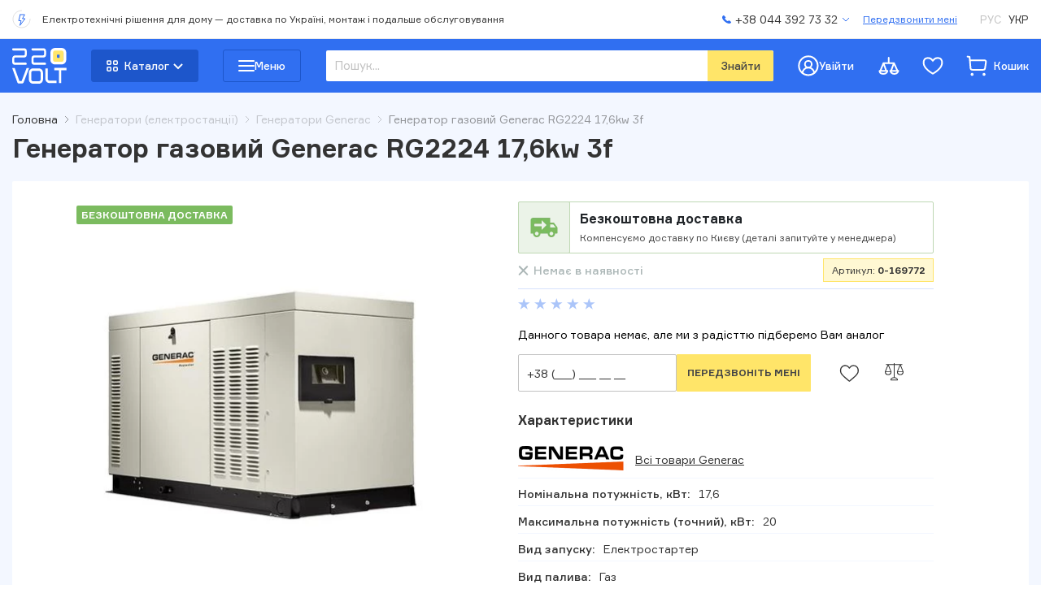

--- FILE ---
content_type: text/html; charset=UTF-8
request_url: https://220volt.com.ua/ua/generator-gazovij-generac-rg2224-17-6kw-3f/
body_size: 24813
content:
<!DOCTYPE html>
<html lang="uk">
    <head>
        <meta charset="UTF-8">
    <title>Генератор газовий Generac RG2224 17,6kw 3f в інтернет-магазині 220volt у Києві:ціна, відгуки</title>
<meta name="description" content="Купити Генератор газовий Generac RG2224 17,6kw 3f в інтернет-магазині 220volt.com.ua. Гарантія якості. Швидка та зручна доставка по всій Україні.">
<meta name="robots" content="index, follow">
<meta name="image" content="https://220volt.com.ua/front/img/logo.svg">
<meta name="url" content="https://220volt.com.ua/ua/generator-gazovij-generac-rg2224-17-6kw-3f/">
<link rel="alternate" hreflang="x-default" href="https://220volt.com.ua/ua/generator-gazovij-generac-rg2224-17-6kw-3f/">
<link rel="alternate" hreflang="ru" href="https://220volt.com.ua/generator-gazovij-generac-rg2224-17-6kw-3f/">
<link rel="alternate" hreflang="uk" href="https://220volt.com.ua/ua/generator-gazovij-generac-rg2224-17-6kw-3f/">
<meta property="og:image" content="https://220volt.com.ua/storage/catalog_products/169772/image/42.jpg">
<meta property="og:title" content="Генератор газовий Generac RG2224 17,6kw 3f в інтернет-магазині 220volt у Києві:ціна, відгуки">
<meta property="og:description" content="Купити Генератор газовий Generac RG2224 17,6kw 3f в інтернет-магазині 220volt.com.ua. Гарантія якості. Швидка та зручна доставка по всій Україні.">
<link rel="canonical" href="https://220volt.com.ua/ua/generator-gazovij-generac-rg2224-17-6kw-3f/" />
    <meta name="viewport" content="width=device-width, initial-scale=1.0, user-scalable=0, shrink-to-fit=no, maximum-scale=1">
    <meta name="csrf-token" content="vVPueGvaLfa5QcsSWo9v5GVtUxqElUEX9edAvqoO">
    <meta http-equiv="X-UA-Compatible" content="IE=edge">
    <link rel="icon" type="image/x-icon" href="https://220volt.com.ua/favicon.ico">
    <script src="https://cdn.rozetkapay.com/widget.js" async type="1b8fef288618a3bda4c2d16e-text/javascript"></script>

    
    
            <link rel="preload" as="font" href="https://220volt.com.ua/front/fonts/Formular/Formular.woff2" type="font/woff2" crossorigin="anonymous">
            <link rel="preload" as="font" href="https://220volt.com.ua/front/fonts/Formular/Formular-Bold.woff2" type="font/woff2" crossorigin="anonymous">
            <link rel="preload" as="font" href="https://220volt.com.ua/front/fonts/Formular/Formular-Medium.woff2" type="font/woff2" crossorigin="anonymous">
    
    <script type="1b8fef288618a3bda4c2d16e-text/javascript">
        window.FenixTranslations = {}; // Переводы
        window.FenixOptions = {}; // Опции
    </script>

    <script type="application/ld+json">{"@context":"http:\/\/schema.org","@type":"WebSite","name":"220 Volt","alternateName":"220 \u0412\u043e\u043b\u044c\u0442","url":"https:\/\/220volt.com.ua\/ua\/","potentialAction":{"@type":"SearchAction","target":{"@type":"EntryPoint","urlTemplate":"https:\/\/220volt.com.ua\/ua\/search\/?term={query}"},"query-input":"required name=query"}}</script>

    <script type="application/ld+json">{"@context":"http:\/\/schema.org","@type":"ElectronicsStore","name":"\u041e\u0440\u0433\u0430\u043d\u0456\u0437\u0430\u0446\u0456\u044f","url":"https:\/\/220volt.com.ua\/ua\/","image":"https:\/\/220volt.com.ua\/front\/img\/logo.svg","logo":"https:\/\/220volt.com.ua\/front\/img\/logo.svg","telephone":"+38 044 392 73 32","email":null,"priceRange":"UAH","address":{"@type":"PostalAddress","addressLocality":"\u041a\u0438\u0457\u0432, UA","postalCode":"02000","streetAddress":"\u041e\u043d\u043e\u0440\u0435 \u0434\u0435 \u0411\u0430\u043b\u044c\u0437\u0430\u043a\u0430, 4, \u043e\u0444.145\u0411"},"location":{"@type":"Place","address":{"@type":"PostalAddress","addressLocality":"\u041a\u0438\u0457\u0432, UA","postalCode":"02000","streetAddress":"\u041e\u043d\u043e\u0440\u0435 \u0434\u0435 \u0411\u0430\u043b\u044c\u0437\u0430\u043a\u0430, 4, \u043e\u0444.145\u0411"},"geo":{"@type":"GeoCoordinates","latitude":"50473698","longitude":"30547795"}},"potentialAction":{"@type":"SearchAction","target":{"@type":"EntryPoint","urlTemplate":"https:\/\/220volt.com.ua\/ua\/search\/?term={query}"},"query-input":"required name=query"},"contactPoint":[{"@type":"ContactPoint","telephone":"+38 044 392 73 32","contactType":"customer service"},{"@type":"ContactPoint","telephone":"+38 095 768 38 30","contactType":"customer service"},{"@type":"ContactPoint","telephone":"+38 067 619 48 42","contactType":"customer service"},{"@type":"ContactPoint","telephone":"+38 093 170 27 52","contactType":"customer service"}],"sameAs":["https:\/\/www.facebook.com\/220Volt.com.ua"],"openingHoursSpecification":[{"@type":"OpeningHoursSpecification","dayOfWeek":"Monday","opens":"9:00","closes":"18:00"},{"@type":"OpeningHoursSpecification","dayOfWeek":"Tuesday","opens":"9:00","closes":"18:00"},{"@type":"OpeningHoursSpecification","dayOfWeek":"Wednesday","opens":"9:00","closes":"18:00"},{"@type":"OpeningHoursSpecification","dayOfWeek":"Thursday","opens":"9:00","closes":"18:00"},{"@type":"OpeningHoursSpecification","dayOfWeek":"Friday","opens":"9:00","closes":"18:00"},{"@type":"OpeningHoursSpecification","dayOfWeek":"Saturday","opens":"9:00","closes":"17:00"}]}</script>

    
            <link rel="preload" as="font" href="https://220volt.com.ua/front/fonts/Formular/Formular.woff2" type="font/woff2" crossorigin="anonymous"/>
<link rel="preload" as="font" href="https://220volt.com.ua/front/fonts/Formular/Formular-Bold.woff2" type="font/woff2" crossorigin="anonymous"/>
<link rel="preload" as="font" href="https://220volt.com.ua/front/fonts/Formular/Formular-Medium.woff2" type="font/woff2" crossorigin="anonymous"/>
<link rel="preload" as="font" href="https://220volt.com.ua/front/fonts/Formular/Formular-Black.woff2" type="font/woff2" crossorigin="anonymous"/>
<link rel="preload" as="font" href="https://220volt.com.ua/front/fonts/Formular/Formular-Italic.woff2" type="font/woff2" crossorigin="anonymous"/>

    
    
    
    
            <link rel="stylesheet" href="https://220volt.com.ua/front/css/libs/bootstrap.min.css?v=1753866700">
            <link rel="stylesheet" href="https://220volt.com.ua/front/css/libs/jquery.formstyler.min.css?v=1753866701">
            <link rel="stylesheet" href="https://220volt.com.ua/front/css/libs/jquery.fancybox.min.css?v=1753866701">
            <link rel="stylesheet" href="https://220volt.com.ua/front/css/libs/jquery-ui.min.css?v=1753866700">
            <link rel="stylesheet" href="https://220volt.com.ua/front/css/libs/slick.min.css?v=1753866701">
            <link rel="stylesheet" href="https://220volt.com.ua/front/libs/mCustomScrollbar/jquery.mCustomScrollbar.min.css?v=1753866701">
            <link rel="stylesheet" href="https://220volt.com.ua/front/css/fonts.min.css?v=1756914642">
            <link rel="stylesheet" href="https://220volt.com.ua/front/css/app.min.css?v=1765542443">
    


    </head>
    <body class="">
                <!-- START HEADER -->
        <header id="page-header">
        <div class="top-nav">
            <div class="container">
                <p class="info">
                    <img src="https://220volt.com.ua/front/img/top-icon.svg" width="23" height="23" alt="top-icon">
                    Електротехнічні рішення для дому — доставка по Україні, монтаж і подальше обслуговування
                </p>
                <div class="right-nav">
                                                                <div class="phones">
                            <p>
                                <img src="https://220volt.com.ua/front/img/tel-icon.svg" width="11" height="10" alt="Іконка телефону">
                                +38 044 392 73 32
                                <span class="tel-arrow">
                                    <img src="https://220volt.com.ua/front/img/blue-arr-down.svg" width="10" height="6" alt="blue-arr-down">
                                </span>
                            </p>
                            <div class="hidden-envelope">
                                <div class="hidden-nav">
                                    <div class="contact-block">
                                        <p class="title">Всі номери</p>
                                        <ul>
                                                                                            <li>
                                                    <a href="tel:+380443927332" class="phone stacionar">+38 044 392 73 32</a>
                                                </li>
                                                                                            <li>
                                                    <a href="tel:+380957683830" class="phone vodafone">+38 095 768 38 30</a>
                                                </li>
                                                                                            <li>
                                                    <a href="tel:+380676194842" class="phone kyivstar">+38 067 619 48 42</a>
                                                </li>
                                                                                            <li>
                                                    <a href="tel:+380931702752" class="phone life">+38 093 170 27 52</a>
                                                </li>
                                                                                    </ul>
                                    </div>
                                                                                                                <div class="contact-telegram">
                                            <div class="telegram-number">
                                                <div class="telegram-icon ic-telegram"></div>
                                                <div class="telegram-wrap js-copy-body">
                                                    <span class="js-product-id">+38 067 464 70 73</span>
                                                    <button class="telegram-copy" data-copy-target=".js-product-id" type="button"></button>
                                                </div>
                                            </div>
                                        </div>
                                                                        <div class="contact-block">
                                        <p class="title">Графік роботи</p>
                                        <ul>
                                            <li>Прийом дзвінків та онлайн-консультації:<br />
Пн-Пт: 9:00 - 19:00<br />
Сб: 9:00 - 17:00<br />
Нд: Вихідний<br />
<br />
Графік роботи складу та магазину (самовивіз):<br />
Пн-Пт: 9:00 - 18:00<br />
Сб, Нд: Вихідний<br />
<br />
Онлайн-замовлення приймаються цілодобово без вихідних.</li>
                                        </ul>
                                    </div>
                                </div>
                            </div>
                        </div>
                    

                    <a href="javascript:void(0)"
                       class="call"
                       data-toggle="modal"
                       data-target="#recallModal">Передзвонити мені</a>

                    <ul class="lang">
                                                    <li>
                                                                    <a class="item" href="https://220volt.com.ua/generator-gazovij-generac-rg2224-17-6kw-3f/" data-locale="ru">
                                        РУС
                                    </a>
                                                            </li>
                                                    <li>
                                                                    <span class="item active" data-locale="ua">
                                        УКР
                                    </span>
                                                            </li>
                                            </ul>
                </div>
            </div>
        </div>
        <div class="middle-nav">
            <div class="container">
                <div class="hamburger" data-title="Меню">
                    <span class="line"></span>
                    <span class="line"></span>
                    <span class="line"></span>
                </div>
                <div class="mobile-nav">
                    <a href="javascript:void(0)" class="js-search" data-title="Пошук">
                        <img src="https://220volt.com.ua/front/img/search-mob-ico.svg" width="20" height="20" class="search-loop" alt="search-mob-ico">
                        <img src="https://220volt.com.ua/front/img/remove-ico_white.svg" width="21" height="20" class="search-close" alt="remove-ico_white">
                    </a>
                </div>
                <a href="https://220volt.com.ua/ua/" class="logo">
                    <img src="https://220volt.com.ua/front/img/logo-desktop-2022.svg" alt="220volt" width="67" height="44">
                    <img src="https://220volt.com.ua/front/img/logo-mobile-white.svg" class="mobile-logo" alt="220volt" width="47" height="32">
                </a>
                <div class="catalog-wrapper">
                    <div class="js-catalog">
                        <svg width="14" height="14" viewBox="0 0 14 14" fill="none" xmlns="http://www.w3.org/2000/svg">
                            <rect x="0.875" y="0.875" width="4.375" height="4.375" rx="1" stroke="white" stroke-width="1.5"/>
                            <rect x="0.875" y="8.75" width="4.375" height="4.375" rx="1" stroke="white" stroke-width="1.5"/>
                            <rect x="8.75" y="0.875" width="4.375" height="4.375" rx="1" stroke="white" stroke-width="1.5"/>
                            <rect x="8.75" y="8.75" width="4.375" height="4.375" rx="1" stroke="white" stroke-width="1.5"/>
                        </svg>
                        <svg width="14" height="14" viewBox="0 0 17 17" fill="none" xmlns="http://www.w3.org/2000/svg">
                            <path d="M1.41016 0.570557L8.91016 8.07056M8.91016 8.07056L16.4102 15.5706M8.91016 8.07056L1.41016 15.5706M8.91016 8.07056L16.4102 0.570557" stroke="white" stroke-width="1.22436"/>
                        </svg>

                        Каталог
                    </div>
                </div>
                <div class="menu-wrapper">
                    <div class="js-menu">
                        <svg width="20" height="14" fill="none" xmlns="http://www.w3.org/2000/svg">
                            <path d="M19 1H1m18 6H1m18 6H1" stroke="#fff" stroke-width="2" stroke-linecap="round"/>
                        </svg>
                        Меню
                    </div>
                    <div class="menu-content" id="headerMenuContent">
                        <ul>
                                <li>
                <a class="" href="https://220volt.com.ua/ua/information/proizvoditeli/" >
                    Виробники
                </a>
            </li>
                                <li>
                <a class="" href="https://220volt.com.ua/ua/news/useful/" >
                    Корисні поради
                </a>
            </li>
                                <li>
                <a class="" href="https://220volt.com.ua/ua/news/projects/" >
                    Наші проекти
                </a>
            </li>
                                <li>
                <a class="" href="https://220volt.com.ua/ua/information/uslugi/dostavka/" >
                    Доставка і оплата
                </a>
            </li>
                                <li>
                <a class="" href="https://220volt.com.ua/ua/information/uslugi/garanty/" >
                    Гарантія
                </a>
            </li>
                                <li>
                <a class="" href="https://220volt.com.ua/ua/information/uslugi/" >
                    Послуги
                </a>
            </li>
                                <li>
                <a class="" href="https://220volt.com.ua/ua/contact/" >
                    Контакти
                </a>
            </li>
                                <li>
                <a class="" href="https://220volt.com.ua/ua/contact/o-nas/" >
                    Про компанію
                </a>
            </li>
            </ul>
                    </div>
                    <div class="js-menu-overlay"></div>
                </div>
                <form class="search" action="https://220volt.com.ua/ua/search/" method="GET">
    <div class="search-popup-url" data-url="https://220volt.com.ua/ua/search/popup/"></div>
    <div class="form-group">
        <input type="text" name="term" class="js-search-input" maxlength="200" placeholder="Пошук..." value="" data-token="vVPueGvaLfa5QcsSWo9v5GVtUxqElUEX9edAvqoO" autocomplete="off">
        <a href="javascript:void(0)" class="goto_search">
            <img src="/front/img/search-ico.svg" alt="Інонка пошуку">
           <span class="text">Знайти</span>
        </a>
    </div>
    <div class="search-panel">
    <div class="panel-history" style="display: none">
        <p class="title">Історія пошуку</p>
        <ul>
        </ul>
    </div>
    <div class="panel-prod" style="display: none">
        <p class="title">Товари</p>
        <ul>
        </ul>
    </div>
    <div class="panel-cat" style="display: none">
        <p class="title">Категорії товарів</p>
        <ul>
        </ul>
    </div>
</div>
</form>
                <div class="user-wrapper">
                                            <a href="#login" class="login" data-toggle="modal" data-target="#loginModal">
                            <img src="https://220volt.com.ua/front/img/header-user.svg" width="26" height="26" alt="user">
                            <img src="https://220volt.com.ua/front/img/user-mobile.svg" class="user-logo-mobile" width="18" height="18" alt="user">Увійти
                        </a>
                                    </div>
                <ul class="nav-buttons">
                    <li class="comparison">
                        <a href="https://220volt.com.ua/ua/comparison/"  data-title="Порівняння">
    <img src="https://220volt.com.ua/front/img/header-scale.svg" width="26" height="26" alt="Порівняння">
    <span>
        <small class="text">Порівняння</small>
        <small class="head-qty" data-total-compare-products="true"></small>
    </span>
</a>
                    </li>
                    <li class="favourites">
                        <a href="https://220volt.com.ua/ua/account/favorites/" data-title="Обране">
    <img src="https://220volt.com.ua/front/img/header-heart.svg" width="26" height="26" alt="Обране">
    <span>
        <small class="text">Обране</small>
        <small class="head-qty" data-total-favorites-products="true"></small>
    </span>
</a>
                    </li>
                    <li id="header-cart">
                        <div class="order-sidebar" onclick="if (!window.__cfRLUnblockHandlers) return false; FenixCheckout.updateAndOpenPopup()" data-title="Кошик" data-cf-modified-1b8fef288618a3bda4c2d16e-="">
    <img src="https://220volt.com.ua/front/img/header-cart.svg" width="26" height="26" alt="cart">
    <span>
        <small class="text">Кошик</small>
        <small class="head-qty"></small>
    </span>
</div>
                    </li>
                </ul>
            </div>
        </div>
        <div class="bottom-nav">
            <div class="container">
                <div class="mobile-content">

                                            <div class="phones">
                            <p>
                                <img src="https://220volt.com.ua/front/img/tel-icon.svg" width="11" height="10" alt="Іконка телефону">
                                +38 044 392 73 32
                                <span class="tel-arrow">
                                    <img src="https://220volt.com.ua/front/img/blue-arr-down.svg" alt="arrow">
                                </span>
                            </p>
                            <div class="hidden-envelope">
                                <div class="hidden-nav">
                                    <div class="contact-block">
                                        <p class="title">Всі номери</p>
                                        <ul>
                                                                                            <li>
                                                    <a href="tel:+380443927332" class="phone stacionar">+38 044 392 73 32</a>
                                                </li>
                                                                                            <li>
                                                    <a href="tel:+380957683830" class="phone vodafone">+38 095 768 38 30</a>
                                                </li>
                                                                                            <li>
                                                    <a href="tel:+380676194842" class="phone kyivstar">+38 067 619 48 42</a>
                                                </li>
                                                                                            <li>
                                                    <a href="tel:+380931702752" class="phone life">+38 093 170 27 52</a>
                                                </li>
                                                                                    </ul>
                                    </div>
                                                                                                                <div class="contact-telegram">
                                            <div class="telegram-number">
                                                <div class="telegram-icon ic-telegram"></div>
                                                <div class="telegram-wrap js-copy-body">
                                                    <span class="js-product-id">+38 067 464 70 73</span>
                                                    <button class="telegram-copy" data-copy-target=".js-product-id" type="button"></button>
                                                </div>
                                            </div>
                                        </div>
                                    
                                    <div class="contact-block">
                                        <p class="title">Графік роботи</p>
                                        <ul>
                                            <li>Прийом дзвінків та онлайн-консультації:</li><li>Пн-Пт: 9:00 - 19:00</li><li>Сб: 9:00 - 17:00</li><li>Нд: Вихідний</li><li>Графік роботи складу та магазину (самовивіз):</li><li>Пн-Пт: 9:00 - 18:00</li><li>Сб, Нд: Вихідний</li><li>Онлайн-замовлення приймаються цілодобово без вихідних.</li>
                                        </ul>
                                    </div>
                                </div>
                            </div>
                        </div>
                                        <ul class="lang">
                                                    <li>
                                                                    <a class="item"
                                       href="https://220volt.com.ua/generator-gazovij-generac-rg2224-17-6kw-3f/" data-locale="ru">
                                        РУС
                                    </a>
                                                            </li>
                                                    <li>
                                                                    <span class="item active">
                                        УКР
                                    </span>
                                                            </li>
                                            </ul>
                </div>
            </div>
        </div>

            </header>
    <div class="mob-nav">
        <div class="nav-heading">
            <a href="tel:+380443927332" class="phone"><img src="/front/img/tel-icon.svg" alt="{{ __("layout.alt.tel-icon") }}"> +38 044 392 73 32</a>
            <a href="javascript:void(0)" class="close-menu">
                <img src="https://220volt.com.ua/front/img/close-catalog.svg" alt="Іконка закрити" width="14" height="14">
            </a>
        </div>
        <ul class="mob-menu">
                                <li>
                <a class="" href="https://220volt.com.ua/ua/information/proizvoditeli/" >
                    Виробники
                </a>
            </li>
                                <li>
                <a class="" href="https://220volt.com.ua/ua/news/useful/" >
                    Корисні поради
                </a>
            </li>
                                <li>
                <a class="" href="https://220volt.com.ua/ua/news/projects/" >
                    Наші проекти
                </a>
            </li>
                                <li>
                <a class="" href="https://220volt.com.ua/ua/information/uslugi/dostavka/" >
                    Доставка і оплата
                </a>
            </li>
                                <li>
                <a class="" href="https://220volt.com.ua/ua/information/uslugi/garanty/" >
                    Гарантія
                </a>
            </li>
                                <li>
                <a class="" href="https://220volt.com.ua/ua/information/uslugi/" >
                    Послуги
                </a>
            </li>
                                <li>
                <a class="" href="https://220volt.com.ua/ua/contact/" >
                    Контакти
                </a>
            </li>
                                <li>
                <a class="" href="https://220volt.com.ua/ua/contact/o-nas/" >
                    Про компанію
                </a>
            </li>
            </ul>
        <div class="user-nav">
            <ul>
                <li>
                    <a href="https://220volt.com.ua/ua/account/profile/">
                        <span class="mob-icon">
                            <img src="https://220volt.com.ua/front/img/mob-user-ico.svg" width="16" height="15" alt="mob-user-ico">
                        </span>
                        Профіль
                    </a>
                </li>
                <li class="favorites-mob">
                    <a href="javascript:void(0)">
                        <span class="mob-icon">
                            <img src="https://220volt.com.ua/front/img/mob-cart-ico.svg" width="20" height="20" alt="mob-cart-ico">
                        </span>
                        Кошик
                    </a>
                </li>
                <li class="favorites-mob">
                    <a href="https://220volt.com.ua/ua/account/favorites/">
                        <span>
                            <small class="text"></small>
                            <small class="head-qty" data-total-favorites-products="true"></small>
                        </span>
                        <span class="mob-icon">
                            <img src="https://220volt.com.ua/front/img/mob-fav-ico.svg" width="20" height="20" alt="mob-fav-ico">
                        </span>
                        Обране
                    </a>
                </li>
                <li class="comparison-mob">
                    <a href="https://220volt.com.ua/ua/comparison/">
                        <span>
                            <small class="head-qty" data-total-compare-products="true"></small>
                        </span>
                        <span class="mob-icon">
                            <img src="https://220volt.com.ua/front/img/mob-compare-ico.svg" width="20" height="20" alt="mob-compare-ico">
                        </span>
                        Порівняння
                    </a>
                </li>
            </ul>
        </div>
        <div class="mob-contacts">
                            <div class="phones">
                    <div class="contact-block">
                        <p class="title">Всі номери</p>
                        <ul>
                                                            <li>
                                    <a href="tel:+380443927332" class="phone stacionar">+38 044 392 73 32</a>
                                </li>
                                                            <li>
                                    <a href="tel:+380957683830" class="phone vodafone">+38 095 768 38 30</a>
                                </li>
                                                            <li>
                                    <a href="tel:+380676194842" class="phone kyivstar">+38 067 619 48 42</a>
                                </li>
                                                            <li>
                                    <a href="tel:+380931702752" class="phone life">+38 093 170 27 52</a>
                                </li>
                                                    </ul>
                    </div>
                </div>
                        <div class="contact-block">
                <p class="title">Графік роботи</p>
                <ul>
                    <li>Прийом дзвінків та онлайн-консультації:</li><li>Пн-Пт: 9:00 - 19:00</li><li>Сб: 9:00 - 17:00</li><li>Нд: Вихідний</li><li>Графік роботи складу та магазину (самовивіз):</li><li>Пн-Пт: 9:00 - 18:00</li><li>Сб, Нд: Вихідний</li><li>Онлайн-замовлення приймаються цілодобово без вихідних.</li>
                </ul>
            </div>
        </div>
        <ul class="lang">
                            <li>
                                            <a class="item"
                           href="https://220volt.com.ua/generator-gazovij-generac-rg2224-17-6kw-3f/" data-locale="ru">
                            РУС
                        </a>
                                    </li>
                            <li>
                                            <span class="item active">
                            УКР
                        </span>
                                    </li>
                    </ul>
    </div>
    <!-- END HEADER -->
        <!-- START CONTENT -->
        <section class="content d-flex flex-column content-gray">
            <div class="catalog-view" id="header-catalog-nav">
    <div class="container">
        <div class="categories">
            <p class="title">
                Категорії
                <a href="javascript:void(0)" class="close-catalog">
                    <img src="/front/img/close-catalog.svg" alt="Закрити">
                </a>
            </p>
            <ul>
            <li  class="has-child" >
            <a href="https://220volt.com.ua/ua/solnechnaya-energetika.htm">
                                    <span class="cat-img">
                      <img width="20" height="20" src="https://220volt.com.ua/storage/catalog_categories/20420/menu_icon/581.png" alt="Сонячна енергетика">
                    </span>
                
              Сонячна енергетика

                                    <small class="menu-open">
                        <svg width="6" height="8" viewBox="0 0 6 8" fill="none"
                            xmlns="http://www.w3.org/2000/svg">
                            <path d="M1.10547 0.5L4.5 4L1.10547 7.5" stroke="#999" stroke-linecap="round" />
                        </svg>
                    </small>
                            </a>

                            <div class="submenu-wrapper lv2">
                    <div class="submenu">
                        <span class="back d-flex d-lg-none back-category-title">
                            <svg width="14" height="14" viewBox="0 0 14 14" fill="none"
                                xmlns="http://www.w3.org/2000/svg">
                                <path d="M9.44043 0.875L3.5 7L9.44043 13.125" stroke="#306FF1" stroke-linecap="round" />
                            </svg>
                            Сонячна енергетика
                        </span>
                        <div class="top-nav columns-nav">

                            
                                <a href="https://220volt.com.ua/ua/solnechnaya-energetika/solnechnye-elektrostantsii.htm"
                                    class="submenu-item ">
                                    <span class="submenu-item__icon">
                                        <svg width="8" height="10" viewBox="0 0 8 10" fill="none"
                                            xmlns="http://www.w3.org/2000/svg">
                                            <path d="M2.60547 1.5L6 5L2.60547 8.5" stroke="#306FF1" stroke-width="2"
                                                stroke-linecap="round" />
                                        </svg>
                                    </span>
                                    <span class="submenu-item__title">Сонячні електростанції</span>
                                </a>

                                                            
                                <a href="https://220volt.com.ua/ua/solnechnaya-energetika/solnechnye-paneli-batarei.htm"
                                    class="submenu-item ">
                                    <span class="submenu-item__icon">
                                        <svg width="8" height="10" viewBox="0 0 8 10" fill="none"
                                            xmlns="http://www.w3.org/2000/svg">
                                            <path d="M2.60547 1.5L6 5L2.60547 8.5" stroke="#306FF1" stroke-width="2"
                                                stroke-linecap="round" />
                                        </svg>
                                    </span>
                                    <span class="submenu-item__title">Сонячні панелі (батареї)</span>
                                </a>

                                                            
                                <a href="https://220volt.com.ua/ua/inverter/op_reshenie_solnecnye-invertory/"
                                    class="submenu-item ">
                                    <span class="submenu-item__icon">
                                        <svg width="8" height="10" viewBox="0 0 8 10" fill="none"
                                            xmlns="http://www.w3.org/2000/svg">
                                            <path d="M2.60547 1.5L6 5L2.60547 8.5" stroke="#306FF1" stroke-width="2"
                                                stroke-linecap="round" />
                                        </svg>
                                    </span>
                                    <span class="submenu-item__title">Сонячні інвертори</span>
                                </a>

                                                            
                                <a href="https://220volt.com.ua/ua/akkumulatornie-batarei/opt_resh_akb_dlya-solnechnih-batarej/"
                                    class="submenu-item ">
                                    <span class="submenu-item__icon">
                                        <svg width="8" height="10" viewBox="0 0 8 10" fill="none"
                                            xmlns="http://www.w3.org/2000/svg">
                                            <path d="M2.60547 1.5L6 5L2.60547 8.5" stroke="#306FF1" stroke-width="2"
                                                stroke-linecap="round" />
                                        </svg>
                                    </span>
                                    <span class="submenu-item__title">Акумулятори для сонячних станцій, панелей</span>
                                </a>

                                                            
                                <a href="https://220volt.com.ua/ua/solnechnaya-energetika/sistemy_kreplenij.htm"
                                    class="submenu-item ">
                                    <span class="submenu-item__icon">
                                        <svg width="8" height="10" viewBox="0 0 8 10" fill="none"
                                            xmlns="http://www.w3.org/2000/svg">
                                            <path d="M2.60547 1.5L6 5L2.60547 8.5" stroke="#306FF1" stroke-width="2"
                                                stroke-linecap="round" />
                                        </svg>
                                    </span>
                                    <span class="submenu-item__title">Конструкції для сонячних панелей (СЕС)</span>
                                </a>

                                                            
                                <a href="https://220volt.com.ua/ua/solnechnaya-energetika/kontrollery-zaryada.htm"
                                    class="submenu-item ">
                                    <span class="submenu-item__icon">
                                        <svg width="8" height="10" viewBox="0 0 8 10" fill="none"
                                            xmlns="http://www.w3.org/2000/svg">
                                            <path d="M2.60547 1.5L6 5L2.60547 8.5" stroke="#306FF1" stroke-width="2"
                                                stroke-linecap="round" />
                                        </svg>
                                    </span>
                                    <span class="submenu-item__title">Контролери заряду</span>
                                </a>

                                                            
                                <a href="https://220volt.com.ua/ua/solnechnaya-energetika/optimizatori-potuzhnosti.htm"
                                    class="submenu-item ">
                                    <span class="submenu-item__icon">
                                        <svg width="8" height="10" viewBox="0 0 8 10" fill="none"
                                            xmlns="http://www.w3.org/2000/svg">
                                            <path d="M2.60547 1.5L6 5L2.60547 8.5" stroke="#306FF1" stroke-width="2"
                                                stroke-linecap="round" />
                                        </svg>
                                    </span>
                                    <span class="submenu-item__title">Оптимізатори потужності для сонячних панелей</span>
                                </a>

                                                            
                                <a href="https://220volt.com.ua/ua/soputstvuushie_tovari/paneli_i_sist_monitory.htm"
                                    class="submenu-item ">
                                    <span class="submenu-item__icon">
                                        <svg width="8" height="10" viewBox="0 0 8 10" fill="none"
                                            xmlns="http://www.w3.org/2000/svg">
                                            <path d="M2.60547 1.5L6 5L2.60547 8.5" stroke="#306FF1" stroke-width="2"
                                                stroke-linecap="round" />
                                        </svg>
                                    </span>
                                    <span class="submenu-item__title">Моніторинг - дисплеї, датчики</span>
                                </a>

                                                            
                                <a href="https://220volt.com.ua/ua/solnechnaya-energetika/komplektuyuschie-dlya-solnechnyh-stantsij.htm"
                                    class="submenu-item ">
                                    <span class="submenu-item__icon">
                                        <svg width="8" height="10" viewBox="0 0 8 10" fill="none"
                                            xmlns="http://www.w3.org/2000/svg">
                                            <path d="M2.60547 1.5L6 5L2.60547 8.5" stroke="#306FF1" stroke-width="2"
                                                stroke-linecap="round" />
                                        </svg>
                                    </span>
                                    <span class="submenu-item__title">Комплектуючі для сонячних панелей (СЕС)</span>
                                </a>

                                                            
                                <a href="https://220volt.com.ua/ua/solnechnaya-energetika/sistema-zaschity-green-protect.htm"
                                    class="submenu-item ">
                                    <span class="submenu-item__icon">
                                        <svg width="8" height="10" viewBox="0 0 8 10" fill="none"
                                            xmlns="http://www.w3.org/2000/svg">
                                            <path d="M2.60547 1.5L6 5L2.60547 8.5" stroke="#306FF1" stroke-width="2"
                                                stroke-linecap="round" />
                                        </svg>
                                    </span>
                                    <span class="submenu-item__title">Компоненти для захисту СЕС (GREEN PROTECT)</span>
                                </a>

                                                            
                                <a href="https://220volt.com.ua/ua/solnechnaya-energetika/sistemy-avtonomnogo-osvescheniya.htm"
                                    class="submenu-item ">
                                    <span class="submenu-item__icon">
                                        <svg width="8" height="10" viewBox="0 0 8 10" fill="none"
                                            xmlns="http://www.w3.org/2000/svg">
                                            <path d="M2.60547 1.5L6 5L2.60547 8.5" stroke="#306FF1" stroke-width="2"
                                                stroke-linecap="round" />
                                        </svg>
                                    </span>
                                    <span class="submenu-item__title">Системи автономного освітлення</span>
                                </a>

                                                            
                        </div>
                    </div>
                </div>
                    </li>
            <li >
            <a href="https://220volt.com.ua/ua/sistemi-zberigannya-energiyi.htm">
                                    <span class="cat-img">
                      <img width="20" height="20" src="https://220volt.com.ua/storage/catalog_categories/20438/menu_icon/sun-5-6-7-6-8k1-2-1jpg.png" alt="Системи зберігання енергії">
                    </span>
                
              Системи зберігання енергії

                            </a>

                    </li>
            <li >
            <a href="https://220volt.com.ua/ua/stabilizator.htm">
                                    <span class="cat-img">
                      <img width="20" height="20" src="https://220volt.com.ua/storage/catalog_categories/19906/menu_icon/06.png" alt="Стабілізатори напруги">
                    </span>
                
              Стабілізатори напруги

                            </a>

                    </li>
            <li >
            <a href="https://220volt.com.ua/ua/generatory.htm">
                                    <span class="cat-img">
                      <img width="20" height="20" src="https://220volt.com.ua/storage/catalog_categories/20019/menu_icon/19.png" alt="Генератори (електростанції)">
                    </span>
                
              Генератори (електростанції)

                            </a>

                    </li>
            <li >
            <a href="https://220volt.com.ua/ua/akkumulatornie-batarei.htm">
                                    <span class="cat-img">
                      <img width="20" height="20" src="https://220volt.com.ua/storage/catalog_categories/20086/menu_icon/86.png" alt="Акумуляторні батареї">
                    </span>
                
              Акумуляторні батареї

                            </a>

                    </li>
            <li >
            <a href="https://220volt.com.ua/ua/inverter.htm">
                                    <span class="cat-img">
                      <img width="20" height="20" src="https://220volt.com.ua/storage/catalog_categories/20418/menu_icon/89small.jpg" alt="Інвертори">
                    </span>
                
              Інвертори

                            </a>

                    </li>
            <li >
            <a href="https://220volt.com.ua/ua/istochniki-besperebojnogo-pitaniya.htm">
                                    <span class="cat-img">
                      <img width="20" height="20" src="https://220volt.com.ua/storage/catalog_categories/20011/menu_icon/11.png" alt="Джерело безперебійного живлення (ДБЖ)">
                    </span>
                
              Джерело безперебійного живлення (ДБЖ)

                            </a>

                    </li>
            <li  class="has-child" >
            <a href="https://220volt.com.ua/ua/portativnye-zaryadnye-stantsii.htm">
                                    <span class="cat-img">
                      <img width="20" height="20" src="https://220volt.com.ua/storage/catalog_categories/20430/menu_icon/ks-200ps-01.jpg" alt="Портативні зарядні станції">
                    </span>
                
              Портативні зарядні станції

                                    <small class="menu-open">
                        <svg width="6" height="8" viewBox="0 0 6 8" fill="none"
                            xmlns="http://www.w3.org/2000/svg">
                            <path d="M1.10547 0.5L4.5 4L1.10547 7.5" stroke="#999" stroke-linecap="round" />
                        </svg>
                    </small>
                            </a>

                            <div class="submenu-wrapper lv2">
                    <div class="submenu">
                        <span class="back d-flex d-lg-none back-category-title">
                            <svg width="14" height="14" viewBox="0 0 14 14" fill="none"
                                xmlns="http://www.w3.org/2000/svg">
                                <path d="M9.44043 0.875L3.5 7L9.44043 13.125" stroke="#306FF1" stroke-linecap="round" />
                            </svg>
                            Портативні зарядні станції
                        </span>
                        <div class="top-nav columns-nav">

                            
                                <a href="https://220volt.com.ua/ua/portativnye-zaryadnye-stantsii/portativnye-elektrostantsii.htm"
                                    class="submenu-item ">
                                    <span class="submenu-item__icon">
                                        <svg width="8" height="10" viewBox="0 0 8 10" fill="none"
                                            xmlns="http://www.w3.org/2000/svg">
                                            <path d="M2.60547 1.5L6 5L2.60547 8.5" stroke="#306FF1" stroke-width="2"
                                                stroke-linecap="round" />
                                        </svg>
                                    </span>
                                    <span class="submenu-item__title">Портативні електростанції</span>
                                </a>

                                                            
                                <a href="https://220volt.com.ua/ua/portativnye-zaryadnye-stantsii/zaryadnye-ustrojstva-dlya-uskorennoj-zaryadki.htm"
                                    class="submenu-item ">
                                    <span class="submenu-item__icon">
                                        <svg width="8" height="10" viewBox="0 0 8 10" fill="none"
                                            xmlns="http://www.w3.org/2000/svg">
                                            <path d="M2.60547 1.5L6 5L2.60547 8.5" stroke="#306FF1" stroke-width="2"
                                                stroke-linecap="round" />
                                        </svg>
                                    </span>
                                    <span class="submenu-item__title">Зарядні пристрої для прискореного заряджання</span>
                                </a>

                                                            
                                <a href="https://220volt.com.ua/ua/solnechnaya-energetika/solnechnye-paneli-batarei/tip_ustanovki_fotomoduli_portativnaya/"
                                    class="submenu-item ">
                                    <span class="submenu-item__icon">
                                        <svg width="8" height="10" viewBox="0 0 8 10" fill="none"
                                            xmlns="http://www.w3.org/2000/svg">
                                            <path d="M2.60547 1.5L6 5L2.60547 8.5" stroke="#306FF1" stroke-width="2"
                                                stroke-linecap="round" />
                                        </svg>
                                    </span>
                                    <span class="submenu-item__title">Портативні сонячні панелі</span>
                                </a>

                                                            
                        </div>
                    </div>
                </div>
                    </li>
            <li  class="has-child" >
            <a href="https://220volt.com.ua/ua/nasos.htm">
                                    <span class="cat-img">
                      <img width="20" height="20" src="https://220volt.com.ua/storage/catalog_categories/20024/menu_icon/24.png" alt="Насоси, полив, мотопомпи">
                    </span>
                
              Насоси, полив, мотопомпи

                                    <small class="menu-open">
                        <svg width="6" height="8" viewBox="0 0 6 8" fill="none"
                            xmlns="http://www.w3.org/2000/svg">
                            <path d="M1.10547 0.5L4.5 4L1.10547 7.5" stroke="#999" stroke-linecap="round" />
                        </svg>
                    </small>
                            </a>

                            <div class="submenu-wrapper lv2">
                    <div class="submenu">
                        <span class="back d-flex d-lg-none back-category-title">
                            <svg width="14" height="14" viewBox="0 0 14 14" fill="none"
                                xmlns="http://www.w3.org/2000/svg">
                                <path d="M9.44043 0.875L3.5 7L9.44043 13.125" stroke="#306FF1" stroke-linecap="round" />
                            </svg>
                            Насоси, полив, мотопомпи
                        </span>
                        <div class="top-nav columns-nav">

                            
                                <a href="https://220volt.com.ua/ua/nasos/motopompi.htm"
                                    class="submenu-item ">
                                    <span class="submenu-item__icon">
                                        <svg width="8" height="10" viewBox="0 0 8 10" fill="none"
                                            xmlns="http://www.w3.org/2000/svg">
                                            <path d="M2.60547 1.5L6 5L2.60547 8.5" stroke="#306FF1" stroke-width="2"
                                                stroke-linecap="round" />
                                        </svg>
                                    </span>
                                    <span class="submenu-item__title">Мотопомпа</span>
                                </a>

                                                            
                                <a href="https://220volt.com.ua/ua/nasos/nasosi-dlya-vodosnabzheniya.htm"
                                    class="submenu-item ">
                                    <span class="submenu-item__icon">
                                        <svg width="8" height="10" viewBox="0 0 8 10" fill="none"
                                            xmlns="http://www.w3.org/2000/svg">
                                            <path d="M2.60547 1.5L6 5L2.60547 8.5" stroke="#306FF1" stroke-width="2"
                                                stroke-linecap="round" />
                                        </svg>
                                    </span>
                                    <span class="submenu-item__title">Насоси для водопостачання</span>
                                </a>

                                                            
                                <a href="https://220volt.com.ua/ua/nasos/nasosi-dlya-vodootvedeniya.htm"
                                    class="submenu-item ">
                                    <span class="submenu-item__icon">
                                        <svg width="8" height="10" viewBox="0 0 8 10" fill="none"
                                            xmlns="http://www.w3.org/2000/svg">
                                            <path d="M2.60547 1.5L6 5L2.60547 8.5" stroke="#306FF1" stroke-width="2"
                                                stroke-linecap="round" />
                                        </svg>
                                    </span>
                                    <span class="submenu-item__title">Насоси для водовідведення</span>
                                </a>

                                                            
                                <a href="https://220volt.com.ua/ua/nasos/gidroakkumulyatori.htm"
                                    class="submenu-item ">
                                    <span class="submenu-item__icon">
                                        <svg width="8" height="10" viewBox="0 0 8 10" fill="none"
                                            xmlns="http://www.w3.org/2000/svg">
                                            <path d="M2.60547 1.5L6 5L2.60547 8.5" stroke="#306FF1" stroke-width="2"
                                                stroke-linecap="round" />
                                        </svg>
                                    </span>
                                    <span class="submenu-item__title">Гідроакумулятори, Баки</span>
                                </a>

                                                            
                                <a href="https://220volt.com.ua/ua/nasos/nasosi_dlya_fontanov_i_prudov.htm"
                                    class="submenu-item ">
                                    <span class="submenu-item__icon">
                                        <svg width="8" height="10" viewBox="0 0 8 10" fill="none"
                                            xmlns="http://www.w3.org/2000/svg">
                                            <path d="M2.60547 1.5L6 5L2.60547 8.5" stroke="#306FF1" stroke-width="2"
                                                stroke-linecap="round" />
                                        </svg>
                                    </span>
                                    <span class="submenu-item__title">Насоси для фонтанів і ставків</span>
                                </a>

                                                            
                                <a href="https://220volt.com.ua/ua/nasos/komplektuyushchie-dlya-vodosnabzheniya-i-vodootvedeniya.htm"
                                    class="submenu-item ">
                                    <span class="submenu-item__icon">
                                        <svg width="8" height="10" viewBox="0 0 8 10" fill="none"
                                            xmlns="http://www.w3.org/2000/svg">
                                            <path d="M2.60547 1.5L6 5L2.60547 8.5" stroke="#306FF1" stroke-width="2"
                                                stroke-linecap="round" />
                                        </svg>
                                    </span>
                                    <span class="submenu-item__title">Комплектуючі для насосного обладнання</span>
                                </a>

                                                            
                                <a href="https://220volt.com.ua/ua/nasos/sistemy_obratnogo_osmosa.htm"
                                    class="submenu-item ">
                                    <span class="submenu-item__icon">
                                        <svg width="8" height="10" viewBox="0 0 8 10" fill="none"
                                            xmlns="http://www.w3.org/2000/svg">
                                            <path d="M2.60547 1.5L6 5L2.60547 8.5" stroke="#306FF1" stroke-width="2"
                                                stroke-linecap="round" />
                                        </svg>
                                    </span>
                                    <span class="submenu-item__title">Системи зворотного осмосу</span>
                                </a>

                                                            
                                <a href="https://220volt.com.ua/ua/nasos/elektromagnitnie-klapani.htm"
                                    class="submenu-item ">
                                    <span class="submenu-item__icon">
                                        <svg width="8" height="10" viewBox="0 0 8 10" fill="none"
                                            xmlns="http://www.w3.org/2000/svg">
                                            <path d="M2.60547 1.5L6 5L2.60547 8.5" stroke="#306FF1" stroke-width="2"
                                                stroke-linecap="round" />
                                        </svg>
                                    </span>
                                    <span class="submenu-item__title">Електромагнітні клапани</span>
                                </a>

                                                            
                        </div>
                    </div>
                </div>
                    </li>
            <li  class="has-child" >
            <a href="https://220volt.com.ua/ua/preobrazovateli_chastoty_ustr_plavnogo_puska.htm">
                                    <span class="cat-img">
                      <img width="20" height="20" src="https://220volt.com.ua/storage/catalog_categories/20375/menu_icon/75.png" alt="Перетворювачі частоти">
                    </span>
                
              Перетворювачі частоти

                                    <small class="menu-open">
                        <svg width="6" height="8" viewBox="0 0 6 8" fill="none"
                            xmlns="http://www.w3.org/2000/svg">
                            <path d="M1.10547 0.5L4.5 4L1.10547 7.5" stroke="#999" stroke-linecap="round" />
                        </svg>
                    </small>
                            </a>

                            <div class="submenu-wrapper lv2">
                    <div class="submenu">
                        <span class="back d-flex d-lg-none back-category-title">
                            <svg width="14" height="14" viewBox="0 0 14 14" fill="none"
                                xmlns="http://www.w3.org/2000/svg">
                                <path d="M9.44043 0.875L3.5 7L9.44043 13.125" stroke="#306FF1" stroke-linecap="round" />
                            </svg>
                            Перетворювачі частоти
                        </span>
                        <div class="top-nav columns-nav">

                            
                                <a href="https://220volt.com.ua/ua/preobrazovateli_chastoty_ustr_plavnogo_puska/preobrazovateli-chastoti.htm"
                                    class="submenu-item ">
                                    <span class="submenu-item__icon">
                                        <svg width="8" height="10" viewBox="0 0 8 10" fill="none"
                                            xmlns="http://www.w3.org/2000/svg">
                                            <path d="M2.60547 1.5L6 5L2.60547 8.5" stroke="#306FF1" stroke-width="2"
                                                stroke-linecap="round" />
                                        </svg>
                                    </span>
                                    <span class="submenu-item__title">Перетворювач частоти</span>
                                </a>

                                                            
                                <a href="https://220volt.com.ua/ua/preobrazovateli_chastoty_ustr_plavnogo_puska/ustrojstva-plavnogo-puska-i-tormozheniya.htm"
                                    class="submenu-item ">
                                    <span class="submenu-item__icon">
                                        <svg width="8" height="10" viewBox="0 0 8 10" fill="none"
                                            xmlns="http://www.w3.org/2000/svg">
                                            <path d="M2.60547 1.5L6 5L2.60547 8.5" stroke="#306FF1" stroke-width="2"
                                                stroke-linecap="round" />
                                        </svg>
                                    </span>
                                    <span class="submenu-item__title">Пристрої плавного пуску і гальмування</span>
                                </a>

                                                            
                        </div>
                    </div>
                </div>
                    </li>
            <li >
            <a href="https://220volt.com.ua/ua/zaryadnie-ustrojstva.htm">
                                    <span class="cat-img">
                      <img width="20" height="20" src="https://220volt.com.ua/storage/catalog_categories/20094/menu_icon/94.png" alt="Зарядні пристрої">
                    </span>
                
              Зарядні пристрої

                            </a>

                    </li>
            <li >
            <a href="https://220volt.com.ua/ua/zaryadnye-stantsii-dlya-elektromobilej.htm">
                                    <span class="cat-img">
                      <img width="20" height="20" src="https://220volt.com.ua/storage/catalog_categories/20419/menu_icon/1s.png" alt="Зарядні станції для електромобілів">
                    </span>
                
              Зарядні станції для електромобілів

                            </a>

                    </li>
            <li  class="has-child" >
            <a href="https://220volt.com.ua/ua/elektrika-i-svet.htm">
                                    <span class="cat-img">
                      <img width="20" height="20" src="https://220volt.com.ua/storage/catalog_categories/20261/menu_icon/61.png" alt="Електрика і світло">
                    </span>
                
              Електрика і світло

                                    <small class="menu-open">
                        <svg width="6" height="8" viewBox="0 0 6 8" fill="none"
                            xmlns="http://www.w3.org/2000/svg">
                            <path d="M1.10547 0.5L4.5 4L1.10547 7.5" stroke="#999" stroke-linecap="round" />
                        </svg>
                    </small>
                            </a>

                            <div class="submenu-wrapper lv2">
                    <div class="submenu">
                        <span class="back d-flex d-lg-none back-category-title">
                            <svg width="14" height="14" viewBox="0 0 14 14" fill="none"
                                xmlns="http://www.w3.org/2000/svg">
                                <path d="M9.44043 0.875L3.5 7L9.44043 13.125" stroke="#306FF1" stroke-linecap="round" />
                            </svg>
                            Електрика і світло
                        </span>
                        <div class="top-nav columns-nav">

                            
                                <a href="https://220volt.com.ua/ua/elektrika-i-svet/transformatory.htm"
                                    class="submenu-item ">
                                    <span class="submenu-item__icon">
                                        <svg width="8" height="10" viewBox="0 0 8 10" fill="none"
                                            xmlns="http://www.w3.org/2000/svg">
                                            <path d="M2.60547 1.5L6 5L2.60547 8.5" stroke="#306FF1" stroke-width="2"
                                                stroke-linecap="round" />
                                        </svg>
                                    </span>
                                    <span class="submenu-item__title">Трансформатор</span>
                                </a>

                                                            
                                <a href="https://220volt.com.ua/ua/elektrika-i-svet/nizkovoltnoe-oborudovanie.htm"
                                    class="submenu-item ">
                                    <span class="submenu-item__icon">
                                        <svg width="8" height="10" viewBox="0 0 8 10" fill="none"
                                            xmlns="http://www.w3.org/2000/svg">
                                            <path d="M2.60547 1.5L6 5L2.60547 8.5" stroke="#306FF1" stroke-width="2"
                                                stroke-linecap="round" />
                                        </svg>
                                    </span>
                                    <span class="submenu-item__title">Низьковольтне обладнання</span>
                                </a>

                                                            
                                <a href="https://220volt.com.ua/ua/elektrika-i-svet/shitovoe.htm"
                                    class="submenu-item ">
                                    <span class="submenu-item__icon">
                                        <svg width="8" height="10" viewBox="0 0 8 10" fill="none"
                                            xmlns="http://www.w3.org/2000/svg">
                                            <path d="M2.60547 1.5L6 5L2.60547 8.5" stroke="#306FF1" stroke-width="2"
                                                stroke-linecap="round" />
                                        </svg>
                                    </span>
                                    <span class="submenu-item__title">Щитове обладнання</span>
                                </a>

                                                            
                                <a href="https://220volt.com.ua/ua/elektrika-i-svet/pribori-dlya-kontrolya-i-izmereniya.htm"
                                    class="submenu-item ">
                                    <span class="submenu-item__icon">
                                        <svg width="8" height="10" viewBox="0 0 8 10" fill="none"
                                            xmlns="http://www.w3.org/2000/svg">
                                            <path d="M2.60547 1.5L6 5L2.60547 8.5" stroke="#306FF1" stroke-width="2"
                                                stroke-linecap="round" />
                                        </svg>
                                    </span>
                                    <span class="submenu-item__title">Прилади для вимірювання та контролю електрики</span>
                                </a>

                                                            
                        </div>
                    </div>
                </div>
                    </li>
            <li >
            <a href="https://220volt.com.ua/ua/avtomaticheskij-zapusk-generatora.htm">
                                    <span class="cat-img">
                      <img width="20" height="20" src="https://220volt.com.ua/storage/catalog_categories/20085/menu_icon/85.png" alt="АВР">
                    </span>
                
              АВР

                            </a>

                    </li>
            <li >
            <a href="https://220volt.com.ua/ua/rasprodaga.htm">
                                    <span class="cat-img">
                      <img width="20" height="20" src="https://220volt.com.ua/storage/catalog_categories/20241/menu_icon/41.png" alt="Розпродаж">
                    </span>
                
              Розпродаж

                            </a>

                    </li>
            <li  class="has-child" >
            <a href="https://220volt.com.ua/ua/soputstvuushie_tovari.htm">
                                    <span class="cat-img">
                      <img width="20" height="20" src="https://220volt.com.ua/storage/catalog_categories/20277/menu_icon/77.png" alt="Супутні товари">
                    </span>
                
              Супутні товари

                                    <small class="menu-open">
                        <svg width="6" height="8" viewBox="0 0 6 8" fill="none"
                            xmlns="http://www.w3.org/2000/svg">
                            <path d="M1.10547 0.5L4.5 4L1.10547 7.5" stroke="#999" stroke-linecap="round" />
                        </svg>
                    </small>
                            </a>

                            <div class="submenu-wrapper lv2">
                    <div class="submenu">
                        <span class="back d-flex d-lg-none back-category-title">
                            <svg width="14" height="14" viewBox="0 0 14 14" fill="none"
                                xmlns="http://www.w3.org/2000/svg">
                                <path d="M9.44043 0.875L3.5 7L9.44043 13.125" stroke="#306FF1" stroke-linecap="round" />
                            </svg>
                            Супутні товари
                        </span>
                        <div class="top-nav columns-nav">

                            
                                <a href="https://220volt.com.ua/ua/soputstvuushie_tovari/elektromontazhnij-instrument.htm"
                                    class="submenu-item ">
                                    <span class="submenu-item__icon">
                                        <svg width="8" height="10" viewBox="0 0 8 10" fill="none"
                                            xmlns="http://www.w3.org/2000/svg">
                                            <path d="M2.60547 1.5L6 5L2.60547 8.5" stroke="#306FF1" stroke-width="2"
                                                stroke-linecap="round" />
                                        </svg>
                                    </span>
                                    <span class="submenu-item__title">Електромонтажний інструмент</span>
                                </a>

                                                            
                                <a href="https://220volt.com.ua/ua/soputstvuushie_tovari/maslo.htm"
                                    class="submenu-item ">
                                    <span class="submenu-item__icon">
                                        <svg width="8" height="10" viewBox="0 0 8 10" fill="none"
                                            xmlns="http://www.w3.org/2000/svg">
                                            <path d="M2.60547 1.5L6 5L2.60547 8.5" stroke="#306FF1" stroke-width="2"
                                                stroke-linecap="round" />
                                        </svg>
                                    </span>
                                    <span class="submenu-item__title">Моторна олива</span>
                                </a>

                                                            
                                <a href="https://220volt.com.ua/ua/soputstvuushie_tovari/pritsepi.htm"
                                    class="submenu-item ">
                                    <span class="submenu-item__icon">
                                        <svg width="8" height="10" viewBox="0 0 8 10" fill="none"
                                            xmlns="http://www.w3.org/2000/svg">
                                            <path d="M2.60547 1.5L6 5L2.60547 8.5" stroke="#306FF1" stroke-width="2"
                                                stroke-linecap="round" />
                                        </svg>
                                    </span>
                                    <span class="submenu-item__title">Причепи і колеса</span>
                                </a>

                                                            
                                <a href="https://220volt.com.ua/ua/soputstvuushie_tovari/kozhuh-dlya-generatora.htm"
                                    class="submenu-item ">
                                    <span class="submenu-item__icon">
                                        <svg width="8" height="10" viewBox="0 0 8 10" fill="none"
                                            xmlns="http://www.w3.org/2000/svg">
                                            <path d="M2.60547 1.5L6 5L2.60547 8.5" stroke="#306FF1" stroke-width="2"
                                                stroke-linecap="round" />
                                        </svg>
                                    </span>
                                    <span class="submenu-item__title">Всепогодний кожух для генератора</span>
                                </a>

                                                            
                                <a href="https://220volt.com.ua/ua/soputstvuushie_tovari/monitoring_dgu.htm"
                                    class="submenu-item ">
                                    <span class="submenu-item__icon">
                                        <svg width="8" height="10" viewBox="0 0 8 10" fill="none"
                                            xmlns="http://www.w3.org/2000/svg">
                                            <path d="M2.60547 1.5L6 5L2.60547 8.5" stroke="#306FF1" stroke-width="2"
                                                stroke-linecap="round" />
                                        </svg>
                                    </span>
                                    <span class="submenu-item__title">Моніторинг ДГУ</span>
                                </a>

                                                            
                                <a href="https://220volt.com.ua/ua/soputstvuushie_tovari/paneli_i_sist_monitory.htm"
                                    class="submenu-item ">
                                    <span class="submenu-item__icon">
                                        <svg width="8" height="10" viewBox="0 0 8 10" fill="none"
                                            xmlns="http://www.w3.org/2000/svg">
                                            <path d="M2.60547 1.5L6 5L2.60547 8.5" stroke="#306FF1" stroke-width="2"
                                                stroke-linecap="round" />
                                        </svg>
                                    </span>
                                    <span class="submenu-item__title">Моніторинг - дисплеї, датчики</span>
                                </a>

                                                            
                                <a href="https://220volt.com.ua/ua/soputstvuushie_tovari/komplektuyushhie-dlya-akb.htm"
                                    class="submenu-item ">
                                    <span class="submenu-item__icon">
                                        <svg width="8" height="10" viewBox="0 0 8 10" fill="none"
                                            xmlns="http://www.w3.org/2000/svg">
                                            <path d="M2.60547 1.5L6 5L2.60547 8.5" stroke="#306FF1" stroke-width="2"
                                                stroke-linecap="round" />
                                        </svg>
                                    </span>
                                    <span class="submenu-item__title">Комплектуючі для АКБ</span>
                                </a>

                                                            
                                <a href="https://220volt.com.ua/ua/soputstvuushie_tovari/udliniteli-dlya-generatora.htm"
                                    class="submenu-item ">
                                    <span class="submenu-item__icon">
                                        <svg width="8" height="10" viewBox="0 0 8 10" fill="none"
                                            xmlns="http://www.w3.org/2000/svg">
                                            <path d="M2.60547 1.5L6 5L2.60547 8.5" stroke="#306FF1" stroke-width="2"
                                                stroke-linecap="round" />
                                        </svg>
                                    </span>
                                    <span class="submenu-item__title">Подовжувачі для генератора</span>
                                </a>

                                                            
                        </div>
                    </div>
                </div>
                    </li>
    </ul>
        </div>
    </div>
    <div class="catalog-nav-overlay"></div>
    <div class="menu-header-overlay"></div>
</div>

            
    <div class="breadcrumbs" aria-label="breadcrumb" role="navigation">
        <div class="container">
            <ul>
                
                                <li>
                    <a href="https://220volt.com.ua/ua/">
                        <span>Головна</span>
                    </a>
                </li>

                
                                                        <li>
                        <a href="https://220volt.com.ua/ua/generatory.htm">
                            <span>Генератори (електростанції)</span>
                        </a>
                    </li>
                
                                                        <li>
                        <a href="https://220volt.com.ua/ua/generatory/generac/">
                            <span>Генератори Generac</span>
                        </a>
                    </li>
                
                
                                <li>
                    <span>Генератор газовий Generac RG2224 17,6kw 3f</span>
                </li>
            </ul>
        </div>
    </div>
        <script type="application/ld+json">
        {
          "@context": "https://schema.org",
          "@type": "BreadcrumbList",
          "itemListElement": [{"@type":"ListItem","name":"\u0413\u043e\u043b\u043e\u0432\u043d\u0430","item":"https:\/\/220volt.com.ua\/ua\/","position":0},{"@type":"ListItem","name":"\u0413\u0435\u043d\u0435\u0440\u0430\u0442\u043e\u0440\u0438 (\u0435\u043b\u0435\u043a\u0442\u0440\u043e\u0441\u0442\u0430\u043d\u0446\u0456\u0457)","item":"https:\/\/220volt.com.ua\/ua\/generatory.htm","position":1},{"@type":"ListItem","name":"\u0413\u0435\u043d\u0435\u0440\u0430\u0442\u043e\u0440\u0438 Generac","item":"https:\/\/220volt.com.ua\/ua\/generatory\/generac\/","position":2},{"@type":"ListItem","name":"\u0413\u0435\u043d\u0435\u0440\u0430\u0442\u043e\u0440 \u0433\u0430\u0437\u043e\u0432\u0438\u0439 Generac RG2224 17,6kw 3f","item":"https:\/\/220volt.com.ua\/ua\/generator-gazovij-generac-rg2224-17-6kw-3f\/","position":3}]
        }
    </script>
                <div class="inner-title product-page-title">
        <div class="container">
            <h1>Генератор газовий Generac RG2224 17,6kw 3f</h1>
            <div class="sku d-lg-none mt-2">
                Артикул: <b>0-169772</b>
            </div>
        </div>
    </div>
    <div class="section section-product" data-product-id="169772" id="product-section">
        <div class="container">
            <div class="product-view">
                <div class="row">
                    <div class="col-xl-6 col-lg-6">
                        <div class="product-gallery-wrap">
        <div class="product-page-sticker">
            <span class="stickers-wrap">
                    <span class="sticker sticker-top-left">
                                    <span class="item" data-title="Безкоштовна доставка" data-content="">
                                                    <span class="label label-is_default" style="background-color: #7bbb5f;">Безкоштовна доставка</span>
                                            </span>
                            </span>
            </span>
        </div>


        <div class="product-gallery-slides swiper" id="productGallery" js-product-gallery-slides>
            <div class="swiper-wrapper">
                                                            <div class="gallery-slide swiper-slide">
                            <a href="https://220volt.com.ua/storage/catalog_products/169772/image/42.jpg" data-fancybox="product">
                                                                    <picture><source srcset="https://220volt.com.ua/storage/tmp_media/fde/d84/gallery_image-w580-h500-q80-resize_42-qwp100.webp 1x, https://220volt.com.ua/storage/tmp_media/d14/c6a/gallery_image_2x-w1160-h1000-q80-resize_42-qwp100.webp 2x"  type="image/webp"><img src="https://220volt.com.ua/storage/tmp_media/catalog_products/169772/image/gallery_image-w580-h500-q80-resize_42.jpg" loading="lazy" srcset="https://220volt.com.ua/storage/tmp_media/catalog_products/169772/image/gallery_image-w580-h500-q80-resize_42.jpg 1x, https://220volt.com.ua/storage/tmp_media/catalog_products/169772/image/gallery_image_2x-w1160-h1000-q80-resize_42.jpg 2x" alt="Генератор газовий Generac RG2224 17,6kw 3f - фото 1" title="Генератор газовий Generac RG2224 17,6kw 3f - фото 1" width="500" height="500"></picture>
                                                                <div class="touch-notification">
                                    <svg width="16" height="16" viewBox="0 0 17 16" fill="none" xmlns="http://www.w3.org/2000/svg">
                                        <path d="M12.4315 11.986L15.5 15M14.4574 7.36364C14.4574 10.8782 11.5568 13.7273 7.97869 13.7273C4.40061 13.7273 1.5 10.8782 1.5 7.36364C1.5 3.8491 4.40061 1 7.97869 1C11.5568 1 14.4574 3.8491 14.4574 7.36364Z" stroke="#9FA8B0" stroke-linecap="round"/>
                                    </svg>
                                    Натисніть, щоб збільшити
                                </div>
                            </a>
                        </div>
                                                </div>
            <div role="button" class="swiper-button-prev"></div>
            <div role="button" class="swiper-button-next"></div>
            <div class="swiper-pagination"></div>
        </div>


        <div class="product-gallery-thumbs swiper" id="productGalleryNav" js-product-gallery-thumbs>
            <div class="swiper-wrapper">
                                                            <div class="gallery-thumb-slide swiper-slide">
                            <a href="javascript:void(0)">
                                                                    <picture><source srcset="https://220volt.com.ua/storage/tmp_media/623/efd/gallery_thumb-w189-h69-q80-frame_42-qwp100.webp 1x, https://220volt.com.ua/storage/tmp_media/035/365/gallery_thumb_2x-w378-h138-q80-frame_42-qwp100.webp 2x" width="189" height="69" type="image/webp"><img src="https://220volt.com.ua/storage/tmp_media/catalog_products/169772/image/gallery_thumb-w189-h69-q80-frame_42.png" loading="lazy" srcset="https://220volt.com.ua/storage/tmp_media/catalog_products/169772/image/gallery_thumb-w189-h69-q80-frame_42.png 1x, https://220volt.com.ua/storage/tmp_media/catalog_products/169772/image/gallery_thumb_2x-w378-h138-q80-frame_42.png 2x" alt="Генератор газовий Generac RG2224 17,6kw 3f - фото 1" title="Генератор газовий Generac RG2224 17,6kw 3f - фото 1" width="189" height="69"></picture>
                                                            </a>
                        </div>
                                                </div>
        </div>
    </div>

                







































































































































                        <div class="product-services-wrap mobile-hide" id="servicesDesktop">
                            <div class="product-services-body">
        <div class="product-services">
            <div class="section-title">
                Професійні послуги від магазину 220volt
            </div>

            <div class="row">
                                                        <div class="col-xl-6 col-lg-6 col-md-6">
                        <div class="service-item">
                            <picture><source srcset="https://220volt.com.ua/storage/utp_item/25/image/consultation-new.svg" width="18" height="18" type="image/webp"><img src="https://220volt.com.ua/storage/utp_item/25/image/consultation-new.svg" loading="lazy" alt="готові відповісти на любі запитання" title="готові відповісти на любі запитання" width="18" height="18"></picture>
                            <div class="service-content">

                                                                    
                                    <a class="title js-ajax-modal"
                                    href="javascript:void(0)"
                                    data-pid="169772"
                                    data-id="25"
                                    data-toggle="modal"
                                    data-target="#utp_modal">
                                        Консультація експерта
                                    </a>
                                
                                <div class="service-description">
                                    <p>готові відповісти на любі запитання</p>
                                </div>
                            </div>
                        </div>
                    </div>
                                                        <div class="col-xl-6 col-lg-6 col-md-6">
                        <div class="service-item">
                            <picture><source srcset="https://220volt.com.ua/storage/utp_item/26/image/mont.svg" width="19" height="19" type="image/webp"><img src="https://220volt.com.ua/storage/utp_item/26/image/mont.svg" loading="lazy" alt="монтаж генераторів, стабілізаторів,сонячних станцій та систем безперебійного живлення" title="монтаж генераторів, стабілізаторів,сонячних станцій та систем безперебійного живлення" width="19" height="19"></picture>
                            <div class="service-content">

                                                                    
                                    <a class="title js-ajax-modal"
                                    href="javascript:void(0)"
                                    data-pid="169772"
                                    data-id="26"
                                    data-toggle="modal"
                                    data-target="#utp_modal">
                                        Монтаж та налагодження
                                    </a>
                                
                                <div class="service-description">
                                    <p>монтаж генераторів, стабілізаторів,сонячних станцій та систем безперебійного живлення</p>
                                </div>
                            </div>
                        </div>
                    </div>
                                                        <div class="col-xl-6 col-lg-6 col-md-6">
                        <div class="service-item">
                            <picture><source srcset="https://220volt.com.ua/storage/utp_item/27/image/obslujivanie-new.svg" width="18" height="18" type="image/webp"><img src="https://220volt.com.ua/storage/utp_item/27/image/obslujivanie-new.svg" loading="lazy" alt="Обслуговування генераторів" title="Обслуговування генераторів" width="18" height="18"></picture>
                            <div class="service-content">

                                                                    
                                    <a class="title js-ajax-modal"
                                    href="javascript:void(0)"
                                    data-pid="169772"
                                    data-id="27"
                                    data-toggle="modal"
                                    data-target="#utp_modal">
                                        Обслуговування
                                    </a>
                                
                                <div class="service-description">
                                    <p>Обслуговування генераторів</p>
                                </div>
                            </div>
                        </div>
                    </div>
                                                        <div class="col-xl-6 col-lg-6 col-md-6">
                        <div class="service-item">
                            <picture><source srcset="https://220volt.com.ua/storage/utp_item/28/image/gallery-new.svg" width="18" height="18" type="image/webp"><img src="https://220volt.com.ua/storage/utp_item/28/image/gallery-new.svg" loading="lazy" alt="реалізованих проектів" title="реалізованих проектів" width="18" height="18"></picture>
                            <div class="service-content">

                                                                    
                                    <a class="title"
                                    href="/news/projects/"
                                    target="_blank">
                                        Галерея робіт
                                    </a>
                                
                                <div class="service-description">
                                    <p>реалізованих проектів</p>
                                </div>
                            </div>
                        </div>
                    </div>
                            </div>
        </div>


        <div class="modal fade credit-modal modal-content-image" id="utp_modal">
            <div class="modal-dialog modal-dialog-centered">
                <div class="modal-content js-modal-content">

                </div>
            </div>
        </div>
    </div>
    


                            
                        </div>

                    </div>

                    <div class="col-xl-6 col-lg-6">
                        <div class="product-information">
                            <div class="custom-sticker-block-list">

        
                    <div class="custom-sticker-block">
                <div class="icon-wrap">
                    <picture><source srcset="https://220volt.com.ua/storage/tmp_media/377/d41/truck-delivery-qwp100.webp" width="36" height="36" type="image/webp"><img src="https://220volt.com.ua/storage/stickers/21/page_block_icon/truck-delivery.png" loading="lazy" alt="Безкоштовна доставка" title="Безкоштовна доставка" width="36" height="36"></picture>
                </div>
                <div class="content-wrap">
                    <div class="block-title">
                        Безкоштовна доставка
                    </div>
                    <div class="block-description">
                        Компенсуємо доставку по Києву (деталі запитуйте у менеджера)
                    </div>
                </div>
            </div>
            </div>

                            <div class="top-info">
                                <div class="in-stock">
                                    <img src="https://220volt.com.ua/front/img/product-not-in-stock.svg" width="13" height="12" alt="stock"><span class="not-in-stock"> Немає в наявності</span>
                                </div>

                                <div class="sku d-lg-block d-none">
                                    Артикул: <b>0-169772</b>
                                </div>
                            </div>

                            
                            
                                                            <div class="product-price">
                                    <div class="price-rating">
                                        <div class="rating">
    <div class="rating-stars">
                    <span class="disabled">
                <img src="https://220volt.com.ua/front/img/rating-star.svg" width="15" height="14" alt="rating-star">
            </span>
                    <span class="disabled">
                <img src="https://220volt.com.ua/front/img/rating-star.svg" width="15" height="14" alt="rating-star">
            </span>
                    <span class="disabled">
                <img src="https://220volt.com.ua/front/img/rating-star.svg" width="15" height="14" alt="rating-star">
            </span>
                    <span class="disabled">
                <img src="https://220volt.com.ua/front/img/rating-star.svg" width="15" height="14" alt="rating-star">
            </span>
                    <span class="disabled">
                <img src="https://220volt.com.ua/front/img/rating-star.svg" width="15" height="14" alt="rating-star">
            </span>
            </div>
    </div>
                                    </div>
                                </div>
                                                                                                                <div class="product-actions">
                                
                                                                    <div class="form-analogue">
             <div class="analogue-text">
            Данного товара немає, але ми з радісттю підберемо Вам аналог

        </div>
    
    <form method="post" action="https://220volt.com.ua/ua/feedback/analogue/" class="fenix-ajax-form">
        <input type="hidden" name="_token" value="vVPueGvaLfa5QcsSWo9v5GVtUxqElUEX9edAvqoO">                <input type="hidden" name="page_form" value="Подбор аналога" />
        <input type="hidden" name="page_title" />
        <input type="hidden" name="page_url" />
        <div class="form-group">
            <span class="d-none">feedback::callback.form.email.label</span>
            <input type="tel" class="form-control" placeholder="" name="cellphone" value="">
        </div>
        <input type="number" class="d-none" name="product_id" value="169772">
        <button type="submit" class="btn btn-blue">
            Передзвоніть мені
        </button>
                     <div class="product-customer-actions">
                <div class="action-toggle favorites-toggle" title="До обраного" onclick="if (!window.__cfRLUnblockHandlers) return false; favorites.addProduct(this, 169772)" data-cf-modified-1b8fef288618a3bda4c2d16e-="">
    <i class="icon"></i>
    <span class="text">До обраного</span>
</div>


                <div class="action-toggle compare-toggle" title="До порівняння" onclick="if (!window.__cfRLUnblockHandlers) return false; comparison.addProduct(this, 20019, 169772)" data-cf-modified-1b8fef288618a3bda4c2d16e-="">
    <i class="icon"></i>
    <span class="text">До порівняння</span>
</div>

            </div>
            </form>
</div>
                                
                                
                                
                                                            </div>

                            <div class="payment">

                                                            </div>
                            
                            
                            <div class="advantages">

        
        <div class="attributes-title">Характеристики</div>

        <div class="attributes-list">
                                                            <div class="attribute d-flex align-items-center">
                    <div class="title">
                                                    <img src="https://220volt.com.ua/storage/tmp_media/brands/50/image/product_page-w300-h30-q80-resize_19.png" alt="Generac">
                                            </div>
                    <div class="value">
                        <a href="https://220volt.com.ua/ua/information/proizvoditeli/generac/">
                            Всі товари Generac
                        </a>
                    </div>
                </div>
            
                                                <div class="attribute">
                        <div class="title">Номінальна потужність, кВт:</div>
                        <div class="value">17,6</div>
                    </div>
                                                                <div class="attribute">
                        <div class="title">Максимальна потужність (точний), кВт:</div>
                        <div class="value">20</div>
                    </div>
                                                                <div class="attribute">
                        <div class="title">Вид запуску:</div>
                        <div class="value">Електростартер</div>
                    </div>
                                                                <div class="attribute">
                        <div class="title">Вид палива:</div>
                        <div class="value">Газ</div>
                    </div>
                                                                <div class="attribute">
                        <div class="title">Напруга, В:</div>
                        <div class="value">380</div>
                    </div>
                                    </div>

        <a href="javascript:void(0)" class="show-all">Переглянути всі характеристики</a>
    </div>


                            <!-- DUPLICATE -->
                            <div class="delivery">
                    <div class="delivery-item  ">
                <div class="title">Доставка по Україні</div>

                                    <div>
                        <p>Самовивіз (Київ, О. Бальзака 4)<br>Кур'єром 220volt (по Києву та області)<br>Нова Пошта (по Україні)</p>
                    </div>
                            </div>
                    <div class="delivery-item   del-payment ">
                <div class="title">Спосіб оплати</div>

                                    
                    <div class="left-content">
                        <p>Готівкою, Visa / MasterCard,<br>Безготівковий розрахунок</p>
                    </div>
                    <div class="right-content">
                        <img src="https://220volt.com.ua/front/img/payment/privat24-220.svg" width="83" height="30" alt="Приват42">
                        <img src="https://220volt.com.ua/front/img/payment/mastercard-220.svg" width="35" height="29" alt="Mastercard">
                        <img src="https://220volt.com.ua/front/img/payment/visa-220.svg" width="40" height="14" alt="Visa">
                    </div>
                            </div>
                    <div class="delivery-item  ">
                <div class="title">Повернення</div>

                                    <div>
                        <p>Обмін і повернення товару протягом 14 днів</p>
                    </div>
                            </div>
            </div>
                        </div>

                        <div class="product-services-wrap desktop-hide" id="servicesMobile">
                            
                        </div>
                    </div>
                </div>
            </div>


        </div>
    </div>

        <div class="section section-details" id="scroll">
        <div class="container">
            <div class="detail-envelope" id="charachteristics-scroll">
                <ul class="nav nav-tabs" role="tablist" id="product-nav-tabs">
                    <li class="nav-item">
                        <a class="nav-link active" data-toggle="tab" href="#descr" role="tab">
                            Опис товару
                        </a>
                    </li>
                    <li class="nav-item">
                        <a class="nav-link" data-toggle="tab" href="#reviews" role="tab">
                            Відгуки (0)
                        </a>
                    </li>

                </ul>
                <div class="tab-content">
                    <div class="tab-pane fade show active" id="descr">
                        <div class="w-hidden-content">
    <div class="characteristics">
        <div class="h3">Характеристики Генератор газовий Generac RG2224 17,6kw 3f</div>
        <div class="characteristics-wrap">
            <div class="attributes-list">
                                                            
                        <div class="attribute">
                            <div class="title">
                                <span>Виробник:</span>
                            </div>
                            <div class="value align-content-start align-items-start flex-column value">
                                <a href="https://220volt.com.ua/ua/generatory/generac/">Генератори Generac</a>
                                                                    <a href="https://220volt.com.ua/ua/information/proizvoditeli/generac/">
                                        Всі товари Generac
                                    </a>
                                                            </div>
                        </div>
                                                                                
                        <div class="attribute">
                            <div class="title">
                                <span>Тип:</span>
                            </div>
                            <div class="value">
                                <a href="https://220volt.com.ua/ua/generatory/tip_generatora_gazovie_generatori/">Газовий</a>
                                                            </div>
                        </div>
                                                                                
                        <div class="attribute">
                            <div class="title">
                                <span>Номінальна потужність, кВт:</span>
                            </div>
                            <div class="value">
                                17,6
                                                            </div>
                        </div>
                                                                                
                        <div class="attribute">
                            <div class="title">
                                <span>Максимальна потужність (точний), кВт:</span>
                            </div>
                            <div class="value">
                                20
                                                            </div>
                        </div>
                                                                                
                        <div class="attribute">
                            <div class="title">
                                <span>Кількість фаз:</span>
                            </div>
                            <div class="value">
                                <a href="https://220volt.com.ua/ua/generatory/faznost_generatorov_3/">Трифазні (380в)</a>
                                                            </div>
                        </div>
                                                                                
                        <div class="attribute">
                            <div class="title">
                                <span>Вид запуску:</span>
                            </div>
                            <div class="value">
                                <a href="https://220volt.com.ua/ua/generatory/start_type_elektrostarter/">Електростартер</a>
                                                            </div>
                        </div>
                                                                                
                        <div class="attribute">
                            <div class="title">
                                <span>Виконання:</span>
                            </div>
                            <div class="value">
                                <a href="https://220volt.com.ua/ua/generatory/ispolnenie_generatora_v-shumopogloshchayushchem-korpuse/">Шумозахисні/Тихі (у кожусі)</a>
                                                            </div>
                        </div>
                                                                                
                        <div class="attribute">
                            <div class="title">
                                <span>Система охолодження:</span>
                            </div>
                            <div class="value">
                                <a href="https://220volt.com.ua/ua/generatory/sistema_ohlagdeniya_zhidkostnoe/">Рідинний</a>
                                                            </div>
                        </div>
                                                                                
                        <div class="attribute">
                            <div class="title">
                                <span>Тип установки:</span>
                            </div>
                            <div class="value">
                                <a href="https://220volt.com.ua/ua/generatory/tip_ustanovki_statsionarnie/">Стаціонарний</a>
                                                            </div>
                        </div>
                                                                                
                        <div class="attribute">
                            <div class="title">
                                <span>Клас:</span>
                            </div>
                            <div class="value">
                                <a href="https://220volt.com.ua/ua/generatory/klass_generatora_bytovye/">Побутові</a>
                                                            </div>
                        </div>
                                                                                
                        <div class="attribute">
                            <div class="title">
                                <span>Призначення для:</span>
                            </div>
                            <div class="value">
                                <a href="https://220volt.com.ua/ua/generatory/optimal_gen_budinku/">Будинку</a>, <a href="https://220volt.com.ua/ua/generatory/optimal_gen_dachi/">Дачі</a>
                                                            </div>
                        </div>
                                                                                
                        <div class="attribute">
                            <div class="title">
                                <span>Вид палива:</span>
                            </div>
                            <div class="value">
                                Газ
                                                            </div>
                        </div>
                                                                                
                        <div class="attribute">
                            <div class="title">
                                <span>Тип газу:</span>
                            </div>
                            <div class="value">
                                Пропан/бутан газ (скраплений)
                                                            </div>
                        </div>
                                                                                
                        <div class="attribute">
                            <div class="title">
                                <span>Тип альтернатора:</span>
                            </div>
                            <div class="value">
                                <a href="https://220volt.com.ua/ua/generatory/tip_alternatora_sinhronnyj/">Синхронний</a>
                                                            </div>
                        </div>
                                                                                
                        <div class="attribute">
                            <div class="title">
                                <span>Матеріал обмотки альтернатора:</span>
                            </div>
                            <div class="value">
                                <a href="https://220volt.com.ua/ua/generatory/material_alternatora_med/">Мідь</a>
                                                            </div>
                        </div>
                                                                                
                        <div class="attribute">
                            <div class="title">
                                <span>Оснащення:</span>
                            </div>
                            <div class="value">
                                З акумуляторною батареєю
                                                            </div>
                        </div>
                                                                                
                        <div class="attribute">
                            <div class="title">
                                <span>Країна походження бренду:</span>
                            </div>
                            <div class="value">
                                <a href="https://220volt.com.ua/ua/generatory/strana_proishozhdeniya_brenda_usa/">США</a>
                                                            </div>
                        </div>
                                                                                
                        <div class="attribute">
                            <div class="title">
                                <span>Коефіцієнт потужності:</span>
                            </div>
                            <div class="value">
                                1
                                                            </div>
                        </div>
                                                                                
                        <div class="attribute">
                            <div class="title">
                                <span>Напруга, В:</span>
                            </div>
                            <div class="value">
                                380
                                                            </div>
                        </div>
                                                                                
                        <div class="attribute">
                            <div class="title">
                                <span>Частота, Гц:</span>
                            </div>
                            <div class="value">
                                50
                                                            </div>
                        </div>
                                                                                
                        <div class="attribute">
                            <div class="title">
                                <span>Витрата палива, л/год:</span>
                            </div>
                            <div class="value">
                                5,43
                                                            </div>
                        </div>
                                                                                
                        <div class="attribute">
                            <div class="title">
                                <span>Модель двигуна:</span>
                            </div>
                            <div class="value">
                                Generac
                                                            </div>
                        </div>
                                                                                
                        <div class="attribute">
                            <div class="title">
                                <span>Об'єм двигуна, куб. см:</span>
                            </div>
                            <div class="value">
                                2400
                                                            </div>
                        </div>
                                                                                
                        <div class="attribute">
                            <div class="title">
                                <span>Частота обертання двигуна, об / хв:</span>
                            </div>
                            <div class="value">
                                3000
                                                            </div>
                        </div>
                                                                                
                        <div class="attribute">
                            <div class="title">
                                <span>Об'єм масла в картері двигуна, л:</span>
                            </div>
                            <div class="value">
                                3,8
                                                            </div>
                        </div>
                                                                                
                        <div class="attribute">
                            <div class="title">
                                <span>Наявність лічильника мотогодин:</span>
                            </div>
                            <div class="value">
                                є
                                                            </div>
                        </div>
                                                                                
                        <div class="attribute">
                            <div class="title">
                                <span>Рівень шуму, дБ:</span>
                            </div>
                            <div class="value">
                                60
                                                            </div>
                        </div>
                                                                                
                        <div class="attribute">
                            <div class="title">
                                <span>Наявність АКБ:</span>
                            </div>
                            <div class="value">
                                є
                                                            </div>
                        </div>
                                                                                
                        <div class="attribute">
                            <div class="title">
                                <span>Висота, мм:</span>
                            </div>
                            <div class="value">
                                980
                                                            </div>
                        </div>
                                                                                
                        <div class="attribute">
                            <div class="title">
                                <span>Ширина, мм:</span>
                            </div>
                            <div class="value">
                                1580
                                                            </div>
                        </div>
                                                                                
                        <div class="attribute">
                            <div class="title">
                                <span>Глибина, мм:</span>
                            </div>
                            <div class="value">
                                776
                                                            </div>
                        </div>
                                                                                
                        <div class="attribute">
                            <div class="title">
                                <span>Маса, кг:</span>
                            </div>
                            <div class="value">
                                410
                                                            </div>
                        </div>
                                                                                
                        <div class="attribute">
                            <div class="title">
                                <span>Гарантія, міс:</span>
                            </div>
                            <div class="value">
                                12
                                                            </div>
                        </div>
                                                </div>
        </div>
    </div>

    <div class="text-formatted">
        <p style="text-align:justify;">Працюючи на газу (зрідженому або природному), вони забезпечують найбільший комфорт для жителів заміських будинків і дач. Ніяких дозаправок паливом! Підключившись один раз до газової труби, ви забуваєте про існування електростанції Generac. Автоматика самостійно визначає наявність електрики, і включає/вимикає електростанцію тільки тоді, коли це потрібно. Таким чином у вас завжди буде Електрика.</p><h3 style="text-align:justify;">Особливості Generac RG2224 17,6 kw:</h3><ul><li style="text-align:justify;">європейські стандарти безпеки;</li><li style="text-align:justify;">знижений рівень шуму (закритий корпус);</li><li style="text-align:justify;">екологічна робота (Євро-5), що дуже важливо для сім'ї;</li><li style="text-align:justify;">реальна економія на паливі (газ дешевше дизеля в 8-10 разів);</li><li style="text-align:justify;">запуск в будь-яку погоду (зовнішня установка);</li><li style="text-align:justify;">Гарантія 5 років.</li></ul><p>&nbsp;</p>
    </div>
</div>
                    </div>
                    <div class="tab-pane fade show" id="reviews">
                        <div class="h2">Відгуки</div>

<div class="reviews">
    </div>

<a href="javascript:void(0)" class="btn btn-blue" data-toggle="modal" data-target="#reviewModal">
    Залишити свій відгук
</a>



                    </div>
                </div>

                <div class="detail-right">
                    <div class="detail-video">
                                            </div>
                    <div class="detail-certificates">
                                            </div>
                    <div class="detail-documents">
                                            </div>
                </div>
            </div>
        </div>
    </div>

    <div class="container">
        <div class="section">
            <div class="product-utp">
                <form method="post" action="https://220volt.com.ua/ua/feedback/consulting/" class="fenix-ajax-form consulting-form">
            <input type="hidden" name="product_id" value="169772">
        <input type="hidden" name="_token" value="vVPueGvaLfa5QcsSWo9v5GVtUxqElUEX9edAvqoO">        <input type="hidden" name="page_form" value="Консультация"/>
    <input type="hidden" name="page_title"/>
    <input type="hidden" name="page_url"/>
    <div class="consulting-wrapper">
        <div class="consulting-face">
            <img src="/front/img/consulting-face-2023.png" alt="Консультант">
        </div>
        <div class="consulting-content">
            <div class="form-title">
                <span>Потрібна консультація та допомога експерта?</span>
            </div>
            <div class="form-text">
                <span>Зателефонуйте нам та отримайте БЕЗКОШТОВНУ консультацію:</span>
            </div>
            <div class="form-phones">
                                <span><a href="tel:+380443927332" class="phone stacionar">+38 044 392 73 32</a>, <a href="tel:+380957683830" class="phone vodafone">+38 095 768 38 30</a>, <a href="tel:+380676194842" class="phone kyivstar">+38 067 619 48 42</a>, <a href="tel:+380931702752" class="phone life">+38 093 170 27 52</a></span>
            </div>
            <div class="form-group consulting-input">
                <label for="cellphone">Ваш телефон</label>
                <input type="tel" class="form-control" placeholder="" name="cellphone">
                <button type="submit" class="btn btn-blue">
                    Передзвоніть мені
                </button>
            </div>
        </div>
    </div>
</form>
    <div class="consulting-item out_of_stock">
        <a href="#product-section" class="product-img">
            <picture><source srcset="https://220volt.com.ua/storage/tmp_media/a1d/90f/card-w330-h290-q80-frame_42-qwp100.webp" width="330" height="290" type="image/webp"><img src="https://220volt.com.ua/storage/tmp_media/catalog_products/169772/image/card-w330-h290-q80-frame_42.png" loading="lazy" alt="Генератор газовий Generac RG2224 17,6kw 3f" title="Генератор газовий Generac RG2224 17,6kw 3f" width="330" height="290"></picture>

            <span class="stickers-wrap">
                    <span class="sticker sticker-top-left">
                                    <span class="item" data-title="Безкоштовна доставка" data-content="">
                                                    <span class="label label-is_default" style="background-color: #7bbb5f;">Безкоштовна доставка</span>
                                            </span>
                            </span>
            </span>
        </a>
        <div class="right">
            <div class="consulting-question">Бажаєте цей товар?</div>
            

            <div class="consulting-price">
                <div class="price-block">
                    <div class="price-wrap">
                        
                        <span class="price">804 270 <span>грн</span></span>
                    </div>
                </div>
            </div>

            <div class="consulting-description">Доставка по всій Україні. Монтаж та обслуговування.</div>

            <div class="product-actions">
                <div class="product-actions__footer ">
                                    </div>
            </div>
        </div>
    </div>


            </div>
        </div>
    </div>

    <div
            class="section section-products single a-big-class-to-remove-that-means-that-all-buttons-here-temporarily-will-be-yellow">
        <div class="container">
                    </div>
    </div>
    <div
            class="section section-products single a-big-class-to-remove-that-means-that-all-buttons-here-temporarily-will-be-yellow">
        <div class="container">
            <div class="section-title">Супутні товари</div>
    <div class="product-slider carousel"
         data-item-list-name="Супутні товари"
         data-items-xl="4"
         data-items-lg="3"
         data-items-md="2"
         data-items-sm="2"
         data-scroll-xl="2"
         data-scroll-lg="2"
         data-scroll-md="2"
         data-scroll-sm="2"
         data-slick='{"dots": false, "prevArrow": "<button type=\u0022button\u0022 class=\u0022slick-prev top-btn\u0022><img src=\u0022/front/img/slider-small-arr-left.svg\u0022 width=\u002210\u0022 height=\u002217\u0022 alt=\u0022left\u0022></button>", "nextArrow": "<button type=\u0022button\u0022 class=\u0022slick-next top-btn\u0022><img src=\u0022/front/img/slider-small-arr-right.svg\u0022 width=\u002210\u0022 height=\u002217\u0022 alt=\u0022right\u0022></button>"}'>

                    <div class="slider-item product" data-product-id="144009">
    <div class="product-customer-actions">
        <div class="action-toggle favorites-toggle" title="До обраного" onclick="if (!window.__cfRLUnblockHandlers) return false; favorites.addProduct(this, 144009)" data-cf-modified-1b8fef288618a3bda4c2d16e-="">
    <i class="icon"></i>
    <span class="text">До обраного</span>
</div>

        <div class="action-toggle compare-toggle" title="До порівняння" onclick="if (!window.__cfRLUnblockHandlers) return false; comparison.addProduct(this, 20163, 144009)" data-cf-modified-1b8fef288618a3bda4c2d16e-="">
    <i class="icon"></i>
    <span class="text">До порівняння</span>
</div>

    </div>

    <div class="product-img">
        <a href="https://220volt.com.ua/ua/rubil-nik-perekidnoj-hager-sft340-400v-40-a-3-modulya/">
            <picture><source srcset="https://220volt.com.ua/storage/tmp_media/426/96c/card_slide_412-w171-h148-q80-frame_81-qwp100.webp" media="(max-width: 412px)" width="171" height="148" type="image/webp"><source srcset="https://220volt.com.ua/storage/tmp_media/catalog_products/144009/image/card_slide_412-w171-h148-q80-frame_81.png" media="(max-width: 412px)" width="171" height="148" type="image/png"><source srcset="https://220volt.com.ua/storage/tmp_media/a0e/c1e/card-w330-h290-q80-frame_81-qwp100.webp 1x, https://220volt.com.ua/storage/tmp_media/a0e/c1e/card-w330-h290-q80-frame_81-qwp100.webp 2x" width="330" height="290" type="image/webp"><img src="https://220volt.com.ua/storage/tmp_media/catalog_products/144009/image/card-w330-h290-q80-frame_81.png" loading="lazy" srcset="https://220volt.com.ua/storage/tmp_media/catalog_products/144009/image/card-w330-h290-q80-frame_81.png 1x, https://220volt.com.ua/storage/tmp_media/catalog_products/144009/image/card-w330-h290-q80-frame_81.png 2x" alt="Рубильник перекидний Hager SFT340 400В / 40 А 3 модуля" title="Рубильник перекидний Hager SFT340 400В / 40 А 3 модуля" width="330" height="290"></picture>
                    </a>
    </div>

    <a href="https://220volt.com.ua/ua/rubil-nik-perekidnoj-hager-sft340-400v-40-a-3-modulya/" class="title"><span>Рубильник перекидний Hager SFT340 400В / 40 А 3 модуля</span></a>

    <div class="product-info-line">
        <div class="sku">
            Артикул: <b>0-144009</b>
        </div>
    </div>

    <div class="rating">
    <div class="rating-stars">
                    <span class="">
                <img src="https://220volt.com.ua/front/img/rating-star.svg" width="15" height="14" alt="rating-star">
            </span>
                    <span class="">
                <img src="https://220volt.com.ua/front/img/rating-star.svg" width="15" height="14" alt="rating-star">
            </span>
                    <span class="">
                <img src="https://220volt.com.ua/front/img/rating-star.svg" width="15" height="14" alt="rating-star">
            </span>
                    <span class="">
                <img src="https://220volt.com.ua/front/img/rating-star.svg" width="15" height="14" alt="rating-star">
            </span>
                    <span class="">
                <img src="https://220volt.com.ua/front/img/rating-star.svg" width="15" height="14" alt="rating-star">
            </span>
            </div>
            <span>(3)</span>
    </div>
    <div class="in-stock">
        <img src="https://220volt.com.ua/front/img/check-ico.svg" width="13" height="11" alt="stock"><span class="in-stock"> В наявності</span>
    </div>
    <div class="product-footer">
                    <div class="price-wrap">
                
                <span class="price">1 586 <span>грн</span></span>
            </div>
        

                    
            <button class="btn btn-blue__small" onclick="if (!window.__cfRLUnblockHandlers) return false; FenixCheckout.addProduct(this, 144009)" data-cf-modified-1b8fef288618a3bda4c2d16e-="">В кошик</button>
            </div>
</div>
                    <div class="slider-item product" data-product-id="161266">
    <div class="product-customer-actions">
        <div class="action-toggle favorites-toggle" title="До обраного" onclick="if (!window.__cfRLUnblockHandlers) return false; favorites.addProduct(this, 161266)" data-cf-modified-1b8fef288618a3bda4c2d16e-="">
    <i class="icon"></i>
    <span class="text">До обраного</span>
</div>

        <div class="action-toggle compare-toggle" title="До порівняння" onclick="if (!window.__cfRLUnblockHandlers) return false; comparison.addProduct(this, 20278, 161266)" data-cf-modified-1b8fef288618a3bda4c2d16e-="">
    <i class="icon"></i>
    <span class="text">До порівняння</span>
</div>

    </div>

    <div class="product-img">
        <a href="https://220volt.com.ua/ua/maslo-bizol-allround-10w-40-4l/">
            <picture><source srcset="https://220volt.com.ua/storage/tmp_media/b61/7e1/card_slide_412-w171-h148-q80-frame_60-qwp100.webp" media="(max-width: 412px)" width="171" height="148" type="image/webp"><source srcset="https://220volt.com.ua/storage/tmp_media/catalog_products/161266/image/card_slide_412-w171-h148-q80-frame_60.png" media="(max-width: 412px)" width="171" height="148" type="image/png"><source srcset="https://220volt.com.ua/storage/tmp_media/bce/204/card-w330-h290-q80-frame_60-qwp100.webp 1x, https://220volt.com.ua/storage/tmp_media/bce/204/card-w330-h290-q80-frame_60-qwp100.webp 2x" width="330" height="290" type="image/webp"><img src="https://220volt.com.ua/storage/tmp_media/catalog_products/161266/image/card-w330-h290-q80-frame_60.png" loading="lazy" srcset="https://220volt.com.ua/storage/tmp_media/catalog_products/161266/image/card-w330-h290-q80-frame_60.png 1x, https://220volt.com.ua/storage/tmp_media/catalog_products/161266/image/card-w330-h290-q80-frame_60.png 2x" alt="Масло BIZOL Allround 10W-40 4L" title="Масло BIZOL Allround 10W-40 4L" width="330" height="290"></picture>
                    </a>
    </div>

    <a href="https://220volt.com.ua/ua/maslo-bizol-allround-10w-40-4l/" class="title"><span>Масло BIZOL Allround 10W-40 4L</span></a>

    <div class="product-info-line">
        <div class="sku">
            Артикул: <b>0-161266</b>
        </div>
    </div>

    <div class="rating">
    <div class="rating-stars">
                    <span class="disabled">
                <img src="https://220volt.com.ua/front/img/rating-star.svg" width="15" height="14" alt="rating-star">
            </span>
                    <span class="disabled">
                <img src="https://220volt.com.ua/front/img/rating-star.svg" width="15" height="14" alt="rating-star">
            </span>
                    <span class="disabled">
                <img src="https://220volt.com.ua/front/img/rating-star.svg" width="15" height="14" alt="rating-star">
            </span>
                    <span class="disabled">
                <img src="https://220volt.com.ua/front/img/rating-star.svg" width="15" height="14" alt="rating-star">
            </span>
                    <span class="disabled">
                <img src="https://220volt.com.ua/front/img/rating-star.svg" width="15" height="14" alt="rating-star">
            </span>
            </div>
    </div>
    <div class="in-stock">
        <img src="https://220volt.com.ua/front/img/check-ico.svg" width="13" height="11" alt="stock"><span class="in-stock"> В наявності</span>
    </div>
    <div class="product-footer">
                    <div class="price-wrap">
                
                <span class="price">580 <span>грн</span></span>
            </div>
        

                    
            <button class="btn btn-blue__small" onclick="if (!window.__cfRLUnblockHandlers) return false; FenixCheckout.addProduct(this, 161266)" data-cf-modified-1b8fef288618a3bda4c2d16e-="">В кошик</button>
            </div>
</div>
            </div>
        </div>
    </div>
    <div
            class="section section-products single a-big-class-to-remove-that-means-that-all-buttons-here-temporarily-will-be-yellow">
        <div class="container">
                    </div>
    </div>
                        <div class="container">
                <div class="section-links often-sought">
        <div class="section-links-title">
            Найчастіше шукають
        </div>
        <div class="section-links-list">
                                                <a class="btn btn-gray__small2"
                       href="https://220volt.com.ua/ua/generatory/tip_generatora_invertornie_generatori/">
                        Генератори інверторні
                    </a>
                                                                <a class="btn btn-gray__small2"
                       href="https://220volt.com.ua/ua/generatory/tip_generatora_benzogeneratori/">
                        Генератори бензинові
                    </a>
                                                                <a class="btn btn-gray__small2"
                       href="https://220volt.com.ua/ua/generatory/tip_generatora_dizelnie_generatori/">
                        Генератори дизельні
                    </a>
                                                                <a class="btn btn-gray__small2"
                       href="https://220volt.com.ua/ua/generatory/tip_generatora_gazovie_generatori/">
                        Генератори газові
                    </a>
                                                                <a class="btn btn-gray__small2"
                       href="https://220volt.com.ua/ua/generatory/tip_generatora_benzinovo_gazovie/">
                        Генератори газ-бензин
                    </a>
                                                                <a class="btn btn-gray__small2"
                       href="https://220volt.com.ua/ua/generatory/faznost_generatorov_3/">
                        Генератори 3 фази (380в)
                    </a>
                                                                <a class="btn btn-gray__small2"
                       href="https://220volt.com.ua/ua/generatory/tip_ustanovki_portativnie/">
                        Міні генератори (портативні)
                    </a>
                                                                <a class="btn btn-gray__small2"
                       href="https://220volt.com.ua/ua/generatory/klass_generatora_promyshlennye/">
                        Генератори промислові
                    </a>
                                                                <a class="btn btn-gray__small2"
                       href="https://220volt.com.ua/ua/generatory/tip_gaza_generatora_magistralnyj-prirodnyj-gaz/">
                        Генератори на природному газі (магістральний)
                    </a>
                                                                <a class="btn btn-gray__small2"
                       href="https://220volt.com.ua/ua/generatory/fogo/">
                        Генератори Fogo
                    </a>
                                                                <a class="btn btn-gray__small2"
                       href="https://220volt.com.ua/ua/generatory/honda/">
                        Генератори Honda
                    </a>
                                                                <a class="btn btn-gray__small2"
                       href="https://220volt.com.ua/ua/generatory/hyundai/">
                        Генератори Hyundai
                    </a>
                                                                <a class="btn btn-gray__small2"
                       href="https://220volt.com.ua/ua/generatory/konner_sohnen/">
                        Генератори Konner&amp;Sohnen
                    </a>
                                                                <a class="btn btn-gray__small2"
                       href="https://220volt.com.ua/ua/generatory/maksimalnaya_moschnost_block__3/">
                        Генератори 3 кВт
                    </a>
                                                                <a class="btn btn-gray__small2"
                       href="https://220volt.com.ua/ua/generatory/maksimalnaya_moschnost_block__5/">
                        Генератори 5 кВт
                    </a>
                                                                <a class="btn btn-gray__small2"
                       href="https://220volt.com.ua/ua/generatory/maksimalnaya_moschnost_block__10/">
                        Генератори 10 кВт
                    </a>
                                                                <a class="btn btn-gray__small2"
                       href="https://220volt.com.ua/ua/generatory/maksimalnaya_moschnost_block__15/">
                        Генератори 15 кВт
                    </a>
                                                                <a class="btn btn-gray__small2"
                       href="https://220volt.com.ua/ua/generatory/maksimalnaya_moschnost_block__20/">
                        Генератори 20 кВт
                    </a>
                                                                <a class="btn btn-gray__small2"
                       href="https://220volt.com.ua/ua/generatory/maksimalnaya_moschnost_block__30/">
                        Генератори 30 кВт
                    </a>
                                                                <a class="btn btn-gray__small2"
                       href="https://220volt.com.ua/ua/generatory/maksimalnaya_moschnost_block__50/">
                        Генератори 50 кВт
                    </a>
                                                                <a class="btn btn-gray__small2"
                       href="https://220volt.com.ua/ua/generatory/maksimalnaya_moschnost_block__100/">
                        Генератори 100 кВт
                    </a>
                            
                    </div>
    </div>

                            </div>
            
    <div class="section section-subscribe mt-auto" id="subscribe">
    <div class="container">
        <div class="subscribe-inner">
            <div class="default-state">
                <p>Підписуйтесь на email розсилку зі знижками</p>
            </div>
            <div class="success-state">
                <p>
                    <img src="/front/img/form-check.svg" alt="Іконка чек">
                    Ви вдало підписалися на email розсилку зі знижками
                </p>
            </div>
            <div class="exists-state">
                <p>
                    <img src="/front/img/form-check.svg" alt="Іконка чек">
                    Ви вже підписані на розсилку зі знижками
                </p>
            </div>
            <div class="error-state">
                <p>
                    <img src="/front/img/form-cross.svg" alt="Іконка хрест">
                    Не правильний email. Повторіть, будь ласка.
                </p>
            </div>
            <form method="post" class="fenix-ajax-form" action="https://220volt.com.ua/ua/subscribe/sales/">
                <input type="hidden" name="_token" value="vVPueGvaLfa5QcsSWo9v5GVtUxqElUEX9edAvqoO">                <input type="hidden" name="_method" value="POST">                <input type="hidden" name="page_form" value="Подписка"/>
                <input type="hidden" name="page_title"/>
                <input type="hidden" name="page_url"/>
                <div class="form-group">
                    <input type="text" class="subscribe-input" placeholder="Email" name="email">
                </div>
                <button type="submit" class="btn btn-white__bordered">
                    Підписатися
                </button>
            </form>
        </div>
    </div>
</div>

    <div class="modal fade credit-modal" id="creditModal">
        <div class="modal-dialog modal-dialog-centered">
            <div class="modal-content">
                <div class="modal-body">
                    <div class="modal-heading">
                        <p class="title">Оплата частинами</p>
                        <button class="close" data-dismiss="modal">
                            <img src="/front/img/close2.svg" alt="Іконка закрити">
                        </button>
                    </div>
                    <div class="credit-item">
                        <div class="credit-item-title">
                            <span class="credit-img">
                                <svg width="26" height="24" viewBox="0 0 26 24" fill="none"
                                     xmlns="http://www.w3.org/2000/svg">
                                    <path
                                            d="M8.09339 1.95826C10.0795 0.744313 12.3809 0.146571 14.7067 0.240615C17.0325 0.33466 19.2781 1.11627 21.1597 2.4866C23.0413 3.85693 24.4742 5.75444 25.2774 7.93918C26.0806 10.1239 26.2178 12.4977 25.6718 14.7605C25.1259 17.0232 23.9212 19.0733 22.2101 20.6514C20.499 22.2294 18.3584 23.2647 16.059 23.6262C13.7595 23.9877 11.4045 23.6592 9.29177 22.6823C7.17901 21.7053 5.40339 20.1239 4.18945 18.1378L14.2312 12L8.09339 1.95826Z"
                                            fill="#FDDC00"/>
                                    <path
                                            d="M1.88072 17.7273C1.04691 16.4433 0.474171 15.0077 0.195193 13.5024C-0.0837857 11.9971 -0.0635378 10.4515 0.25478 8.95405C0.573098 7.45656 1.18325 6.03642 2.05041 4.77473C2.91756 3.51305 4.02473 2.43451 5.3087 1.60071L11.658 11.378L1.88072 17.7273Z"
                                            fill="#10AF0E"/>
                                </svg>
                                <!-- <img src="/front/img/credit2.svg" alt="">-->
                            </span>
                            Оплата частинами PrivatBank
                        </div>
                        <input type="text" id="parts_v" class="d-none"
                               value="частин">
                        <input type="text" id="part_v" class="d-none"
                               value="частини">
                        <div class="credit-modal-row">
                            <div class="date">
                                <select name="date" id="js-select-parts" class="date-select select2 form-control">
                                                                            <option class="js-parts-option" value="2">2
                                             платежі                                        </option>
                                                                            <option class="js-parts-option" value="3">3
                                             платежі                                        </option>
                                                                            <option class="js-parts-option" value="4">4
                                             платежі                                        </option>
                                                                            <option class="js-parts-option" value="5">5
                                             платежів                                        </option>
                                                                            <option class="js-parts-option" value="6">6
                                             платежів                                        </option>
                                                                    </select>
                            </div>
                            <div class="js-buy">
                                <div class="price-parts">
                                    <span class="js-part-price"></span>
                                    <span>грн</span>
                                </div>
                                <div class="js-parts">2  платежів</div>
                            </div>
                        </div>


                        <button class="btn js-privat-part">Купити</button>
                    </div>
                </div>

                <div class="modal-description">
                    Для оформлення потрібна кредитна картка ПриватБанку з доступним лімітом для оплати частинами. Під час оформлення замовлення з доставкою - оплата відбувається на сайті. Якщо ви хочете забрати замовлення з магазину – сплатити його можна буде при отриманні.
                </div>
            </div>
        </div>
    </div>
    </div>

    <script type="application/ld+json">{"@context":"https://schema.org","@type":"ImageGallery","name":"Генератор газовий Generac RG2224 17,6kw 3f","description":"Галерея зображень для товару \"Генератор газовий Generac RG2224 17,6kw 3f\". Перегляньте фото і відео для детальнішого огляду.","hasPart":[{"@type":"ImageObject","url":"https://220volt.com.ua/storage/catalog_products/169772/image/42.jpg","author":"220Volt","contentUrl":"https://220volt.com.ua/storage/tmp_media/catalog_products/169772/image/gallery_image-w580-h500-q80-resize_42.jpg","width":580,"height":500,"thumbnailUrl":"https://220volt.com.ua/storage/tmp_media/catalog_products/169772/image/gallery_thumb-w189-h69-q80-frame_42.png","description":"Генератор газовий Generac RG2224 17,6kw 3f - фото 1","name":"Генератор газовий Generac RG2224 17,6kw 3f - фото 1"}]}</script>
        </section>
        <!-- END CONTENT -->
        <!-- START FOOTER -->
    <footer>
        <div class="container">
            <div class="row">
                <div class="col-xl-8 col-lg-8 col-md-6 col-12">
                    <div class="footer-elem">
                        <p class="title">Каталог</p>
<div class="footer-catalog">
            <p><a href="https://220volt.com.ua/ua/solnechnaya-energetika.htm"> Сонячна енергетика</a></p>
            <p><a href="https://220volt.com.ua/ua/sistemi-zberigannya-energiyi.htm"> Системи зберігання енергії</a></p>
            <p><a href="https://220volt.com.ua/ua/generatory.htm"> Генератори (електростанції)</a></p>
            <p><a href="https://220volt.com.ua/ua/inverter.htm"> Інвертори</a></p>
            <p><a href="https://220volt.com.ua/ua/solnechnaya-energetika/solnechnye-paneli-batarei.htm"> Сонячні панелі (батареї)</a></p>
            <p><a href="https://220volt.com.ua/ua/akkumulatornie-batarei.htm"> Акумуляторні батареї</a></p>
            <p><a href="https://220volt.com.ua/ua/zaryadnie-ustrojstva.htm"> Зарядні пристрої</a></p>
            <p><a href="https://220volt.com.ua/ua/stabilizator.htm"> Стабілізатори напруги</a></p>
            <p><a href="https://220volt.com.ua/ua/istochniki-besperebojnogo-pitaniya.htm"> Джерело безперебійного живлення (ДБЖ)</a></p>
            <p><a href="https://220volt.com.ua/ua/elektrika-i-svet.htm"> Електрика і світло</a></p>
    
</div>
                    </div>
                </div>

                <div class="col-xl-2 col-lg-2 col-md-3 col-12 mobile-social-footer-container">
                  <div class="footer-elem">
                      <p class="title">Для покупця</p>
                    <p>
            <a class="" href="https://220volt.com.ua/ua/information/proizvoditeli/" >
                Виробники
            </a>
        </p>
                    <p>
            <a class="" href="https://220volt.com.ua/ua/information/uslugi/" >
                Послуги
            </a>
        </p>
                    <p>
            <a class="" href="https://220volt.com.ua/ua/contact/" >
                Контакти
            </a>
        </p>
                    <p>
            <a class="" href="https://220volt.com.ua/ua/oferta/" >
                Оферта
            </a>
        </p>
                    <p>
            <a class="" href="https://220volt.com.ua/ua/policy/" >
                Політика конфіденційності
            </a>
        </p>
                    <p>
            <a class="" href="https://220volt.com.ua/ua/sitemap/" >
                Всі категорії
            </a>
        </p>
                      </div>

                  <div class="footer-elem socials">
    <p class="title">Соціальні мережі</p>
    <ul>
                <li>
            <a class="social-link" href="https://www.facebook.com/220Volt.com.ua" target="_blank" rel="nofollow" title="Facebook">
                                <img src="https://220volt.com.ua/storage/social_network/2/image/fb-logo.png" alt="Facebook">
                
                Facebook
            </a>
        </li>
            </ul>
</div>
                </div>
                <div class="col-xl-2 col-lg-2 col-md-3 col-12">
                    
                                            <div class="footer-elem phones">
                            <p class="title">Телефонуйте</p>
                            <div class="phones-inner">
                                                                    <a href="tel:+380443927332" class="phone stacionar">+38 044 392 73 32</a>
                                                                    <a href="tel:+380957683830" class="phone vodafone">+38 095 768 38 30</a>
                                                                    <a href="tel:+380676194842" class="phone kyivstar">+38 067 619 48 42</a>
                                                                    <a href="tel:+380931702752" class="phone life">+38 093 170 27 52</a>
                                                            </div>
                                                            <p class="footer-list-email">
                                    <a class="mail" href="/cdn-cgi/l/email-protection#10797e767f50222220667f7c643e737f7d3e6571"><span class="__cf_email__" data-cfemail="acc5c2cac3ec9e9e9cdac3c0d882cfc3c182d9cd">[email&#160;protected]</span></a>
                                </p>
                                                    </div>
                    
                                            <div class="footer-elem">
                            <p class="title">Прийом дзвінків</p>
                            <p>Прийом дзвінків та онлайн-консультації:</p><p>Пн-Пт: 9:00 - 19:00</p><p>Сб: 9:00 - 17:00</p><p>Нд: Вихідний</p><p>Графік роботи складу та магазину (самовивіз):</p><p>Пн-Пт: 9:00 - 18:00</p><p>Сб, Нд: Вихідний</p><p>Онлайн-замовлення приймаються цілодобово без вихідних.</p>
                        </div>
                    
                                            <div class="footer-elem adress d-none">
                            <p class="title">Адреса складу</p>
                            <p>
                                Оноре де Бальзака, 4, оф.145Б
                            </p>
                        </div>
                    
                                            <div class="footer-elem mail d-none">
                            <p class="title">Пошта</p>

                            <a href="/cdn-cgi/l/email-protection#7e171018113e4c4c4e0811120a501d1113500b1f"><span class="__cf_email__" data-cfemail="e68f888089a6d4d4d690898a92c885898bc89387">[email&#160;protected]</span></a>
                        </div>
                    
                                            <div class="footer-elem mail d-none">
                            <p class="title">Пошта</p>

                            <a href="/cdn-cgi/l/email-protection#375e5951587705050741585b431954585a194256"><span class="__cf_email__" data-cfemail="0c65626a634c3e3e3c7a636078226f636122796d">[email&#160;protected]</span></a>
                        </div>
                                    </div>


                <div class="col-xl-3 col-lg-3 col-md-3 col-sm-6 col-6">

                </div>
            </div>
            <div class="footer-copyright row">
                <div class="col-xl-8 col-lg-8 col-md-6 col-sm-12 col-12">
                    © Всі права захищені 220volt, 2010–2026
                </div>
                <div class="footer-payments col-xl-4 col-lg-4 col-md-6 col-sm-12 col-12">
                    <img src="https://220volt.com.ua/front/img/footer-visa.svg" loading="lazy" alt="Visa" width="50" height="24"/>
                    <img src="https://220volt.com.ua/front/img/footer-master.svg" loading="lazy" alt="MasterCard" width="85" height="24"/>
                    <img src="https://220volt.com.ua/front/img/footer-privat.svg" loading="lazy" alt="Privat24" width="108" height="18"/>
                </div>
            </div>
        </div>
    </footer>
    <!-- END FOOTER -->
        <!-- MODAL -->
<div class="modal fade login-modal" id="loginModal">
    <div class="modal-dialog modal-dialog-centered">
        <div class="modal-content">
            <button class="close" data-dismiss="modal">
                <img src="https://220volt.com.ua/front/img/close-modal.svg" alt="Іконка закрити">
            </button>
            <div class="modal-body">
                <ul class="nav nav-tabs" role="tablist">
                    <li class="nav-item">
                        <a class="nav-link active" id="modal-login-tab" data-toggle="tab" role="tab" href="#modal-login" aria-controls="modal-login" aria-selected="true">Вхід</a>
                    </li>
                    <li class="nav-item">
                        <a class="nav-link" id="modal-register-tab" data-toggle="tab" role="tab" href="#modal-register" aria-controls="modal-register" aria-selected="false">Реєстрація</a>
                    </li>
                </ul>
                <div class="tab-content">
                    <div class="tab-pane active" id="modal-login" role="tabpanel" aria-labelledby="modal-login-tab">
                        <div class="login-content">
    <div class="left-side">
        <form method="post" action="https://220volt.com.ua/ua/login/" class="fenix-ajax-form">
            <input type="hidden" name="_token" value="vVPueGvaLfa5QcsSWo9v5GVtUxqElUEX9edAvqoO">                        <div class="form-group">
                <span>Ваш E-mail</span>
                <input type="text" class="form-control" name="email" value="" required="">
            </div>
            <div class="form-group">
                <span>Ваш пароль</span>
                <input type="password" class="form-control" name="password" value="" required="">
            </div>
            <div class="add-nav">
                <label class="check">
                    <input type="checkbox" name="remember">
                    <span class="checkmark"></span>
                    Запам&#039;ятати мене
                </label>
                <a href="https://220volt.com.ua/ua/forgot/" class="forgot">Забули пароль?</a>
            </div>
            <button type="submit" class="btn btn-blue">
                Увійти
            </button>
            <div class="add-info" role="tablist">
                <span>У вас немає облікового запису?</span>
                <a href="#modal-register" class="tab-link"  role="tab" data-toggle="tab" >
                    Зареєструватись
                </a>
            </div>
        </form>
    </div>
    <div class="right-side">
        <p>Авторизація через соц.мережі</p>
        <ul>
                            <li>
                    <a href="https://220volt.com.ua/ua/login/social/google/" class="login-by">
                        <span class="login-img">
                            <img src="/front/img/google.svg" alt="Іконка гугл">
                        </span>
                        Google
                    </a>
                </li>
                    </ul>
    </div>
</div>
                    </div>
                    <div class="tab-pane fade" id="modal-register" role="tabpanel" aria-labelledby="modal-register-tab">
                        <div class="login-content">
    <div class="left-side">
        <form method="post" action="https://220volt.com.ua/ua/register/" class="fenix-ajax-form">
            <input type="hidden" name="_token" value="vVPueGvaLfa5QcsSWo9v5GVtUxqElUEX9edAvqoO">                        <div class="form-group">
                <span>Ваше ім&#039;я</span>
                <input type="text" class="form-control" name="name" required="">
            </div>
            <div class="form-group">
                <span>Ваш E-mail</span>
                <input type="email" class="form-control" name="email" required="">
            </div>
            <div class="form-group">
                <span>Придумайте пароль</span>
                <input type="password" class="form-control" name="password" required="">
            </div>
            <div class="form-group">
                <span>Перевірка пароля</span>
                <input type="password" class="form-control" name="password_confirmation" required="">
            </div>
            <div class="form-group">
                <div class="add-nav">
                    <label class="check">
                        <input type="checkbox" name="agreement" value="1">
                        <span class="checkmark"></span>
                        Погоджуюся з <a href="https://220volt.com.ua/ua/information/uslugi/garanty/">правилами використання</a>
                    </label>
                </div>
            </div>
            <button type="submit" class="btn btn-blue">
                Зареєструватись
            </button>
            <div class="add-info" role="tablist">
                <a href="#modal-login"
                   class="tab-link"
                    role="tab"
                   data-toggle="tab" >
                    Увійти
                </a>
            </div>
        </form>
    </div>
    <div class="right-side">
        <p>Авторизація через соц.мережі</p>
        <ul>
                            <li>
                    <a href="https://220volt.com.ua/ua/login/social/google/" class="login-by">
                        <span class="login-img">
                            <img src="/front/img/google.svg" alt="Іконка гугл">
                        </span>
                        Google
                    </a>
                </li>
                    </ul>
    </div>
</div>
                    </div>
                </div>
            </div>
        </div>
    </div>
</div>

<div class="d-none">
    <div class="cart-modal" id="cartModal">
        <button data-fancybox-close="" class="close fancybox-close-small" title="Close">
            <img src="https://220volt.com.ua/front/img/close-modal.svg" alt="Іконка закрити">
        </button>
        <div class="cart-body"></div>
    </div>
</div>

<div class="modal fade recall-modal" id="recallModal">
    <div class="modal-dialog modal-dialog-centered">
        <div class="modal-content">
            <button class="close" data-dismiss="modal">
                <img src="https://220volt.com.ua/front/img/close-modal.svg" alt="Іконка закрити">
            </button>
            <div class="modal-body">
                <div class="modal-heading">
                    <p class="title">Передзвоніть мені</p>
                    <p class="subtitle">Ми обов&#039;язково зв&#039;яжеться з вами по телефону, який ви вкажете</p>
                    <button class="close" data-dismiss="modal">
                        <img src="https://220volt.com.ua/front/img/close-modal.svg" alt="Іконка закрити">
                    </button>
                </div>
                <form method="post" action="https://220volt.com.ua/ua/feedback/" class="fenix-ajax-form">
    <input type="hidden" name="_token" value="vVPueGvaLfa5QcsSWo9v5GVtUxqElUEX9edAvqoO">        <input type="hidden" name="page_form" value="Перезвоните мне"/>
    <input type="hidden" name="page_title"/>
    <input type="hidden" name="page_url"/>
    <div class="form-group">
        <span>Ваш телефон</span>
        <input type="tel" class="form-control" placeholder="" name="cellphone">
    </div>
    <button type="submit" class="btn btn-blue">
        Відправити
    </button>
</form>
            </div>
        </div>
    </div>
</div>

<div class="modal fade thanks-modal" id="thanksModal">
    <div class="modal-dialog modal-dialog-centered">
        <div class="modal-content">
            <button class="close" data-dismiss="modal">
                <img src="https://220volt.com.ua/front/img/close-modal.svg" alt="Іконка закрити">
            </button>
            <div class="modal-body">

                <img src="https://220volt.com.ua/front/img/modal-phone.svg" alt="phone">
                <div class="success-content">
                    <p class="title">Спасибі!</p>
                    <p class="subtitle">Ми зв&#039;яжемося з вами протягом 15 хвилин.</p>
                </div>
            </div>
        </div>
    </div>
</div>
<!-- MODAL -->

        <!-- START bottom_html -->
            <div class="modal fade review-modal" id="reviewModal">
        <div class="modal-dialog modal-dialog-centered">
            <div class="modal-content">
                <button class="close" data-dismiss="modal">
                    <img src="/front/img/close-modal.svg" alt="Іконка закрити">
                </button>
                <div class="modal-body">

                    <div class="your-review">
    <div class="h3">Залишіть свій відгук</div>
    <form method="post" action="https://220volt.com.ua/ua/reviews/product/create/" class="fenix-ajax-form">
        <input type="hidden" name="_token" value="vVPueGvaLfa5QcsSWo9v5GVtUxqElUEX9edAvqoO">                <input type="hidden" name="reviewable_id" value="169772">
        <input type="hidden" name="product_url" value="https://220volt.com.ua/ua/generator-gazovij-generac-rg2224-17-6kw-3f">
        <div class="form-group">
            <span>Ваше ім&#039;я</span>
            <input type="text" name="name" class="form-control" required="">
        </div>
        <div class="form-group">
            <span>Ваш email</span>
            <input type="text" name="email" class="form-control" required="">
        </div>
        <div class="form-group">
            <span>Ваша оцінка:</span>
            <div class="raty-rating-wrap">
                <div class="raty-rating" id="your-review-rating-169772"></div>
                <div class="rating-hint" id="your-review-rating-hint-169772"></div>
            </div>
        </div>
        <div class="form-group">
            <span>Відгук і питання</span>
            <textarea name="content" class="form-control"></textarea>
        </div>
        <button type="submit" class="btn btn-blue">
            Відправити
        </button>
    </form>
</div>

                </div>
            </div>
        </div>
    </div>
            <!-- END bottom_html -->
        <script data-cfasync="false" src="/cdn-cgi/scripts/5c5dd728/cloudflare-static/email-decode.min.js"></script><script type="1b8fef288618a3bda4c2d16e-text/javascript">
    // Опции движка
    window.FenixOptions = {
        langUrl         : '/ua',
        langCode        : 'ua',
        urlEndSlash     : '',
        orderTotalPrice : parseFloat('0'),

        partsTwo   : parseFloat('1'),
        partsThree : parseFloat('1'),
        partsFour  : parseFloat('1'),
        partsFive  : parseFloat('1'),
        partsSix   : parseFloat('1'),
        auth       : false,
    };

    // Переводы
    window.FenixTranslations.ui = {
        btn_more      : "Ще",
        messageDialog : {
            default_title : "Повідомлення",
            error_title   : "Помилка",
        }
    };

    // Валидация форм
    window.FenixTranslations.validate = {
        cellphone : "Введіть телефон",
        name      : "Введіть ім&#039;я",
        fullName  : "Введіть ПІБ",
        email     : "validation.custom.email.required",
    };

    // Товары
    window.FenixTranslations.product = {
        sku : " Артикул",
    };

    // Сравнение
    window.FenixTranslations.comparison = {
        to_compare         : "До порівняння",
        in_compare         : "В порівнянні",
        btn_add_compare    : "До порівняння",
        btn_remove_compare : "З порівняння",
    };

    // Список желаний
    window.FenixTranslations.favorites = {
        to_favorites         : "До обраного",
        in_favorites         : "В обраному",
        btn_add_favorites    : "До обраного",
        btn_remove_favorites : "З обраного",
    };

    // Список желаний
    window.FenixTranslations.filter = {
        attribute_values_hide : "Згорнути",
        attribute_values_show : "Показати ще",
    };
</script>

<script src="https://220volt.com.ua/min/?f=front/libs/jquery/jquery-3.5.1.min.js,front/libs/jquery/jquery-migrate-3.0.0.min.js,front/libs/jquery-ui/jquery-ui.js,front/libs/jquery-ui/jquery.ui.touch-punch.min.js,front/libs/bootstrap/bootstrap.min.js,front/libs/jQueryFormStyler-master/jquery.formstyler.min.js,front/libs/fancybox/jquery.fancybox.min.js,front/libs/jquery.cookie/jquery.cookie.min.js,front/libs/Inputmask-5.x/jquery.inputmask.min.js,front/libs/jquery-validation-1.15.0/dist/jquery.validate.min.js,front/libs/jquery-validation-1.15.0/dist/additional-methods.min.js,front/libs/jquery-validation-1.15.0/dist/localization/messages_ru.min.js,front/libs/slick/slick.min.js,front/libs/mCustomScrollbar/jquery.mCustomScrollbar.concat.min.js" type="1b8fef288618a3bda4c2d16e-text/javascript"></script>

    
            <script src="https://220volt.com.ua/front/libs/fenix/form.js?v=1753866701" type="1b8fef288618a3bda4c2d16e-text/javascript"></script>
            <script src="https://220volt.com.ua/front/libs/fenix/jquery.fenix.form.js?v=1758805751" type="1b8fef288618a3bda4c2d16e-text/javascript"></script>
            <script src="https://220volt.com.ua/front/js/fenix.min.js?v=1753866701" type="1b8fef288618a3bda4c2d16e-text/javascript"></script>
            <script src="https://220volt.com.ua/front/js/fenix-ga.min.js?v=1753866701" type="1b8fef288618a3bda4c2d16e-text/javascript"></script>
            <script src="https://220volt.com.ua/front/js/fenix-ui.min.js?v=1753866701" type="1b8fef288618a3bda4c2d16e-text/javascript"></script>
            <script src="https://220volt.com.ua/front/js/fenix-review-likes.min.js?v=1753866701" type="1b8fef288618a3bda4c2d16e-text/javascript"></script>
            <script src="https://220volt.com.ua/front/js/common.min.js?v=1762870062" type="1b8fef288618a3bda4c2d16e-text/javascript"></script>
            <script src="https://220volt.com.ua/front/js/checkout.min.js?v=1762870062" type="1b8fef288618a3bda4c2d16e-text/javascript"></script>
            <script src="https://220volt.com.ua/front/js/comparison.min.js?v=1753866701" type="1b8fef288618a3bda4c2d16e-text/javascript"></script>
            <script src="https://220volt.com.ua/front/js/favorites.min.js?v=1753866701" type="1b8fef288618a3bda4c2d16e-text/javascript"></script>
    
<script type="1b8fef288618a3bda4c2d16e-text/javascript">
    $.ajaxSetup({
        headers : {
            'X-CSRF-TOKEN' : 'vVPueGvaLfa5QcsSWo9v5GVtUxqElUEX9edAvqoO'
        }
    });

    $(document).ajaxComplete(function(e, xhr, opt) {
        if(xhr.status === 419) {
            if(xhr.responseJSON && xhr.responseJSON.message === 'CSRF token mismatch.') {
                window.location.reload();
            }
        }
    });
</script>

<script type="1b8fef288618a3bda4c2d16e-text/javascript">
    window.GoogleAnalyticsProducts = window.GoogleAnalyticsProducts || {}
    window.GoogleAnalyticsProducts = Object.assign(window.GoogleAnalyticsProducts, {"169772":{"item_name":"Генератор газовий Generac RG2224 17,6kw 3f","item_id":"0-169772","price":805980,"item_brand":"Generac","item_category":"Генератори (електростанції)","item_category2":"","item_category3":"","item_category4":"","item_variant":"Немає в наявності","item_list_name":"","index":1,"quantity":1}});
</script>


    <script src="https://220volt.com.ua/front/libs/swiper/swiper.min.js?v=1753866701" type="1b8fef288618a3bda4c2d16e-text/javascript"></script>
    <link href="https://220volt.com.ua/front/libs/swiper/swiper-bundle.min.css?v=1753866701" rel="stylesheet"/>
    <script type="1b8fef288618a3bda4c2d16e-text/javascript">
        $(function() {
            const galleryThumbs = new Swiper("[js-product-gallery-thumbs]", {
                spaceBetween: 16,
                speed       : 600,
                observer      : true,
                observeParents: true,
                slidesPerView        : 3,
                freeMode             : true,
                watchSlidesVisibility: true,
                watchSlidesProgress  : true,
            });

            const galleryTop = new Swiper("[js-product-gallery-slides]", {
                speed           : 800,
                loop            : true,
                fadeEffect      : {crossFade: true},
                virtualTranslate: true,
                effect          : "fade",
                navigation      : {
                    nextEl: ".swiper-button-next",
                    prevEl: ".swiper-button-prev",
                },
                pagination    : {
                    el       : ".swiper-pagination",
                    clickable: true,
                },
                thumbs          : {
                    swiper: galleryThumbs,
                },
            });
        });
    </script>
        <script type="1b8fef288618a3bda4c2d16e-text/javascript">
            $(function() {

                $(".js-ajax-modal").on("click", function(e) {
                    e.preventDefault();
                    e.stopPropagation();

                    let item_id = $(this).data("id");
                    let product_id = $(this).data("pid");
                    $.ajax({
                        url     : "https://220volt.com.ua/ua/utp/ajax/utp-item/content",
                        method  : "post",
                        dataType: "json",
                        data    : {
                            item_id   : item_id,
                            product_id: product_id,
                        },
                        success : function(data) {
                            if (data.success) {
                                $(".js-modal-content").html(data.html);
                                $(".js-modal-content").find('.fenix-ajax-form').fenixAjaxForm();
                                $("#utp_modal").modal("show");
                                setTimeout(function() {
                                    $("input[type=\"tel\"], input[name=\"cellphone\"], input[name=\"phone\"], .mask").inputmask({
                                        mask                : "+38 (999) 999 99 99",
                                        clearMaskOnLostFocus: false,
                                    });
                                }, 200);

                            }

                        },
                    });
                });

                $("body").on("click", ".show-more", function() {
                    $(this).closest(".modal-inner-content").find(".hidden-content").removeClass("hidden-content");
                    $(this).addClass("d-none");
                });
            });
        </script>
                <script type="1b8fef288618a3bda4c2d16e-text/javascript">
                $("[js-toggle-section-links]").on("click", function() {
                    $(this).closest(".section-links-list").toggleClass("show-all");
                });
            </script>
            <script src="https://220volt.com.ua/front/libs/raty-master/jquery.raty.js" type="1b8fef288618a3bda4c2d16e-text/javascript"></script>
    <script type="1b8fef288618a3bda4c2d16e-text/javascript">
        $('.review .answer-link').on('click', function() {
            var $parentElem = $(this).closest('.review');
            var parentId = $parentElem.data('id');

            $('#answerModal').find('.answer-form input[name=parent]').val(parentId);
        });
    </script>
    <script type="1b8fef288618a3bda4c2d16e-text/javascript">
        $(function() {
            let $headerCatalogNav       = $('#header-catalog-nav');
            let desktopTransformTrigger = 992;

            Fenix.updateMenuClasses($headerCatalogNav);

            $headerCatalogNav.find('li.has-child').on('mouseenter', function() {
                if($(window).width() >= desktopTransformTrigger) {
                    transformAsideSubNav($(this))
                }
            });

            function transformAsideSubNav($subNav) {
                let $subMenu      = $subNav.find('> .submenu-wrapper');
                let $link         = $subNav.find('> a');
                let navTop        = $headerCatalogNav.find('.categories').eq(0).offset().top;
                let linkTop       = $link.offset().top;
                let subMenuHeight = $subMenu.outerHeight();

                let translate = Math.max(-1 * subMenuHeight / 2 + $link.height() / 2, navTop - linkTop);

                //$subMenu.css({
                //    'transform' : 'translateY(' + translate + 'px)'
                //})
            }

            $(window).on('resize', function() {
                if($(window).width() < desktopTransformTrigger) {
                    resetDesktopTransformAsideSubNav();
                }
            });

            function resetDesktopTransformAsideSubNav() {
                $headerCatalogNav.find('.submenu-wrapper').css({
                    'transform' : ''
                })
            }
        });
    </script>
    <script type="1b8fef288618a3bda4c2d16e-text/javascript">
        $(function() {
            $(document).on("click", "[js-checkbox-services]", function() {
                let parent = $(this).closest(".cart-item");
                let productId = parent.data("product-id");
                let servicesData = [];
                parent.find("input[type=checkbox]:checked").each(function() {
                    servicesData.push($(this).val());
                });

                let servicesStringData = servicesData.join(",");
                console.log(`${productId} ${servicesStringData}`);

                FenixCheckout.addProductServices(productId, servicesStringData);
            });
        });
    </script>
    <script type="1b8fef288618a3bda4c2d16e-text/javascript">
        $('#your-review-rating-169772').raty({
            hints      : ['Погано',
                          'Так собі',
                          'Зазвичай',
                          'добре',
                          'Чудово'],
            noRatedMsg : 'Без оцінки',
            target     : '#your-review-rating-hint-169772',
            value      : 0,
            score      : 0,
            scoreName  : 'rate',
            starOn     : '/front/img/new-rating-star.svg',
            starOff    : '/front/img/new-rating-star-disabled.svg',
            starHalf   : '/front/img/new-rating-star-disabled.svg',
        });
    </script>
    <script type="1b8fef288618a3bda4c2d16e-text/javascript">
        $(function() {
            $("[js-btn-buy]").on("click", function() {
                let services = [];

                $(".additional-services__label input[type=checkbox][name^=service]").each(function() {
                    if (this.checked) {
                        services.push(this.value);
                    }
                })

                let servicesString = services.join(',');
               FenixCheckout.addProduct(this, 169772, $('#pcq-169772').val(), servicesString)
                // FenixCheckout.addProduct(this, 169772, $('#pcq-169772').val())
            })

            $(document).on("click", function () {
                $(".additional-item__icon").removeClass("active");
            });

            $(".additional-item__icon").on("click", function (e) {
                e.stopPropagation();

                const $this = $(this);

                // якщо вже активний — просто забираємо
                if ($this.hasClass("active")) {
                    $this.removeClass("active");
                } else {
                    $(".additional-item__icon").removeClass("active");
                    $this.addClass("active");
                }
            });

            $(".js-privat-part").on("click", function() {

                let part = $("#js-select-parts option:selected").val();
                let product_id = 169772;
                let qty = $(".qty").find("input").val();
                console.log(qty);
                $.ajax({
                    url     : Fenix.getUrl("/checkout/ajax/product/addWithPrivat"),
                    method  : "get",
                    dataType: "json",
                    data    : {
                        product_id: product_id,
                        part      : part,
                        qty       : qty,
                    },
                    success : function(data) {
                        if (data.success) {
                            window.location = Fenix.getUrl("/checkout/");
                        }
                    },
                });
            });
        });
    </script>
    <script type="1b8fef288618a3bda4c2d16e-text/javascript">
        $(function() {
            FenixGA.eventProductPageView(169772);

            $("#js-select-parts").change(function() {
                let part = $(this).val();

                let price = 804270.0000;
                elem = $(".js-buy");
                part = parseInt(part);

                let part_text = $(this).find("option:selected").html();
                part_text = part + " " + $("#parts_v").val();
                if (part < 5) {
                    part_text = part + " " + $("#part_v").val();
                }
                elem.find(".js-part-price").html((price / part).toFixed(0));
                elem.find(".js-parts").html(part_text);
            });

            $("#js-select-parts").trigger("change");
        });
    </script>
    <script type="application/ld+json">
        {"@context":"https:\/\/schema.org\/","@type":"Product","name":"Генератор газовий Generac RG2224 17,6kw 3f","description":"<p style=\"text-align:justify;\">Працюючи на газу (зрідженому або природному), вони забезпечують найбільший комфорт для жителів заміських будинків і дач. Ніяких дозаправок паливом! Підключившись один раз до газової труби, ви забуваєте про існування електростанції Generac. Автоматика самостійно визначає наявність електрики, і включає\/вимикає електростанцію тільки тоді, коли це потрібно. Таким чином у вас завжди буде Електрика.<\/p><h3 style=\"text-align:justify;\">Особливості Generac RG2224 17,6 kw:<\/h3><ul><li style=\"text-align:justify;\">європейські стандарти безпеки;<\/li><li style=\"text-align:justify;\">знижений рівень шуму (закритий корпус);<\/li><li style=\"text-align:justify;\">екологічна робота (Євро-5), що дуже важливо для сім'ї;<\/li><li style=\"text-align:justify;\">реальна економія на паливі (газ дешевше дизеля в 8-10 разів);<\/li><li style=\"text-align:justify;\">запуск в будь-яку погоду (зовнішня установка);<\/li><li style=\"text-align:justify;\">Гарантія 5 років.<\/li><\/ul><p>&nbsp;<\/p>","sku":"0-169772","image":["https:\/\/220volt.com.ua\/storage\/tmp_media\/catalog_products\/169772\/image\/gallery_image-w580-h500-q80-resize_42.jpg"],"brand":{"@type":"Brand","name":"Generac"},"offers":{"@type":"Offer","priceCurrency":"UAH","price":"804270.00","priceValidUntil":"2026-04-24","url":"https:\/\/220volt.com.ua\/ua\/generator-gazovij-generac-rg2224-17-6kw-3f\/","availability":"https:\/\/schema.org\/OutOfStock","seller":{"@type":"Organization","name":"220Volt"}}}
    </script>
    <script type="1b8fef288618a3bda4c2d16e-text/javascript">
        $(window).on("load", function() {
            setTimeout(function() {
                hashLinkProcess();
            }, 0);
        });

        //        $(".product-price .price-rating .rating").on("click", function() {
        //            let $navTabs = $("#product-nav-tabs");
        //            let scrollHeight = 0;
        //
        //            $("[href=\"#reviews\"]").trigger("click");
        //            scrollHeight = $navTabs.offset().top - 50;
        //            if (scrollHeight > 0) {
        //                window.scrollTo(0, scrollHeight);
        //            }
        //        });

        $(".product-price .price-rating .rating").on("click", function() {
            let $navTabs = $("#product-nav-tabs");
            if (!$navTabs.length){return;
}

            let headerHeight = $("header").outerHeight() || 0;

            $("[href=\"#reviews\"]").trigger("click");

            let scrollHeight = $navTabs.offset()?.top - headerHeight;
            if (scrollHeight > 0 && scrollHeight !== window.scrollY) {
                window.scrollTo({
                    top     : scrollHeight,
                    behavior: "smooth"
                });
            }
        });


        function hashLinkProcess() {
            if (!window.location.hash) {
                return;
            }

            let $navTabs = $("#product-nav-tabs");
            let scrollHeight = 0;

            switch (window.location.hash) {
                case "#reviews":
                    $("[href=\"#reviews\"]").trigger("click");
                    scrollHeight = $navTabs.offset().top - 50;
                    break;

                default:
                    break;
            }

            if (scrollHeight > 0) {
                window.scrollTo(0, scrollHeight);
            }
        }

        function updateProductPrice(input) {
            let qty = parseInt($(input).val());

            let price = 804270.0000;
            let priceOld = 0;

            let $price = $(".price-calc-target");
            let $priceOld = $(".price-old-calc-target");
            let currency = $price.eq(0).find("span").prop("outerHTML");

            let totalPrice, totalPriceOld, totalPriceFormat, totalPriceOldFormat;

            totalPrice = price * qty;
            totalPriceOld = priceOld * qty;

            totalPriceFormat = totalPrice.format(2, 3, " ", ".");
            totalPriceOldFormat = totalPriceOld.format(2, 3, " ", ".");

            $price.html(totalPriceFormat + " " + currency);
            $priceOld.html(totalPriceOldFormat + " " + currency);
        }
    </script>
                <div class="body-overlay"></div>
    <script src="/cdn-cgi/scripts/7d0fa10a/cloudflare-static/rocket-loader.min.js" data-cf-settings="1b8fef288618a3bda4c2d16e-|49" defer></script><script>(function(){function c(){var b=a.contentDocument||a.contentWindow.document;if(b){var d=b.createElement('script');d.innerHTML="window.__CF$cv$params={r:'9c2eba314b7ecf78',t:'MTc2OTI0OTI4Mg=='};var a=document.createElement('script');a.src='/cdn-cgi/challenge-platform/scripts/jsd/main.js';document.getElementsByTagName('head')[0].appendChild(a);";b.getElementsByTagName('head')[0].appendChild(d)}}if(document.body){var a=document.createElement('iframe');a.height=1;a.width=1;a.style.position='absolute';a.style.top=0;a.style.left=0;a.style.border='none';a.style.visibility='hidden';document.body.appendChild(a);if('loading'!==document.readyState)c();else if(window.addEventListener)document.addEventListener('DOMContentLoaded',c);else{var e=document.onreadystatechange||function(){};document.onreadystatechange=function(b){e(b);'loading'!==document.readyState&&(document.onreadystatechange=e,c())}}}})();</script><script defer src="https://static.cloudflareinsights.com/beacon.min.js/vcd15cbe7772f49c399c6a5babf22c1241717689176015" integrity="sha512-ZpsOmlRQV6y907TI0dKBHq9Md29nnaEIPlkf84rnaERnq6zvWvPUqr2ft8M1aS28oN72PdrCzSjY4U6VaAw1EQ==" data-cf-beacon='{"version":"2024.11.0","token":"11edcf9e93e140e0852a2044f9fbdb15","r":1,"server_timing":{"name":{"cfCacheStatus":true,"cfEdge":true,"cfExtPri":true,"cfL4":true,"cfOrigin":true,"cfSpeedBrain":true},"location_startswith":null}}' crossorigin="anonymous"></script>
</body>
</html>


--- FILE ---
content_type: text/css
request_url: https://220volt.com.ua/front/css/fonts.min.css?v=1756914642
body_size: 112
content:
@font-face{font-family:Formular;src:url(../fonts/Formular/Formular-Light.eot);src:local("Formular Light"),local("Formular-Light"),url(../fonts/Formular/Formular-Light.eot?#iefix) format("embedded-opentype"),url(../fonts/Formular/Formular-Light.woff2) format("woff2"),url(../fonts/Formular/Formular-Light.woff) format("woff"),url(../fonts/Formular/Formular-Light.ttf) format("truetype");font-weight:300;font-style:normal;font-display:swap}@font-face{font-family:Formular;src:url(../fonts/Formular/Formular.eot);src:local("Formular"),url(../fonts/Formular/Formular.eot?#iefix) format("embedded-opentype"),url(../fonts/Formular/Formular.woff2) format("woff2"),url(../fonts/Formular/Formular.woff) format("woff"),url(../fonts/Formular/Formular.ttf) format("truetype");font-weight:400;font-style:normal;font-display:swap}@font-face{font-family:Formular;src:url(../fonts/Formular/Formular-Italic.eot);src:local("Formular Italic"),local("Formular-Italic"),url(../fonts/Formular/Formular-Italic.eot?#iefix) format("embedded-opentype"),url(../fonts/Formular/Formular-Italic.woff2) format("woff2"),url(../fonts/Formular/Formular-Italic.woff) format("woff"),url(../fonts/Formular/Formular-Italic.ttf) format("truetype");font-weight:400;font-style:italic;font-display:swap}@font-face{font-family:Formular;src:url(../fonts/Formular/Formular-Bold.eot);src:local("Formular Bold"),local("Formular-Bold"),url(../fonts/Formular/Formular-Bold.eot?#iefix) format("embedded-opentype"),url(../fonts/Formular/Formular-Bold.woff2) format("woff2"),url(../fonts/Formular/Formular-Bold.woff) format("woff"),url(../fonts/Formular/Formular-Bold.ttf) format("truetype");font-weight:700;font-style:normal;font-display:swap}@font-face{font-family:Formular;src:url(../fonts/Formular/Formular-BoldItalic.eot);src:local("Formular Bold Italic"),local("Formular-BoldItalic"),url(../fonts/Formular/Formular-BoldItalic.eot?#iefix) format("embedded-opentype"),url(../fonts/Formular/Formular-BoldItalic.woff2) format("woff2"),url(../fonts/Formular/Formular-BoldItalic.woff) format("woff"),url(../fonts/Formular/Formular-BoldItalic.ttf) format("truetype");font-weight:700;font-style:italic;font-display:swap}@font-face{font-family:Formular;src:url(../fonts/Formular/Formular-Medium.eot);src:local("Formular Medium"),local("Formular-Medium"),url(../fonts/Formular/Formular-Medium.eot?#iefix) format("embedded-opentype"),url(../fonts/Formular/Formular-Medium.woff2) format("woff2"),url(../fonts/Formular/Formular-Medium.woff) format("woff"),url(../fonts/Formular/Formular-Medium.ttf) format("truetype");font-weight:500;font-style:normal;font-display:swap}@font-face{font-family:Formular;src:url(../fonts/Formular/Formular-Black.eot);src:local("Formular Black"),local("Formular-Black"),url(../fonts/Formular/Formular-Black.eot?#iefix) format("embedded-opentype"),url(../fonts/Formular/Formular-Black.woff2) format("woff2"),url(../fonts/Formular/Formular-Black.woff) format("woff"),url(../fonts/Formular/Formular-Black.ttf) format("truetype");font-weight:900;font-style:normal;font-display:swap}@font-face{font-family:Montserrat;src:local("Montserrat Light"),local("Montserrat-Light"),url(../fonts/Montserrat/Montserrat-Light.ttf) format("truetype");font-weight:300;font-style:normal;font-display:swap}@font-face{font-family:Montserrat;src:local("Montserrat"),url(../fonts/Montserrat/Montserrat-Regular.ttf) format("truetype");font-weight:400;font-style:normal;font-display:swap}@font-face{font-family:Montserrat;src:local("Montserrat Italic"),local("Montserrat-Italic"),url(../fonts/Montserrat/Montserrat-Italic.ttf) format("truetype");font-weight:400;font-style:italic;font-display:swap}@font-face{font-family:Montserrat;src:local("Montserrat Bold"),local("Montserrat-Bold"),url(../fonts/Montserrat/Montserrat-Bold.ttf) format("truetype");font-weight:700;font-style:normal;font-display:swap}@font-face{font-family:Montserrat;src:local("Montserrat Bold Italic"),local("Montserrat-BoldItalic"),url(../fonts/Montserrat/Montserrat-BoldItalic.ttf) format("truetype");font-weight:700;font-style:italic;font-display:swap}@font-face{font-family:Montserrat;src:local("Montserrat Medium"),local("Montserrat-Medium"),url(../fonts/Montserrat/Montserrat-Medium.ttf) format("truetype");font-weight:500;font-style:normal;font-display:swap}@font-face{font-family:Montserrat;src:local("Montserrat Black"),local("Montserrat-Black"),url(../fonts/Montserrat/Montserrat-Black.ttf) format("truetype");font-weight:900;font-style:normal;font-display:swap}

--- FILE ---
content_type: text/css
request_url: https://220volt.com.ua/front/css/app.min.css?v=1765542443
body_size: 75059
content:
@charset "UTF-8";.text-blue{color:#1561ff}.text-gray{color:#aaa}.btn,.btn:focus,.btn:hover{outline:0;-webkit-box-shadow:none;box-shadow:none}.btn{display:-webkit-inline-box;display:-ms-inline-flexbox;display:inline-flex;-webkit-box-align:center;-ms-flex-align:center;align-items:center;-webkit-box-pack:center;-ms-flex-pack:center;justify-content:center;padding:0 5px;font-size:14px;text-transform:uppercase;border-radius:2px;font-weight:700}.btn.btn-blue{color:#fff;min-height:45px;min-width:165px;background:#306ff1}@media (pointer:fine){.btn.btn-blue:hover{background:#1561ff}}.btn.btn-blue__small{min-height:29px;min-width:105px;text-transform:uppercase;font-size:12px;background:#ffe569;color:#464646;border-radius:2px}@media (pointer:fine){.btn.btn-blue__small:hover{background:#f5dc63;color:#464646}}.btn.btn-white__bordered{font-size:14px;text-transform:uppercase;color:#fff;border:2px solid #fff;min-width:205px;min-height:49px}@media (pointer:fine){.btn.btn-white__bordered:hover{background:#fff;color:#1561ff}}.btn.btn-gray__bordered{font-size:14px;text-transform:uppercase;color:#c2c2c2;border:2px solid #c2c2c2;min-width:205px;min-height:49px}@media (pointer:fine){.btn.btn-gray__bordered:hover{background:#c2c2c2;color:#fff}}.btn.btn-gray__small{min-height:29px;min-width:105px;border:2px solid #c2c2c2;color:#c2c2c2;text-transform:uppercase;font-size:12px}@media (pointer:fine){.btn.btn-gray__small:hover{background:#c2c2c2;color:#fff}}.btn.btn-gray__small2{min-height:28px;border:1px solid #e3e8f3;border-radius:2px;color:#333;font-size:12px;font-weight:400;text-transform:none;padding:4px 13px}@media (pointer:fine){.btn.btn-gray__small2:hover{background:#306ff1;color:#fff}}.btn.btn-blue__bordered{font-size:14px;text-transform:uppercase;color:#306ff1;border:1px solid #306ff1;min-width:205px;min-height:49px}@media (pointer:fine){.btn.btn-blue__bordered:hover{background:#306ff1;color:#fff}}.product .product-img,.product-view .product-img{position:relative}.product .product-img img,.product-view .product-img img{margin:auto;max-width:100%}.product .sticker,.product-view .sticker{position:absolute;z-index:1;margin:-2px;display:-webkit-box;display:-ms-flexbox;display:flex;-webkit-box-orient:vertical;-webkit-box-direction:normal;-ms-flex-direction:column;flex-direction:column;-webkit-box-align:start;-ms-flex-align:start;align-items:flex-start}.product .sticker img,.product-view .sticker img{display:block!important;-o-object-fit:unset!important;object-fit:unset!important;-o-object-position:unset!important;object-position:unset!important;width:unset!important;height:unset!important;max-width:unset!important;max-height:unset!important}.product .sticker .item,.product-view .sticker .item{display:block;margin:2px;line-height:8px}.product .sticker-top-left,.product-view .sticker-top-left{top:0;left:0}.product .sticker-top-right,.product-view .sticker-top-right{top:0;right:0;display:none}.product .sticker-bottom-left,.product-view .sticker-bottom-left{bottom:0;left:0}.product .sticker-bottom-right,.product-view .sticker-bottom-right{bottom:0;right:0}.product .sticker-bottom-row,.product-view .sticker-bottom-row{position:relative;padding:0 0;width:100%;display:-webkit-box;display:-ms-flexbox;display:flex;-ms-flex-wrap:wrap;flex-wrap:wrap;-webkit-box-align:center;-ms-flex-align:center;align-items:center}.product-view .product-page-sticker .sticker{position:absolute;right:unset;bottom:unset;-webkit-box-flex:1;-ms-flex:1 1 100%;flex:1 1 100%;display:-webkit-box;display:-ms-flexbox;display:flex;-webkit-box-orient:vertical;-webkit-box-direction:normal;-ms-flex-direction:column;flex-direction:column;-ms-flex-wrap:wrap;flex-wrap:wrap;-webkit-box-align:start;-ms-flex-align:start;align-items:flex-start;-webkit-box-pack:start;-ms-flex-pack:start;justify-content:flex-start}.product-view .product-page-sticker .sticker.sticker-top-left{top:20px;left:38px}.product-view .product-page-sticker .sticker.sticker-top-right{top:20px;right:38px}.product-view .product-page-sticker .sticker.sticker-bottom-left{bottom:19.6%;left:38px}.product-view .product-page-sticker .sticker.sticker-bottom-right{bottom:19.6%;right:38px}@media (max-width:1380px){.product-view .product-page-sticker .sticker.sticker-bottom-left,.product-view .product-page-sticker .sticker.sticker-bottom-right{bottom:20%}}@media (max-width:1229px){.product-view .product-page-sticker .sticker.sticker-bottom-left,.product-view .product-page-sticker .sticker.sticker-bottom-right{bottom:22%}}@media (max-width:991px){.product-view .product-page-sticker .sticker.sticker-top-left{top:20px;left:30px}.product-view .product-page-sticker .sticker.sticker-top-right{top:20px;right:30px}.product-view .product-page-sticker .sticker.sticker-bottom-left{bottom:19.6%;left:30px}.product-view .product-page-sticker .sticker.sticker-bottom-right{bottom:19.6%;right:30px}}@media (max-width:767px){.product-view .product-page-sticker .sticker.sticker-bottom-left,.product-view .product-page-sticker .sticker.sticker-bottom-right{bottom:21.6%}}@media (max-width:575px){.product-view .product-page-sticker .sticker.sticker-bottom-left,.product-view .product-page-sticker .sticker.sticker-bottom-right{bottom:130px}}@media (max-width:767px){.product-view .product-page-sticker .label{min-width:100px;position:relative;left:unset;top:-10px}}ul.long-line{padding-left:24px}ul.long-line li{position:relative}ul.long-line li:not(:last-child){margin-bottom:10px}ul.long-line li:before{content:'';position:absolute;top:9px;left:-24px;display:block;width:16px;height:1px;background:#1561ff}ul.long-line li p:first-of-type:not(:first-child){margin-top:12px}ul.long-line.__prefix li{display:-webkit-box;display:-ms-flexbox;display:flex}ul.long-line.__prefix li span:first-child{font-weight:500;-webkit-box-flex:1;-ms-flex:1 0 auto;flex:1 0 auto;margin-right:10px}@media (max-width:420px){ul.long-line li:not(:last-child){margin-bottom:7px}ul.long-line li p:first-of-type:not(:first-child){margin-top:11px}ul.long-line.__prefix li{display:-webkit-box;display:-ms-flexbox;display:flex;-ms-flex-wrap:wrap;flex-wrap:wrap}ul.long-line.__prefix li:not(:last-child){margin-bottom:10px}ul.long-line.__prefix li span:first-child{-webkit-box-flex:1;-ms-flex:1 0 100%;flex:1 0 100%;margin-right:0;margin-bottom:7px}}.section-faq{margin:30px 0}.section-faq .section-title{margin-bottom:30px}@media (max-width:991px){.section-faq .section-title{margin-bottom:20px}}@media (max-width:575px){.section-faq .section-title{margin-bottom:13px}}.section-faq .faq-item{padding:20px;background:#fff;border-radius:3px}.section-faq .faq-item:not(:last-child){margin-bottom:10px}@media (max-width:991px){.section-faq .faq-item{padding:15px}}@media (max-width:575px){.section-faq .faq-item{padding:10px}.section-faq .faq-item:not(:last-child){margin-bottom:5px}}.section-faq .faq-item-title{position:relative;cursor:pointer;font-weight:600;font-size:14px;line-height:140%;color:#313131;padding-right:30px}.section-faq .faq-item-title:after{content:"";position:absolute;top:50%;right:-2px;width:20px;height:12px;-webkit-transform:translateY(-50%);-ms-transform:translateY(-50%);transform:translateY(-50%);background-image:url('data:image/svg+xml,<svg width="20" height="12" viewBox="0 0 20 12" fill="none" xmlns="http://www.w3.org/2000/svg"><path d="M18.75 1.51367L10 10L1.25 1.51367" stroke="%23ACB7B7" stroke-width="1.5" stroke-linecap="round"/></svg>');background-repeat:no-repeat;background-position:center;background-size:contain}@media (max-width:991px){.section-faq .faq-item-title{font-size:13px;padding-right:25px}.section-faq .faq-item-title:after{width:15px;height:9px}}@media (max-width:575px){.section-faq .faq-item-title{font-size:11px;padding-right:20px}.section-faq .faq-item-title:after{width:10px;height:6px}}.section-faq .faq-item-content{display:none;padding-top:20px;font-weight:400;font-size:14px;line-height:140%;color:#333}.section-faq .faq-item-content a{color:#306ff1;text-decoration:underline}@media (max-width:991px){.section-faq .faq-item-content{padding-top:15px;font-size:13px}}@media (max-width:575px){.section-faq .faq-item-content{padding-top:10px;font-size:11px}}.section-faq .faq-item.show .faq-item-title:after{-webkit-transform:translateY(-50%) rotate(180deg);-ms-transform:translateY(-50%) rotate(180deg);transform:translateY(-50%) rotate(180deg)}.section-faq .faq-item.show .faq-item-content{display:block}.loader-wrap{position:absolute;background:rgba(255,255,255,.8);top:0;bottom:0;left:0;right:0;z-index:3;display:-webkit-box;display:-ms-flexbox;display:flex;-webkit-box-align:center;-ms-flex-align:center;align-items:center;opacity:1;-webkit-transition:.3s ease-out;-o-transition:.3s ease-out;transition:.3s ease-out}.loader{width:100px;height:60px;position:relative;margin:20px auto;display:-webkit-box;display:-ms-flexbox;display:flex;-webkit-box-align:center;-ms-flex-align:center;align-items:center;-webkit-box-pack:center;-ms-flex-pack:center;justify-content:center}.loader span{display:block;width:8px;height:40px;background-color:#1561ff}.loader span:not(:last-child){margin-right:5px}.loader span:nth-child(1){-webkit-animation:loader-grow 1s ease-in-out infinite;animation:loader-grow 1s ease-in-out infinite}.loader span:nth-child(2){-webkit-animation:loader-grow 1s ease-in-out .15s infinite;animation:loader-grow 1s ease-in-out .15s infinite}.loader span:nth-child(3){-webkit-animation:loader-grow 1s ease-in-out .3s infinite;animation:loader-grow 1s ease-in-out .3s infinite}.loader span:nth-child(4){-webkit-animation:loader-grow 1s ease-in-out .45s infinite;animation:loader-grow 1s ease-in-out .45s infinite}@-webkit-keyframes loader-grow{0%,100%{-webkit-transform:scaleY(1);-ms-transform:scaleY(1);transform:scaleY(1)}50%{-webkit-transform:scaleY(1.8);-ms-transform:scaleY(1.8);transform:scaleY(1.8)}}@keyframes loader-grow{0%,100%{-webkit-transform:scaleY(1);-ms-transform:scaleY(1);transform:scaleY(1)}50%{-webkit-transform:scaleY(1.8);-ms-transform:scaleY(1.8);transform:scaleY(1.8)}}:root{--ck-color-image-caption-background:hsl(0, 0%, 97%);--ck-color-image-caption-text:hsl(0, 0%, 20%);--ck-color-mention-background:hsla(341, 100%, 30%, 0.1);--ck-color-mention-text:hsl(341, 100%, 30%);--ck-color-table-caption-background:hsl(0, 0%, 97%);--ck-color-table-caption-text:hsl(0, 0%, 20%);--ck-highlight-marker-blue:hsl(201, 97%, 72%);--ck-highlight-marker-green:hsl(120, 93%, 68%);--ck-highlight-marker-pink:hsl(345, 96%, 73%);--ck-highlight-marker-yellow:hsl(60, 97%, 73%);--ck-highlight-pen-green:hsl(112, 100%, 27%);--ck-highlight-pen-red:hsl(0, 85%, 49%);--ck-image-style-spacing:1.5em;--ck-inline-image-style-spacing:calc(var(--ck-image-style-spacing) / 2);--ck-todo-list-checkmark-size:16px}.text-formatted .image>figcaption{display:table-caption;caption-side:bottom;word-break:break-word;color:var(--ck-color-image-caption-text);background-color:var(--ck-color-image-caption-background);padding:.6em;font-size:.75em;outline-offset:-1px}.text-formatted .image-style-block-align-left,.text-formatted .image-style-block-align-right{max-width:calc(100% - var(--ck-image-style-spacing))}.text-formatted .image-style-align-left,.text-formatted .image-style-align-right{clear:none}.text-formatted .image-style-side{float:right;margin-left:var(--ck-image-style-spacing);max-width:50%}.text-formatted .image-style-align-left{float:left;margin-right:var(--ck-image-style-spacing)}.text-formatted .image-style-align-center{margin-left:auto;margin-right:auto}.text-formatted .image-style-align-right{float:right;margin-left:var(--ck-image-style-spacing)}.text-formatted .image-style-block-align-right{margin-right:0;margin-left:auto}.text-formatted .image-style-block-align-left{margin-left:0;margin-right:auto}.text-formatted p+.image-style-align-left,.text-formatted p+.image-style-align-right,.text-formatted p+.image-style-side{margin-top:0}.text-formatted .image-inline.image-style-align-left,.text-formatted .image-inline.image-style-align-right{margin-top:var(--ck-inline-image-style-spacing);margin-bottom:var(--ck-inline-image-style-spacing)}.text-formatted .image-inline.image-style-align-left{margin-right:var(--ck-inline-image-style-spacing)}.text-formatted .image-inline.image-style-align-right{margin-left:var(--ck-inline-image-style-spacing)}.text-formatted .text-tiny{font-size:.7em}.text-formatted .text-small{font-size:.85em}.text-formatted .text-big{font-size:1.4em}.text-formatted .text-huge{font-size:1.8em}.text-formatted pre{padding:1em;color:#353535;background:rgba(199,199,199,.3);border:1px solid #c4c4c4;border-radius:2px;text-align:left;direction:ltr;-moz-tab-size:4;-o-tab-size:4;tab-size:4;white-space:pre-wrap;font-style:normal;min-width:200px}.text-formatted pre code{background:unset;padding:0;border-radius:0}.text-formatted .image{display:table;clear:both;text-align:center;margin:.9em auto;min-width:50px}.text-formatted .image img{display:block;margin:0 auto;max-width:100%;min-width:100%}.text-formatted .image-inline{display:-webkit-inline-box;display:-ms-inline-flexbox;display:inline-flex;max-width:100%;-webkit-box-align:start;-ms-flex-align:start;align-items:flex-start}.text-formatted .image-inline picture{display:-webkit-box;display:-ms-flexbox;display:flex}.text-formatted .image-inline img,.text-formatted .image-inline picture{-webkit-box-flex:1;-ms-flex-positive:1;flex-grow:1;-ms-flex-negative:1;flex-shrink:1;max-width:100%}.text-formatted .image.image_resized{max-width:100%;display:block;-webkit-box-sizing:border-box;box-sizing:border-box}.text-formatted .image.image_resized img{width:100%}.text-formatted .image.image_resized>figcaption{display:block}.text-formatted .marker-yellow{background-color:var(--ck-highlight-marker-yellow)}.text-formatted .marker-green{background-color:var(--ck-highlight-marker-green)}.text-formatted .marker-pink{background-color:var(--ck-highlight-marker-pink)}.text-formatted .marker-blue{background-color:var(--ck-highlight-marker-blue)}.text-formatted .pen-red{color:var(--ck-highlight-pen-red);background-color:transparent}.text-formatted .pen-green{color:var(--ck-highlight-pen-green);background-color:transparent}.text-formatted blockquote{overflow:hidden;padding-right:1.5em;padding-left:1.5em;margin-left:0;margin-right:0;font-style:italic;border-left:solid 5px #ccc}.text-formatted .ck-content[dir=rtl] blockquote{border-left:0;border-right:solid 5px #ccc}.text-formatted code{background-color:rgba(199,199,199,.3);padding:.15em;border-radius:2px}.text-formatted .table>figcaption{display:table-caption;caption-side:top;word-break:break-word;text-align:center;color:var(--ck-color-table-caption-text);background-color:var(--ck-color-table-caption-background);padding:.6em;font-size:.75em;outline-offset:-1px}.text-formatted .table{margin:.9em auto;display:table}.text-formatted .table table{border-collapse:collapse;border-spacing:0;width:100%;height:100%;border:1px double #b3b3b3}.text-formatted .table table td,.text-formatted .table table th{min-width:2em;padding:.4em;border:1px solid #bfbfbf}.text-formatted .table table th{font-weight:700;background:#000}.text-formatted .ck-content[dir=rtl] .table th{text-align:right}.text-formatted .ck-content[dir=ltr] .table th{text-align:left}.text-formatted .page-break{position:relative;clear:both;padding:5px 0;display:-webkit-box;display:-ms-flexbox;display:flex;-webkit-box-align:center;-ms-flex-align:center;align-items:center;-webkit-box-pack:center;-ms-flex-pack:center;justify-content:center}.text-formatted .page-break::after{content:'';position:absolute;border-bottom:2px dashed #c4c4c4;width:100%}.text-formatted .page-break__label{position:relative;z-index:1;padding:.3em .6em;display:block;text-transform:uppercase;border:1px solid #c4c4c4;border-radius:2px;font-family:Helvetica,Arial,Tahoma,Verdana,Sans-Serif;font-size:.75em;font-weight:700;color:#333;background:#fff;-webkit-box-shadow:2px 2px 1px rgba(0,0,0,.15);box-shadow:2px 2px 1px rgba(0,0,0,.15);-webkit-user-select:none;-moz-user-select:none;-ms-user-select:none;user-select:none}.text-formatted .media{clear:both;margin:.9em 0;display:block;min-width:15em}.text-formatted .todo-list{list-style:none}.text-formatted .todo-list li{margin-bottom:5px}.text-formatted .todo-list li .todo-list{margin-top:5px}.text-formatted .todo-list .todo-list__label>input{-webkit-appearance:none;display:inline-block;position:relative;width:var(--ck-todo-list-checkmark-size);height:var(--ck-todo-list-checkmark-size);vertical-align:middle;border:0;left:-25px;margin-right:-15px;right:0;margin-left:0}.text-formatted .todo-list .todo-list__label>input::before{display:block;position:absolute;-webkit-box-sizing:border-box;box-sizing:border-box;content:'';width:100%;height:100%;border:1px solid #333;border-radius:2px;-webkit-transition:250ms ease-in-out box-shadow,250ms ease-in-out background,250ms ease-in-out border;-o-transition:250ms ease-in-out box-shadow,250ms ease-in-out background,250ms ease-in-out border;transition:250ms ease-in-out box-shadow,250ms ease-in-out background,250ms ease-in-out border}.text-formatted .todo-list .todo-list__label>input::after{display:block;position:absolute;-webkit-box-sizing:content-box;box-sizing:content-box;pointer-events:none;content:'';left:calc(var(--ck-todo-list-checkmark-size)/ 3);top:calc(var(--ck-todo-list-checkmark-size)/ 5.3);width:calc(var(--ck-todo-list-checkmark-size)/ 5.3);height:calc(var(--ck-todo-list-checkmark-size)/ 2.6);border-style:solid;border-color:transparent;border-width:0 calc(var(--ck-todo-list-checkmark-size)/ 8) calc(var(--ck-todo-list-checkmark-size)/ 8) 0;-webkit-transform:rotate(45deg);-ms-transform:rotate(45deg);transform:rotate(45deg)}.text-formatted .todo-list .todo-list__label>input[checked]::before{background:#26ab33;border-color:#26ab33}.text-formatted .todo-list .todo-list__label>input[checked]::after{border-color:#fff}.text-formatted .todo-list .todo-list__label .todo-list__label__description{vertical-align:middle}.text-formatted span[lang]{font-style:italic}.text-formatted hr{margin:15px 0;height:4px;background:#dedede;border:0}.text-formatted .mention{background:var(--ck-color-mention-background);color:var(--ck-color-mention-text)}@media print{.text-formatted .page-break{padding:0}.text-formatted .page-break::after{display:none}}.text-formatted a{color:#306ff1}.theme-alert{position:relative;margin-bottom:32px;font-weight:500;font-size:12px;line-height:150%;color:#5f5f5f;background:#fff;border-radius:1px;padding:13px 15px 13px 44px;font-family:Montserrat}.theme-alert:before{content:'';position:absolute;top:14px;left:13px;width:20px;height:20px;background-position:center;background-size:contain}@media (max-width:767px){.theme-alert{font-size:11px;margin-bottom:20px}}@media (max-width:420px){.theme-alert{padding:10px 10px 10px 40px;margin-bottom:10px}.theme-alert:before{top:11px;left:10px}}.theme-alert-danger:before{background-image:url("data:image/svg+xml,%3Csvg width='20' height='20' viewBox='0 0 20 20' fill='none' xmlns='http://www.w3.org/2000/svg'%3E%3Cpath d='M9.13397 1.5C9.51887 0.833334 10.4811 0.833333 10.866 1.5L17.7942 13.5C18.1791 14.1667 17.698 15 16.9282 15H3.0718C2.302 15 1.82087 14.1667 2.20577 13.5L9.13397 1.5Z' stroke='%23EE3131' stroke-width='2'/%3E%3Cpath d='M10.1308 6.20703V8.90893M10.1308 12.0021V12.0539' stroke='%23EE3131' stroke-width='2' stroke-linecap='round' stroke-linejoin='round'/%3E%3C/svg%3E")}.theme-alert-warning:before{background-image:url("data:image/svg+xml,%3Csvg width='20' height='20' viewBox='0 0 20 20' fill='none' xmlns='http://www.w3.org/2000/svg'%3E%3Cpath d='M9.13397 1.5C9.51887 0.833334 10.4811 0.833333 10.866 1.5L17.7942 13.5C18.1791 14.1667 17.698 15 16.9282 15H3.0718C2.302 15 1.82087 14.1667 2.20577 13.5L9.13397 1.5Z' stroke='%23AFA228' stroke-width='2'/%3E%3Cpath d='M10.1308 6.20703V8.90893M10.1308 12.0021V12.0539' stroke='%23AFA228' stroke-width='2' stroke-linecap='round' stroke-linejoin='round'/%3E%3C/svg%3E")}.utp-delivery{margin:32px 0;display:-ms-grid;display:grid;-ms-grid-columns:1fr 1fr 1fr;grid-template-columns:1fr 1fr 1fr;grid-column-gap:32px}.utp-delivery .item{padding:20px;background:#fff;border-radius:1px;display:-ms-grid;display:grid;grid-row-gap:15px;grid-column-gap:19px;-ms-grid-columns:minmax(-webkit-min-content,25px) 1fr;-ms-grid-columns:minmax(min-content,25px) 1fr;grid-template-columns:minmax(-webkit-min-content,25px) 1fr;grid-template-columns:minmax(min-content,25px) 1fr;-ms-grid-rows:-webkit-min-content 1fr;-ms-grid-rows:min-content 1fr;grid-template-rows:-webkit-min-content 1fr;grid-template-rows:min-content 1fr;color:#313131}.utp-delivery .item-icon{-ms-grid-row:1;grid-row:1;-ms-grid-column:1;grid-column:1;display:-webkit-box;display:-ms-flexbox;display:flex;-webkit-box-align:center;-ms-flex-align:center;align-items:center;-webkit-box-pack:center;-ms-flex-pack:center;justify-content:center}.utp-delivery .item-icon img,.utp-delivery .item-icon picture{display:block;max-width:unset}.utp-delivery .item-title{-ms-grid-row:1;grid-row:1;-ms-grid-column:2;grid-column:2;display:-webkit-box;display:-ms-flexbox;display:flex;-webkit-box-align:center;-ms-flex-align:center;align-items:center;font-weight:700;font-size:16px;line-height:150%}.utp-delivery .item-description{-ms-grid-row:2;grid-row:2;-ms-grid-column:2;grid-column:2}.utp-delivery .item .map-img{-ms-grid-row:3;grid-row:3;-ms-grid-column:1;grid-column-start:1;-ms-grid-column-span:2;grid-column-end:3;margin:-6px -20px -20px -20px;width:calc(100% + 40px);max-width:unset}.utp-delivery .item-description{font-weight:400;font-size:12px;line-height:130%}.utp-delivery .item-description a,.utp-delivery .item-description b{font-weight:700;font-size:13px;line-height:150%}.utp-delivery .item-description a{text-decoration-line:underline;color:#1561ff}.utp-delivery .item-description p:not(:last-child){margin-bottom:9px}.utp-delivery .item-description .text-block:not(:last-child){margin-bottom:20px}.utp-delivery .item-description .text-block-title{display:inline-block;font-weight:400;font-size:13px;line-height:130%;margin-bottom:5px}.utp-delivery .delivery-images{display:-ms-grid;display:grid;-ms-grid-columns:auto auto auto auto;grid-template-columns:auto auto auto auto;grid-row-gap:18px;grid-column-gap:10px;margin-top:10px;margin-bottom:15px;-webkit-box-align:center;-ms-flex-align:center;align-items:center}.utp-delivery .delivery-images img{display:inline-block;margin:auto}.utp-delivery .worktime{margin-top:10px;margin-bottom:17px;font-weight:400;font-size:13px;line-height:100%;color:#393939}@media (max-width:991px){.utp-delivery{-ms-grid-columns:1fr;grid-template-columns:1fr;grid-gap:20px}}@media (max-width:767px){.utp-delivery{margin:20px 0 30px}.utp-delivery .item-title{font-size:14px}.utp-delivery .item-description{font-size:11px}.utp-delivery .item-description a,.utp-delivery .item-description b{font-size:11px}.utp-delivery .item-description .text-block-title,.utp-delivery .item-description .text-block-title b{font-size:12px}}@media (max-width:420px){.utp-delivery{margin:10px 0 30px}.utp-delivery .item{padding:10px 10px 15px;grid-row-gap:3px;grid-column-gap:10px;-ms-grid-columns:28px 1fr;grid-template-columns:28px 1fr}.utp-delivery .item-icon img,.utp-delivery .item-icon picture{max-width:100%}.utp-delivery .item .map-img{margin:7px -10px -15px -10px;width:calc(100% + 20px)}}.utp-payment{margin:32px 0;display:-ms-grid;display:grid;-ms-grid-columns:1fr 1fr;grid-template-columns:1fr 1fr;grid-column-gap:32px}.utp-payment .item{position:relative;z-index:1;overflow:hidden;padding:20px;background:#fff;border-radius:1px;display:-ms-grid;display:grid;grid-row-gap:15px;grid-column-gap:19px;-ms-grid-columns:minmax(-webkit-min-content,25px) 1fr;-ms-grid-columns:minmax(min-content,25px) 1fr;grid-template-columns:minmax(-webkit-min-content,25px) 1fr;grid-template-columns:minmax(min-content,25px) 1fr;-ms-grid-rows:-webkit-min-content 1fr;-ms-grid-rows:min-content 1fr;grid-template-rows:-webkit-min-content 1fr;grid-template-rows:min-content 1fr;color:#313131}.utp-payment .item-icon{-ms-grid-row:1;grid-row:1;-ms-grid-column:1;grid-column:1;display:-webkit-box;display:-ms-flexbox;display:flex;-webkit-box-align:center;-ms-flex-align:center;align-items:center;-webkit-box-pack:center;-ms-flex-pack:center;justify-content:center}.utp-payment .item-icon img,.utp-payment .item-icon picture{display:block;max-width:unset}.utp-payment .item-title{-ms-grid-row:1;grid-row:1;-ms-grid-column:2;grid-column:2;display:-webkit-box;display:-ms-flexbox;display:flex;-webkit-box-align:center;-ms-flex-align:center;align-items:center;font-weight:700;font-size:16px;line-height:150%}.utp-payment .item-description{-ms-grid-row:2;grid-row:2;-ms-grid-column:2;grid-column:2}.utp-payment .item .map-img{-ms-grid-row:3;grid-row:3;-ms-grid-column:1;grid-column-start:1;-ms-grid-column-span:2;grid-column-end:3;margin:-6px -20px -20px -20px;width:calc(100% + 40px);max-width:unset}.utp-payment .item-description{font-weight:400;font-size:12px;line-height:130%}.utp-payment .item-description a,.utp-payment .item-description b{font-weight:700;font-size:13px;line-height:150%}.utp-payment .item-description a{text-decoration-line:underline;color:#1561ff}.utp-payment .item-description p:not(:last-child){margin-bottom:9px}.utp-payment .item-description .text-block:not(:last-child){margin-bottom:20px}.utp-payment .item-description .text-block-title{display:inline-block;font-weight:400;font-size:13px;line-height:130%;margin-bottom:5px}.utp-payment ul.long-line li:not(:last-child){margin-bottom:16px}.utp-payment ul.long-line .theme-alert{font-family:Formular;background:0 0;padding:8px 0 2px;font-size:12px;line-height:130%}.utp-payment ul.long-line .theme-alert:before{width:16px;height:16px;left:-23px;top:11px}.utp-payment ul.long-line .theme-alert.theme-alert-warning{margin-top:17px;margin-bottom:-20px;padding:20px 0}.utp-payment ul.long-line .theme-alert.theme-alert-warning:before{top:20px}.utp-payment ul.long-line .theme-alert.theme-alert-warning:after{content:'';display:block;position:absolute;z-index:-1;top:0;left:-1000px;right:-1000px;bottom:0;background:#fffdec}@media (max-width:991px){.utp-payment{-ms-grid-columns:1fr;grid-template-columns:1fr;grid-gap:20px}}@media (max-width:767px){.utp-payment{margin:20px 0}.utp-payment .item-title{font-size:14px}.utp-payment .item-description{font-size:11px}.utp-payment .item-description a,.utp-payment .item-description b{font-size:11px}.utp-payment .item-description .text-block-title,.utp-payment .item-description .text-block-title b{font-size:12px}}@media (max-width:420px){.utp-payment{margin:10px 0}.utp-payment .item{padding:10px 10px 15px;grid-row-gap:5px;grid-column-gap:10px;-ms-grid-columns:28px 1fr;grid-template-columns:28px 1fr}.utp-payment .item-icon img,.utp-payment .item-icon picture{max-width:100%}.utp-payment .item-description p:not(:last-child){margin-bottom:5px}.utp-payment ul.long-line li:not(:last-child){margin-bottom:7px}.utp-payment ul.long-line .theme-alert{font-size:11px}}.utp-payment-2{margin:32px 0;display:-ms-grid;display:grid;grid-gap:32px;-ms-grid-columns:1fr 1fr;grid-template-columns:1fr 1fr;background:#fff}.utp-payment-2 .item{padding:20px;background:#fff;border-radius:1px;display:-ms-grid;display:grid;grid-row-gap:15px;grid-column-gap:19px;-ms-grid-columns:minmax(-webkit-min-content,25px) 1fr;-ms-grid-columns:minmax(min-content,25px) 1fr;grid-template-columns:minmax(-webkit-min-content,25px) 1fr;grid-template-columns:minmax(min-content,25px) 1fr;-ms-grid-rows:-webkit-min-content 1fr;-ms-grid-rows:min-content 1fr;grid-template-rows:-webkit-min-content 1fr;grid-template-rows:min-content 1fr;color:#313131}.utp-payment-2 .item-icon{-ms-grid-row:1;grid-row:1;-ms-grid-column:1;grid-column:1;display:-webkit-box;display:-ms-flexbox;display:flex;-webkit-box-align:center;-ms-flex-align:center;align-items:center;-webkit-box-pack:center;-ms-flex-pack:center;justify-content:center}.utp-payment-2 .item-icon img,.utp-payment-2 .item-icon picture{display:block;max-width:unset}.utp-payment-2 .item-title{-ms-grid-row:1;grid-row:1;-ms-grid-column:2;grid-column:2;display:-webkit-box;display:-ms-flexbox;display:flex;-webkit-box-align:center;-ms-flex-align:center;align-items:center;font-weight:700;font-size:16px;line-height:150%}.utp-payment-2 .item-description{-ms-grid-row:2;grid-row:2;-ms-grid-column:2;grid-column:2}.utp-payment-2 .item .map-img{-ms-grid-row:3;grid-row:3;-ms-grid-column:1;grid-column-start:1;-ms-grid-column-span:2;grid-column-end:3;margin:-6px -20px -20px -20px;width:calc(100% + 40px);max-width:unset}.utp-payment-2 .item:nth-child(2){background:#f9fbff}.utp-payment-2 .item-description{font-weight:400;font-size:12px;line-height:130%}.utp-payment-2 .item-description a,.utp-payment-2 .item-description b{font-weight:700;font-size:13px;line-height:150%}.utp-payment-2 .item-description a{text-decoration-line:underline;color:#1561ff}.utp-payment-2 .item-description p:not(:last-child){margin-bottom:9px}.utp-payment-2 .item-description .text-block:not(:last-child){margin-bottom:20px}.utp-payment-2 .item-description .text-block-title{display:inline-block;font-weight:400;font-size:13px;line-height:130%;margin-bottom:5px}.utp-payment-2 ul.long-line li:not(:last-child){margin-bottom:12px}.utp-payment-2 ul.long-line a,.utp-payment-2 ul.long-line b{font-weight:500}@media (max-width:991px){.utp-payment-2{-ms-grid-columns:1fr;grid-template-columns:1fr;grid-gap:20px}}@media (max-width:767px){.utp-payment-2{margin:20px 0}.utp-payment-2 .item-title{font-size:14px}.utp-payment-2 .item-description{font-size:11px}.utp-payment-2 .item-description a,.utp-payment-2 .item-description b{font-size:11px}.utp-payment-2 .item-description .text-block-title,.utp-payment-2 .item-description .text-block-title b{font-size:12px}}@media (max-width:420px){.utp-payment-2{margin:10px 0}.utp-payment-2 .item{padding:10px 10px 15px;grid-row-gap:10px;grid-column-gap:10px;-ms-grid-columns:28px 1fr;grid-template-columns:28px 1fr}.utp-payment-2 .item-icon img,.utp-payment-2 .item-icon picture{max-width:100%}.utp-payment-2 .item-description p:not(:last-child){margin-bottom:5px}}.zoom-image{position:relative;border-radius:4px;overflow:hidden}.zoom-image img{display:block}.zoom-image:before{content:"";position:absolute;inset:0;background:rgba(0,0,0,.3);opacity:0;-webkit-transition:.3s ease;-o-transition:.3s ease;transition:.3s ease}.zoom-image:after{content:"";position:absolute;top:50%;left:50%;-webkit-transform:translate(-50%,-50%);-ms-transform:translate(-50%,-50%);transform:translate(-50%,-50%);width:50px;height:50px;background-image:url('data:image/svg+xml,<svg xmlns="http://www.w3.org/2000/svg" width="24" height="24" viewBox="0 0 24 24" fill="none" stroke="%23ffffff" stroke-width="2" stroke-linecap="round" stroke-linejoin="round"><circle cx="11" cy="11" r="8"/><line x1="21" y1="21" x2="16.65" y2="16.65"/><line x1="11" y1="8" x2="11" y2="14"/><line x1="8" y1="11" x2="14" y2="11"/></svg>');background-size:contain;background-repeat:no-repeat;opacity:0;-webkit-transition:.3s ease;-o-transition:.3s ease;transition:.3s ease}.zoom-image:focus:after,.zoom-image:focus:before{opacity:1}@media (pointer:fine){.zoom-image:hover:after,.zoom-image:hover:before{opacity:1}}.header-warning{background-color:#fff1ac;color:#272727;padding:10px 0;-webkit-box-ordinal-group:11;-ms-flex-order:10;order:10}@media (min-width:991.02px){.header-warning{-webkit-box-ordinal-group:-999;-ms-flex-order:-1000;order:-1000}}@media (max-width:767px){.header-warning{font-size:12px}}@media (max-width:575px){.header-warning{font-size:10px}}.sticky-menu .header-warning{display:none}.section-links{margin:40px 0 50px}.section-links-title{font-family:Formular,sans-serif;font-size:26px;font-weight:700;margin-bottom:25px}.section-links-list{display:-webkit-box;display:-ms-flexbox;display:flex;-ms-flex-wrap:wrap;flex-wrap:wrap;gap:7px}.section-links-list span.btn{pointer-events:none}.section-links-list .btn-toggle{-ms-flex-item-align:center;-ms-grid-row-align:center;align-self:center;text-decoration:underline;text-underline-offset:2px}.section-links-list .btn-hide,.section-links-list .hide{display:none}.section-links-list.show-all .btn-show-all{display:none}.section-links-list.show-all .btn-hide,.section-links-list.show-all .hide{display:-webkit-inline-box;display:-ms-inline-flexbox;display:inline-flex}.cookies-accept{position:fixed;z-index:50;bottom:0;left:0;right:0;background:#fff;font-size:14px;-webkit-box-shadow:0 -5px 10px rgba(0,0,0,.15);box-shadow:0 -5px 10px rgba(0,0,0,.15);padding:20px 0}.cookies-accept .container{display:-webkit-box;display:-ms-flexbox;display:flex;gap:30px;-webkit-box-align:center;-ms-flex-align:center;align-items:center;-webkit-box-pack:center;-ms-flex-pack:center;justify-content:center;text-align:center}.cookies-accept .btn-accept{text-transform:uppercase;text-decoration:underline;font-weight:700;color:#306ff1;text-underline-offset:6px;text-decoration-thickness:2px}@media (max-width:991px){.cookies-accept .container{gap:20px}}@media (max-width:575px){.cookies-accept{font-size:13px}.cookies-accept .container{-webkit-box-orient:vertical;-webkit-box-direction:normal;-ms-flex-direction:column;flex-direction:column;gap:10px}}.section-comparison-scrollbar{position:sticky;z-index:10;left:0;top:0;padding:0;margin-bottom:30px;background:#f3f7ff}.section-comparison-scrollbar .compare-scroll{width:100%;overflow:hidden;height:1px}.section-comparison-scrollbar .compare-scroll-wrap{overflow:auto}.section-comparison-scrollbar .compare-scroll-wrap::-webkit-scrollbar{background:#91b1f4;width:3px;top:0;position:absolute}.section-comparison-scrollbar .compare-scroll-wrap::-webkit-scrollbar-track{background:#fff;width:3px;top:0;position:absolute}.section-comparison-scrollbar .compare-scroll-wrap::-webkit-scrollbar-thumb{background:#91b1f4;width:3px;top:0;position:absolute}.compare-bottom-scroll-hide{position:relative;width:100%}.compare-bottom-scroll-hide:before{content:'';display:block;position:absolute;z-index:10;background:#f3f7ff;height:30px;left:0;width:100%;bottom:100%}.section-comparison{overflow:auto;display:-webkit-box;display:-ms-flexbox;display:flex;padding-bottom:40px}.section-comparison.touch:before{content:'';display:block;position:absolute;z-index:10;top:0;left:0;right:0;bottom:0}.section-comparison .compare-product-head{margin-bottom:40px}@media (max-width:991px){.section-comparison .compare-product-head{position:sticky;top:0}.section-comparison .compare-product-head .price-wrap{-webkit-box-pack:start;-ms-flex-pack:start;justify-content:flex-start;min-height:45px}}.section-comparison .compare-product-head .price-wrap{margin-bottom:10px}.section-comparison .compare-warning{display:-webkit-box;display:-ms-flexbox;display:flex;-webkit-box-align:center;-ms-flex-align:center;align-items:center;-webkit-box-pack:center;-ms-flex-pack:center;justify-content:center;-webkit-box-orient:vertical;-webkit-box-direction:normal;-ms-flex-direction:column;flex-direction:column;background:#fff;padding:16px 16px 20px 18px;border-radius:5px}.section-comparison .compare-warning p{margin:0 0 16px;font-size:15px;line-height:18px;color:#333}.section-comparison .product-main{display:-webkit-box;display:-ms-flexbox;display:flex;-webkit-box-pack:start;-ms-flex-pack:start;justify-content:flex-start;-ms-flex-wrap:wrap;flex-wrap:wrap;position:relative;background:#fff;padding:16px 16px 20px 18px;border-radius:5px}.section-comparison .product-main .product-image{display:-webkit-box;display:-ms-flexbox;display:flex;-webkit-box-align:center;-ms-flex-align:center;align-items:center;margin:0 16px 0 0;max-width:104px}.section-comparison .product-main .product-image img{display:block;-o-object-fit:cover;object-fit:cover;-o-object-position:center;object-position:center}.section-comparison .product-main .product-info{display:-webkit-box;display:-ms-flexbox;display:flex;-ms-flex-wrap:wrap;flex-wrap:wrap;-webkit-box-orient:vertical;-webkit-box-direction:normal;-ms-flex-direction:column;flex-direction:column;width:calc(100% - 120px)}.section-comparison .product-main .product-info .product-title{font-size:15px;line-height:18px;font-weight:700;color:#333;max-width:300px;margin:0 0 10px;padding-right:30px}.section-comparison .product-main .product-info .rating{margin:0 0 13px}.section-comparison .product-main .product-info .price{font-size:25px;line-height:29px;font-weight:700}.section-comparison .product-main .product-info .product-footer{margin-top:auto;display:-webkit-box;display:-ms-flexbox;display:flex;-webkit-box-pack:justify;-ms-flex-pack:justify;justify-content:space-between}.section-comparison .product-main .js-close{position:absolute;right:17px;top:17px}.section-comparison .compare-attribute-row{padding-bottom:7px;border-bottom:1px dashed rgba(51,51,51,.2);font-weight:500;font-size:24px;line-height:29px;color:#333;margin-top:32px;margin-bottom:32px}.section-comparison .compare-attribute-row span{display:inline-block;position:sticky;left:0}.section-comparison .compare-product{font-weight:500;font-size:12px;line-height:15px;color:#999;margin-bottom:16px}.section-comparison .compare-value{font-size:14px;line-height:17px;color:#333}.inner-title.comparison-heading .comparison-container{display:-webkit-box;display:-ms-flexbox;display:flex;-webkit-box-align:center;-ms-flex-align:center;align-items:center;-webkit-box-pack:justify;-ms-flex-pack:justify;justify-content:space-between}.inner-title.comparison-heading .buttons-wrap{display:-webkit-box;display:-ms-flexbox;display:flex}.inner-title.comparison-heading .buttons-wrap .btn-show-differences{margin-left:30px}.inner-title.comparison-heading .add-model{display:-webkit-inline-box;display:-ms-inline-flexbox;display:inline-flex;-webkit-box-align:center;-ms-flex-align:center;align-items:center;-webkit-box-pack:start;-ms-flex-pack:start;justify-content:flex-start}.inner-title.comparison-heading .add-model .text{font-size:14px;line-height:17px;margin:0 16px 0 0;color:#333;opacity:.5}.inner-title.comparison-heading .add-model .icon{background:#306ff1;border-radius:2px;display:-webkit-box;display:-ms-flexbox;display:flex;-webkit-box-align:center;-ms-flex-align:center;align-items:center;-webkit-box-pack:center;-ms-flex-pack:center;justify-content:center;min-width:34px;min-height:34px}.inner-title.comparison-heading .btn-show-differences{display:-webkit-box;display:-ms-flexbox;display:flex;-webkit-box-align:center;-ms-flex-align:center;align-items:center;cursor:pointer}.inner-title.comparison-heading .btn-show-differences .text{font-size:14px;line-height:17px;margin:0 16px 0 0;color:#333;opacity:.5;min-width:130px;text-align:right}.inner-title.comparison-heading .btn-show-differences .icons{display:-webkit-inline-box;display:-ms-inline-flexbox;display:inline-flex;-webkit-box-align:center;-ms-flex-align:center;align-items:center;-webkit-box-pack:end;-ms-flex-pack:end;justify-content:flex-end;border-radius:2px;overflow:hidden}.inner-title.comparison-heading .btn-show-differences .icon{width:34px;height:32px;display:-webkit-box;display:-ms-flexbox;display:flex;-webkit-box-align:center;-ms-flex-align:center;align-items:center;-webkit-box-pack:center;-ms-flex-pack:center;justify-content:center;position:relative;background:#fff;border:1px solid #e3e8f3}.inner-title.comparison-heading .btn-show-differences:not(.active) .text._differences{display:none}.inner-title.comparison-heading .btn-show-differences:not(.active) .icon._differences{border-color:#306ff1;background:#306ff1}.inner-title.comparison-heading .btn-show-differences.active .text._all{display:none}.inner-title.comparison-heading .btn-show-differences.active .icon._all{border-color:#306ff1;background:#306ff1}.comparison-nav{margin:25px 0;display:-webkit-box;display:-ms-flexbox;display:flex;-webkit-box-orient:vertical;-webkit-box-direction:normal;-ms-flex-direction:column;flex-direction:column}.comparison-nav .nav-toggle{padding:10px 15px;text-transform:none;border:1px solid rgba(51,51,51,.2);min-height:45px;font-size:22px;line-height:1.3}.comparison-nav .nav-toggle .count{margin-left:10px;color:#1561ff}.comparison-nav .nav-toggle.sub-in:after{content:'';width:30px;height:30px;background:url(../img/blue-arr-down.svg) no-repeat center;background-size:20px;margin-left:10px}.comparison-nav .nav-menu{display:none;background:#fff;border:1px solid rgba(51,51,51,.2);margin-top:-1px}.comparison-nav .nav-menu .nav-item{display:block;padding:10px 0;margin:0 15px;font-size:16px}.comparison-nav .nav-menu .nav-item:not(:last-child){border-bottom:1px dashed rgba(51,51,51,.2)}@media (pointer:fine){.comparison-nav .nav-menu .nav-item:hover{color:#1561ff}}.comparison-nav.active .nav-toggle.sub-in:after{background:url(../img/close-ico.svg) no-repeat center;background-size:18px}.comparison-nav.active .nav-menu{display:block}@media (max-width:767px){.comparison-nav .nav-toggle{font-size:16px;-webkit-box-orient:vertical;-webkit-box-direction:normal;-ms-flex-direction:column;flex-direction:column}}.section-comparison .viewport-padding{min-width:calc((100% - 1170px)/ 2)}.section-comparison .compare-attribute-row span{left:calc((100% - 1170px)/ 2);max-width:1170px}.section-comparison .compare-row>*{width:570px}.section-comparison .compare-row>:not(:first-child){margin-left:30px}@media (max-width:1229px){.section-comparison .viewport-padding{min-width:calc((100% - 930px)/ 2)}.section-comparison .compare-attribute-row span{left:calc((100% - 930px)/ 2);max-width:930px}.section-comparison .compare-row>*{width:450px}.section-comparison .compare-row>:not(:first-child){margin-left:30px}}@media (max-width:991px){.section-comparison .viewport-padding{min-width:calc((100% - 690px)/ 2)}.section-comparison .compare-attribute-row span{left:calc((100% - 690px)/ 2);max-width:690px}.section-comparison .compare-row>*{width:335px}.section-comparison .compare-row>:not(:first-child){margin-left:20px}}@media (max-width:767px){.section-comparison .viewport-padding{min-width:calc((100% - 510px)/ 2)}.section-comparison .compare-attribute-row span{left:calc((100% - 510px)/ 2);max-width:510px}.section-comparison .compare-row>*{width:250px}.section-comparison .compare-row>:not(:first-child){margin-left:10px}}@media (max-width:575px){.section-comparison .compare-items .compare-attribute-row .sticky-title{text-align:center;display:block}.section-comparison .viewport-padding{min-width:15px}.section-comparison .compare-attribute-row span{left:15px;max-width:calc(100vw - 30px)}.section-comparison .compare-row>*{width:250px}.section-comparison .compare-row>:not(:first-child){margin-left:10px}}@media (max-width:991px){.section-comparison .product-main .product-image{margin:0;max-width:100px}.section-comparison .product-main .product-info{width:calc(100% - 101px)}.section-comparison .product-main .product-info .product-title{padding-right:0}.section-comparison .product-main .product-info .product-footer{margin-top:0}.section-comparison .compare-attribute-row{font-size:18px;line-height:1.2;font-weight:700;margin-bottom:20px;margin-top:10px}.inner-title.comparison-heading .comparison-container{-ms-flex-wrap:wrap;flex-wrap:wrap}.inner-title.comparison-heading .buttons-wrap{width:100%;margin-top:20px;-webkit-box-pack:justify;-ms-flex-pack:justify;justify-content:space-between}.section-comparison-scrollbar{display:none}}@media (max-width:767px){.favorites-mob{position:relative}.favorites-mob .head-qty{position:absolute;bottom:100%;left:16px;top:-9px;width:15px;height:15px;border-radius:50%;background:#f18d30;display:-webkit-box;display:-ms-flexbox;display:flex;-webkit-box-align:center;-ms-flex-align:center;align-items:center;-webkit-box-pack:center;-ms-flex-pack:center;justify-content:center;font-size:9px;color:#fff}.favorites-mob .head-qty:empty{display:none}.comparison-mob{position:relative}.comparison-mob .head-qty{position:absolute;bottom:100%;left:16px;top:-9px;width:15px;height:15px;border-radius:50%;background:#f18d30;display:-webkit-box;display:-ms-flexbox;display:flex;-webkit-box-align:center;-ms-flex-align:center;align-items:center;-webkit-box-pack:center;-ms-flex-pack:center;justify-content:center;font-size:9px;color:#fff}.comparison-mob .head-qty:empty{display:none}.inner-title.comparison-heading{padding:0}.inner-title.comparison-heading .buttons-wrap{margin-top:10px}.section-comparison .product-main{padding:25px 6px 10px;-webkit-box-pack:end;-ms-flex-pack:end;justify-content:flex-end}.section-comparison .product-main .product-info{-webkit-box-orient:vertical;-webkit-box-direction:normal;-ms-flex-direction:column;flex-direction:column;-webkit-box-align:center;-ms-flex-align:center;align-items:center;-webkit-box-pack:justify;-ms-flex-pack:justify;justify-content:space-between}.section-comparison .product-main .product-info .product-title{font-size:12px;line-height:15px;margin:0 0 10px;min-height:30px;overflow:hidden;-o-text-overflow:ellipsis;text-overflow:ellipsis;display:-webkit-box;-webkit-line-clamp:2;-webkit-box-orient:vertical}.section-comparison .product-main .product-info .rating{display:none}.section-comparison .product-main .product-info .price{font-size:16px;line-height:20px;margin:0}.section-comparison .product-main .product-info .product-footer{-webkit-box-orient:vertical;-webkit-box-direction:normal;-ms-flex-direction:column;flex-direction:column;-webkit-box-align:start;-ms-flex-align:start;align-items:flex-start}.section-comparison .product-main .product-info .product-footer .btn-blue__small{width:100%}.section-comparison .product-main .js-close{right:9px;top:9px}.section-comparison .product-main .js-close img{max-width:14px}.section-comparison .compare-warning{-webkit-box-pack:end;-ms-flex-pack:end;justify-content:flex-end;padding:0 6px 10px}.section-comparison .compare-warning .btn-blue__small{width:100%}.section-comparison .compare-warning p{text-align:center;margin:0 0 121px}.section-comparison .compare-attribute-row{font-size:14px;line-height:16px;font-weight:700;margin-bottom:10px}.section-comparison .compare-product{font-size:12px;line-height:15px;margin-bottom:10px}.inner-title.comparison-heading .buttons-wrap{-ms-flex-wrap:wrap;flex-wrap:wrap;-webkit-box-orient:vertical;-webkit-box-direction:normal;-ms-flex-direction:column;flex-direction:column;-webkit-box-align:end;-ms-flex-align:end;align-items:flex-end}.inner-title.comparison-heading .buttons-wrap .add-model{margin:0 0 15px}.inner-title.comparison-heading .buttons-wrap .btn-show-differences{margin:0}}.brands-list-widget{margin:20px 0}.brands-list-widget .brand-list-title{margin-bottom:15px;display:-webkit-box;display:-ms-flexbox;display:flex;-webkit-box-align:center;-ms-flex-align:center;align-items:center;-webkit-box-pack:justify;-ms-flex-pack:justify;justify-content:space-between}@media (max-width:512px){.brands-list-widget .brand-list-title{-webkit-box-orient:vertical;-webkit-box-direction:normal;-ms-flex-direction:column;flex-direction:column}.brands-list-widget .brand-list-title .brands-country-filter{margin-top:15px;width:100%;display:-webkit-box;display:-ms-flexbox;display:flex}.brands-list-widget .brand-list-title .brands-country-filter .jq-selectbox{-webkit-box-flex:1;-ms-flex:1 1 auto;flex:1 1 auto}.brands-list-widget .brand-list-title .brands-country-filter .jq-selectbox .jq-selectbox__select{width:100%}}.brands-list-widget .brands-list{margin:0 -10px;display:-webkit-box;display:-ms-flexbox;display:flex;-ms-flex-wrap:wrap;flex-wrap:wrap;-webkit-box-align:center;-ms-flex-align:center;align-items:center}.brands-list-widget .brands-list .item{padding:3px 10px;-webkit-box-flex:0;-ms-flex:0 0 25%;flex:0 0 25%}.brands-list-widget .brands-list .item a{display:inline-block;line-height:1.2;font-weight:700;text-transform:uppercase}.brands-list-widget .brands-list .item a .count{color:#999}.brands-list-widget .brands-list .item a:hover{color:#306ff1}@media (max-width:767px){.brands-list-widget .brands-list .item{-webkit-box-flex:0;-ms-flex:0 0 50%;flex:0 0 50%}}@media (max-width:380px){.brands-list-widget .brands-list .item{-webkit-box-flex:0;-ms-flex:0 0 100%;flex:0 0 100%}}.brands-country-nav{margin:0 0 40px}.brands-country-nav .brands-country-title{margin-bottom:10px}.brands-country-nav nav{display:-webkit-box;display:-ms-flexbox;display:flex;-ms-flex-wrap:wrap;flex-wrap:wrap;gap:10px}.brands-country-nav nav .nav-item{padding:2px 10px;border:1px solid #e8ebf6;background:#fff;border-radius:3px;-webkit-transition:.3s ease;-o-transition:.3s ease;transition:.3s ease}.brands-country-nav nav .nav-item.active,.brands-country-nav nav .nav-item:focus{background-color:#306ff1;border-color:#306ff1;color:#fff}@media (pointer:fine){.brands-country-nav nav .nav-item:hover{background-color:#306ff1;border-color:#306ff1;color:#fff}}@media (max-width:991px){.brands-country-nav nav{gap:5px}}.brands-country-filter{display:-webkit-inline-box;display:-ms-inline-flexbox;display:inline-flex;-webkit-box-align:center;-ms-flex-align:center;align-items:center;-webkit-box-pack:end;-ms-flex-pack:end;justify-content:flex-end}.brands-country-filter label{font-weight:400;font-size:14px;line-height:17px;color:#333;opacity:.5;margin:0 30px 0 0}.brands-country-filter .jq-selectbox .jq-selectbox__select{width:180px}@media (max-width:991px){.brands-country-filter{position:relative;z-index:1}.brands-country-filter .jq-selectbox .jq-selectbox__select{background:#fff;border:1px solid #e9e9e9;border-radius:4px;padding:14px 27px 14px 10px}.brands-country-filter .jq-selectbox .jq-selectbox__select-text{font-size:12px;color:#333}}.alphabet-filter{margin-bottom:10px}.alphabet-filter>:not(:last-child){margin-bottom:3px}.alphabet-filter .cyrillic,.alphabet-filter .latin,.alphabet-filter .numbers{display:-webkit-box;display:-ms-flexbox;display:flex;-ms-flex-wrap:wrap;flex-wrap:wrap;margin:5px -3px}.alphabet-filter .cyrillic .alphabet-item,.alphabet-filter .latin .alphabet-item,.alphabet-filter .numbers .alphabet-item{margin:0 1px;font-size:14px;-webkit-box-flex:0;-ms-flex:0 0 24px;flex:0 0 24px;height:24px;line-height:24px;-webkit-transition:.2s ease-in;-o-transition:.2s ease-in;transition:.2s ease-in;text-decoration:none;color:#3e3e3e;background:0 0;text-align:center;border-radius:3px;cursor:pointer;font-weight:700}.alphabet-filter .cyrillic .alphabet-item[data-filter=""],.alphabet-filter .latin .alphabet-item[data-filter=""],.alphabet-filter .numbers .alphabet-item[data-filter=""]{color:#999;cursor:default}.alphabet-filter .cyrillic .alphabet-item.active,.alphabet-filter .latin .alphabet-item.active,.alphabet-filter .numbers .alphabet-item.active{color:#fff;background:#333}.alphabet-filter .cyrillic a.alphabet-item,.alphabet-filter .latin a.alphabet-item,.alphabet-filter .numbers a.alphabet-item{cursor:pointer;color:red}@media (pointer:fine){.alphabet-filter .cyrillic a.alphabet-item:hover,.alphabet-filter .latin a.alphabet-item:hover,.alphabet-filter .numbers a.alphabet-item:hover{color:#fff;background:red}}.brand-categories{background:#f3f7ff;padding:16px;margin:0 0 16px}.brand-categories .title{font-size:20px;line-height:24/16rem;font-weight:700;margin-bottom:16px}.brand-categories .categories-list{display:-ms-grid;display:grid;-ms-grid-columns:1fr;grid-template-columns:1fr;gap:14px}.brand-categories .categories-list a{-webkit-transition:.3s ease;-o-transition:.3s ease;transition:.3s ease;font-weight:500;font-size:14px;line-height:130%;color:#464646;display:-webkit-box;display:-ms-flexbox;display:flex;-webkit-box-pack:justify;-ms-flex-pack:justify;justify-content:space-between;-webkit-box-align:start;-ms-flex-align:start;align-items:flex-start;gap:10px}.brand-categories .categories-list a .count{text-transform:capitalize;color:#949599;margin-left:auto}.brand-categories .categories-list a.active{color:#306ff1}@media (pointer:fine){.brand-categories .categories-list a:hover{color:#306ff1}}@media (max-width:767px){.brand-categories{padding:15px 15px 10px}.brand-categories .title{font-size:16px}.brand-categories .categories-list a{margin:3px 5px}}@media (max-width:575px){.container .brand-categories{margin-left:-15px;margin-right:-15px}}.section-manufacture{padding:0 0 55px;overflow:hidden}.section-manufacture .man-images{display:-webkit-box;display:-ms-flexbox;display:flex;-ms-flex-wrap:wrap;flex-wrap:wrap;margin:-15px;max-height:160px;overflow:hidden}.section-manufacture .man-images.slick-initialized{overflow:unset;max-height:unset}.section-manufacture .man-images .top-btn.slick-arrow{top:35px;right:-7px;margin:auto;z-index:1;background:#fff;border:1px solid #eff3f3;-webkit-box-shadow:0 10px 40px rgba(38,38,38,.05),0 2px 4px rgba(38,38,38,.02),0 10px 40px rgba(38,38,38,.05),0 2px 4px rgba(38,38,38,.02);box-shadow:0 10px 40px rgba(38,38,38,.05),0 2px 4px rgba(38,38,38,.02),0 10px 40px rgba(38,38,38,.05),0 2px 4px rgba(38,38,38,.02);color:#00afdc}@media (max-width:767px){.section-manufacture .man-images .top-btn.slick-arrow{top:calc(100% + 12px);right:0}}.section-manufacture .man-images .top-btn.slick-arrow img{-webkit-filter:invert(37%) sepia(36%) saturate(5372%) hue-rotate(211deg) brightness(97%) contrast(94%);filter:invert(37%) sepia(36%) saturate(5372%) hue-rotate(211deg) brightness(97%) contrast(94%)}.section-manufacture .man-images .top-btn.slick-arrow.slick-prev{right:auto;left:-7px}@media (max-width:767px){.section-manufacture .man-images .top-btn.slick-arrow.slick-prev{left:0}}.section-manufacture .man-images .top-btn.slick-arrow.slick-disabled img{opacity:.3}.section-manufacture .man-images .man-col{-webkit-box-flex:0;-ms-flex:0 0 20%;flex:0 0 20%;max-width:20%;padding:15px}.section-manufacture .man-images .man-col:first-child{margin-left:auto}.section-manufacture .man-images .man-col:last-child{margin-right:auto}.section-manufacture .man-images .man-img{display:block}.section-manufacture .man-images .man-img .img-wrap{display:-webkit-box;display:-ms-flexbox;display:flex;-webkit-box-align:center;-ms-flex-align:center;align-items:center;-webkit-box-pack:center;-ms-flex-pack:center;justify-content:center;width:100%;background:#fff;border-bottom:4px solid #e8ebf6;padding:5px 10px;-webkit-transition:.3s ease;-o-transition:.3s ease;transition:.3s ease}.section-manufacture .man-images .man-img .img-wrap img{display:block}.section-manufacture .man-images .man-img .title{display:block;margin-top:10px;font-weight:700;text-align:center;-webkit-transition:.3s ease;-o-transition:.3s ease;transition:.3s ease;text-transform:uppercase}.section-manufacture .man-images .man-img .title .count{color:#999}@media (pointer:fine){.section-manufacture .man-images .man-img:hover .img-wrap{border-bottom-color:#306ff1}.section-manufacture .man-images .man-img:hover .title{color:#306ff1}}@media (max-width:991px){.section-manufacture.on_brands{padding:0 0 55px}}.section-manufacture.on_brands .slick-dots{position:absolute;left:0;right:0;bottom:-32px;display:none!important;-webkit-box-align:center;-ms-flex-align:center;align-items:center;-webkit-box-pack:center;-ms-flex-pack:center;justify-content:center;width:100%}@media (max-width:991px){.section-manufacture.on_brands .slick-dots{display:-webkit-box!important;display:-ms-flexbox!important;display:flex!important}}.section-manufacture.on_brands .slick-dots li{width:14px;height:14px;border:1px solid #eff3f3;background:#eff3f3;margin:0 12px 0 0;border-radius:50%;position:relative;-webkit-transition:all .3s ease;-o-transition:all .3s ease;transition:all .3s ease;cursor:pointer}.section-manufacture.on_brands .slick-dots li:nth-last-child(1){margin:0}.section-manufacture.on_brands .slick-dots li:after{content:"";position:absolute;left:50%;top:50%;-webkit-transform:translate(-50%,-50%);-ms-transform:translate(-50%,-50%);transform:translate(-50%,-50%);width:6px;height:6px;background:#eff3f3;border-radius:50%}.section-manufacture.on_brands .slick-dots li:hover{background:#306ff1}.section-manufacture.on_brands .slick-dots li:hover:after{background:#306ff1}.section-manufacture.on_brands .slick-dots li button{display:none}.section-manufacture.on_brands .slick-dots li.slick-active{background:#306ff1}.section-manufacture.on_brands .slick-dots li.slick-active:after{background:#306ff1}.section-manufacture.on_main{padding:32px 0}@media (max-width:991px){.section-manufacture.on_main{padding:24px 0}}.section-manufacture.on_main .man-images .man-img .img-wrap{-webkit-box-shadow:0 0 2px 1px rgba(227,227,227,.4);box-shadow:0 0 2px 1px rgba(227,227,227,.4)}@media (pointer:fine){.section-manufacture.on_main .man-images .man-img:hover .img-wrap{-webkit-box-shadow:0 0 2px 1px #c4c4c4;box-shadow:0 0 2px 1px #c4c4c4}}.section-manufacture.on_main .slick-dots{position:absolute;left:0;right:0;bottom:-32px;display:none!important;-webkit-box-align:center;-ms-flex-align:center;align-items:center;-webkit-box-pack:center;-ms-flex-pack:center;justify-content:center;width:100%}@media (max-width:991px){.section-manufacture.on_main .slick-dots{display:-webkit-box!important;display:-ms-flexbox!important;display:flex!important}}.section-manufacture.on_main .slick-dots li{width:14px;height:14px;border:1px solid #eff3f3;background:#eff3f3;margin:0 12px 0 0;border-radius:50%;position:relative;-webkit-transition:all .3s ease;-o-transition:all .3s ease;transition:all .3s ease;cursor:pointer}.section-manufacture.on_main .slick-dots li:nth-last-child(1){margin:0}.section-manufacture.on_main .slick-dots li:after{content:"";position:absolute;left:50%;top:50%;-webkit-transform:translate(-50%,-50%);-ms-transform:translate(-50%,-50%);transform:translate(-50%,-50%);width:6px;height:6px;background:#eff3f3;border-radius:50%}.section-manufacture.on_main .slick-dots li:hover{background:#306ff1}.section-manufacture.on_main .slick-dots li:hover:after{background:#306ff1}.section-manufacture.on_main .slick-dots li button{display:none}.section-manufacture.on_main .slick-dots li.slick-active{background:#306ff1}.section-manufacture.on_main .slick-dots li.slick-active:after{background:#306ff1}@media (max-width:1229px){.section-manufacture .man-images .man-col{-webkit-box-flex:0;-ms-flex:0 0 25%;flex:0 0 25%;max-width:25%}}@media (max-width:991px){.section-manufacture .man-images .man-col{-webkit-box-flex:0;-ms-flex:0 0 33.3333%;flex:0 0 33.3333%;max-width:33.3333%}}@media (max-width:767px){.section-manufacture{padding:20px 0}}@media (max-width:420px){.section-manufacture .man-images{margin:-5px}.section-manufacture .man-images .man-col{-webkit-box-flex:0;-ms-flex:0 0 50%;flex:0 0 50%;max-width:50%;padding:5px}.section-manufacture .man-images .man-col img{max-height:50px}.section-manufacture .man-images .man-col .title{font-size:12px}}.section-manufacture .mobile-more{margin-top:20px;display:none}@media (max-width:767px){.section-manufacture .mobile-more{margin-top:70px;display:-webkit-box;display:-ms-flexbox;display:flex}}.section-brands{padding:14px 0 24px}.section-brands .brands{display:-webkit-box;display:-ms-flexbox;display:flex;-webkit-box-align:center;-ms-flex-align:center;align-items:center;-ms-flex-wrap:wrap;flex-wrap:wrap;-webkit-box-pack:start;-ms-flex-pack:start;justify-content:flex-start}.section-brands .brands .brand-item{font-size:14px;line-height:20px;letter-spacing:.04em;text-transform:uppercase;color:#333;display:-webkit-inline-box;display:-ms-inline-flexbox;display:inline-flex;-webkit-box-align:center;-ms-flex-align:center;align-items:center;-webkit-box-pack:start;-ms-flex-pack:start;justify-content:flex-start;margin:0 24px 17px 0;font-weight:700}.section-brands .brands .brand-item:hover{color:#306ff1}.section-brands .brands .brand-item:hover span{color:#999}.section-brands .brands .brand-item span{color:#999;margin:0 0 0 3px;font-weight:700}@media (max-width:767px){.section-brands{padding:20px 0 56px}.section-brands .brands .brand-item{margin:0 10px 12px 0;font-size:12px}}.section-sitemap .h1{font-size:26px}@media (max-width:991px){.section-sitemap .h1{font-size:14px}}@media (max-width:575px){.section-sitemap .h1{font-size:20px}}.section-sitemap .h2,.section-sitemap h2{font-size:24px}@media (max-width:991px){.section-sitemap .h2,.section-sitemap h2{font-size:22px}}@media (max-width:575px){.section-sitemap .h2,.section-sitemap h2{font-size:18px}}.section-sitemap .h3,.section-sitemap h3{font-size:20px}@media (max-width:991px){.section-sitemap .h3,.section-sitemap h3{font-size:18px}}@media (max-width:575px){.section-sitemap .h3,.section-sitemap h3{font-size:16px}}.section-sitemap .h4,.section-sitemap h4{font-size:18px}@media (max-width:991px){.section-sitemap .h4,.section-sitemap h4{font-size:16px}}@media (max-width:575px){.section-sitemap .h4,.section-sitemap h4{font-size:14px}}.section-sitemap .text-underline{text-decoration:underline}.section-sitemap .category .title{color:#306ff1}.section-sitemap .seo-pages-list a:focus,.section-sitemap .seo-pages-list a:hover{text-decoration:underline;color:#306ff1}.custom-sticker-block-list{display:-ms-grid;display:grid;-ms-grid-columns:100%;grid-template-columns:100%;grid-gap:6px;margin-top:15px;margin-bottom:6px}@media (max-width:991px){.custom-sticker-block-list{margin-top:30px;margin-bottom:12px}}@media (max-width:767px){.custom-sticker-block-list{margin-top:45px;margin-bottom:8px}}.custom-sticker-block{display:-webkit-box;display:-ms-flexbox;display:flex;-ms-flex-wrap:nowrap;flex-wrap:nowrap;position:relative;border:1px solid #bfd8b4;border-radius:2px;min-height:64px}.custom-sticker-block .icon-wrap{-webkit-box-flex:0;-ms-flex:0 0 64px;flex:0 0 64px;display:-webkit-box;display:-ms-flexbox;display:flex;-webkit-box-align:center;-ms-flex-align:center;align-items:center;-webkit-box-pack:center;-ms-flex-pack:center;justify-content:center;width:64px;background:#ebf3e8;border:1px solid #bfd8b4;border-radius:2px;margin:-1px 0 -1px -1px}.custom-sticker-block .icon-wrap img,.custom-sticker-block .icon-wrap picture{display:block}.custom-sticker-block .content-wrap{display:-webkit-box;display:-ms-flexbox;display:flex;-webkit-box-orient:vertical;-webkit-box-direction:normal;-ms-flex-direction:column;flex-direction:column;-webkit-box-pack:center;-ms-flex-pack:center;justify-content:center;padding:5px 12px}.custom-sticker-block .block-title{margin-top:-2px;font-weight:700;color:#212529;font-size:16px;line-height:1.25}.custom-sticker-block .block-description{margin-top:6px;color:#464646;font-size:12px;line-height:1.333}::-webkit-input-placeholder{color:inherit}::-moz-placeholder{color:inherit}:-ms-input-placeholder{color:inherit}:-moz-placeholder{color:inherit}input:focus::-webkit-input-placeholder{color:transparent}input:focus:-moz-placeholder{color:transparent}input:focus::-moz-placeholder{color:transparent}input:focus:-ms-input-placeholder{color:transparent}button,input,select,textarea{-webkit-appearance:none;-moz-appearance:none;appearance:none}button,input,select,textarea{-webkit-appearance:none;-moz-appearance:none;appearance:none}.h1,.h2,.h3,.h4,.h5,.h6,a,abbr,acronym,address,applet,article,aside,audio,b,big,blockquote,body,canvas,caption,center,cite,code,dd,del,details,dfn,div,dl,dt,em,embed,fieldset,figcaption,figure,footer,form,h1,h2,h3,h4,h5,h6,header,hgroup,html,i,iframe,img,input,ins,kbd,label,legend,li,mark,menu,nav,object,ol,output,p,pre,q,ruby,s,samp,section,small,span,strike,strong,summary,table,tbody,td,textarea,tfoot,th,thead,time,tr,tt,u,ul,var,video{margin:0;padding:0;border:0;font-size:100%;vertical-align:baseline;-webkit-box-sizing:border-box;box-sizing:border-box}html{scroll-behavior:smooth}img{max-width:100%;height:auto}article,aside,details,figcaption,figure,footer,header,hgroup,menu,nav,section{display:block}body{min-height:100vh;min-height:calc((var(--vh,1vh) * 100));min-height:100dvh}body{line-height:1.4;background:#fff;color:#333;font-size:14px;font-family:Formular,sans-serif;font-weight:400;display:-webkit-box;display:-ms-flexbox;display:flex;-webkit-box-orient:vertical;-webkit-box-direction:normal;-ms-flex-direction:column;flex-direction:column;overflow-y:scroll;opacity:inherit}body>footer{margin-top:auto}body>.content{-webkit-box-flex:1;-ms-flex:1 1 auto;flex:1 1 auto}body.modal-open header{z-index:5}ol,ul{list-style:none}blockquote,q{quotes:none}blockquote:after,blockquote:before,q:after,q:before{content:"";content:none}table{border-collapse:collapse;border-spacing:0}button,button:focus,input:focus,textarea{outline:0}button{background-color:transparent;border:none}a:active,a:focus{color:inherit;outline:0;text-decoration:none}a:hover{color:inherit;text-decoration:none}.left{float:left}.right{float:right}a,button,input[type=submit]{color:inherit;cursor:pointer}textarea{resize:none}.table-respond{overflow:auto}.table-respond td,.table-respond th{white-space:nowrap}input::-webkit-inner-spin-button,input::-webkit-outer-spin-button{-webkit-appearance:none;margin:0}.bold,.categories ul li.has-child .submenu-wrapper .inner-categories .submenu-cat .submenu-headings span,.submenu-cats .category .cat-head span{font-weight:700}.medium,.mob-nav .mob-contacts .title{font-weight:500}.bold,.cabinet-envelope .adress-item p,.catalog-aside .catalog-title,.catalog-item .product-actions .price,.catalog-item .product-info .product-title,.categories .title,.categories ul li.has-child .submenu .bottom-nav .title,.categories ul li.has-child .submenu-wrapper .inner-categories .submenu-cat .submenu-headings span,.checkout-content .checkout-info .left-side .delivery .form-group span,.checkout-content .checkout-info .right-side .cart-body .cart-item .price,.checkout-content .checkout-info .right-side .cart-footer p span,.detail-envelope .tab-content .open-content,.detail-envelope .tab-content .reviews .answer-link,.detail-envelope .tab-content .reviews .review-heading .name p,.form-group span,.login-content .left-side .add-info a,.login-content .right-side p,.mobile-more,.modal.adress-modal .adress-title,.modal.adress-modal .delivery .title,.modal.login-modal .nav .nav-item .nav-link,.pagination ul li.active a,.product .product-footer p,.product .title,.product-footer .old-price,.product-services .service-item .service-header .title,.product-view .advantages a,.project-item .title,.section-category-articles .article-item .title,.section-headings .more,.section-main .main-slider .slider-item p,.section-seo .title,.section-title,.submenu-cats .category .cat-head span,.window-headings p,aside .call-center .title,aside p.aside-title,footer .footer-elem .title,header .middle-nav .container .search .search-panel .title,header .mobile-content .phones .hidden-nav .title,header .top-nav .container .right-nav .phones .hidden-nav .title{font-weight:700}.cabinet-title,.cart-modal .cart-item .left-side .product-info .product-name a,.catalog-item .product-info .advantages li p,.catalog-items.tile .catalog-item .product-view .hidden-block ul li p,.checkout-content .checkout-title,.checkout-info.authorized .delivery-item.add-new,.delivery-item .price,.detail-envelope .nav .nav-item .nav-link,.detail-envelope .tab-content .characteristics ul li p,.detail-envelope .tab-content .download li a,.detail-envelope .tab-content p,.h2,.h3,.login-content .left-side .add-nav .forgot,.medium,.mob-nav .mob-contacts .title,.mob-nav .mob-menu li a,.mob-nav .user-nav li a,.modal.thnx-modal .descr,.modal.thnx-modal .thnx-title,.orders-wrapper .order-info ul li p,.orders-wrapper .order-nav li a.active,.product-services .service-item a,.product-view .advantages ul li p,.product-view .product-information .delivery-item .title,.section-catalog .catalog-info a,.tab-content .add-nav .forgot,.tab-content .login-by,footer .footer-elem a,h2,h3,header .bottom-nav .container .js-catalog,header .bottom-nav .container ul li a{font-weight:500}.d-flex{display:-moz-flex;display:-ms-flex;display:-o-flex;display:-webkit-box;display:-ms-flexbox;display:flex}.flex{-ms-flex-direction:row;-webkit-box-orient:horizontal;-webkit-box-direction:normal;flex-direction:row}.flex-reverse{-ms-flex-direction:row-reverse;-webkit-box-orient:horizontal;-webkit-box-direction:reverse;flex-direction:row-reverse}.flex-center{-ms-flex-pack:center;-webkit-box-pack:center;justify-content:center}.flex-left{-ms-flex-pack:start;-webkit-box-pack:start;justify-content:flex-start}.flex-right{-ms-flex-pack:end;-webkit-box-pack:end;justify-content:flex-end}.flex-justify{-ms-flex-pack:justify;-webkit-box-pack:justify;justify-content:space-between}.flex-around{-ms-flex-pack:distribute;justify-content:space-around}.flex-top{-ms-flex-align:start;-webkit-box-align:start;align-items:flex-start}.flex-middle{-ms-flex-align:center;-webkit-box-align:center;align-items:center;-ms-flex-item-align:center;-ms-grid-row-align:center;align-self:center}.flex-bottom{-ms-flex-align:end;-webkit-box-align:end;align-items:flex-end}.flex-item-top{-webkit-align-self:flex-start;-ms-flex-item-align:start;align-self:flex-start}.flex-item-middle{-webkit-align-self:center;-ms-flex-item-align:center;-ms-grid-row-align:center;align-self:center}.flex-item-bottom{-webkit-align-self:flex-end;-ms-flex-item-align:end;align-self:flex-end}body.cat-opened{overflow:hidden}body.search-opened{overflow:hidden}body.menu-header-opened .js-menu-overlay{display:block;position:fixed;z-index:10;top:0;left:0;right:0;bottom:0;pointer-events:all}body.menu-header-opened .content:after{opacity:1;visibility:visible}body.menu-header-opened #headerMenuContent{opacity:1;visibility:visible}.body-overlay{content:"";position:fixed;left:0;top:0;width:100%;height:100%;background:rgba(0,0,0,.4);overflow:hidden;opacity:0;visibility:hidden;z-index:999;-webkit-transition:all .3s ease;-o-transition:all .3s ease;transition:all .3s ease}body.menu-opened{overflow:hidden}body.menu-opened .body-overlay{opacity:1;visibility:visible}body.menu-opened header.sticky-menu{z-index:9999}body .container{max-width:1330px!important}.user-logo-mobile{display:none}.fancybox-container{z-index:999999}header{display:-webkit-box;display:-ms-flexbox;display:flex;-webkit-box-orient:vertical;-webkit-box-direction:normal;-ms-flex-direction:column;flex-direction:column;-ms-flex-wrap:wrap;flex-wrap:wrap;position:sticky;top:0;z-index:10000}header .phones{position:relative}header .phones p{display:-webkit-inline-box;display:-ms-inline-flexbox;display:inline-flex;-webkit-box-align:center;-ms-flex-align:center;align-items:center;-webkit-box-pack:center;-ms-flex-pack:center;justify-content:center;cursor:pointer}header .phones p:hover{text-shadow:0 0 1px #333}header .phones p img{display:block;margin:0 5px}header .phones p .tel-arrow{margin:0 0 0 5px;display:table;width:10px;height:6px;cursor:pointer}header .phones p .tel-arrow.active img{-webkit-transform:rotate(-180deg);-ms-transform:rotate(-180deg);transform:rotate(-180deg)}header .phones p .tel-arrow img{margin:0;width:10px;height:6px;-webkit-transition:all .3s ease;-o-transition:all .3s ease;transition:all .3s ease}header .phones .hidden-envelope{padding:24px 0 0;position:absolute;left:17px;top:100%;width:calc(100% - 25px);height:100%;z-index:5}header .phones .hidden-nav{position:absolute;left:0;top:100%;opacity:0;visibility:hidden;-webkit-transition:all .3s ease;-o-transition:all .3s ease;transition:all .3s ease;-webkit-transform:translateY(25px);-ms-transform:translateY(25px);transform:translateY(25px);background:#fff;padding:16px;min-width:255px;max-width:350px;z-index:4;border:1px solid #ededed;display:none}header .phones .hidden-nav.show{display:block}header .phones .hidden-nav.opened{opacity:1;visibility:visible;-webkit-transform:translateY(0);-ms-transform:translateY(0);transform:translateY(0)}header .phones .hidden-nav a{font-size:12px;line-height:17px;color:#333;margin:0 0 8px}header .phones .hidden-nav a:nth-last-child(1){margin:0}header .phones .hidden-nav li{white-space:normal;font-size:12px;line-height:17px;color:#333;margin:0 0 8px}header .phones .hidden-nav li:nth-last-child(1){margin:0}header .phones .hidden-nav .title{font-size:14px;line-height:17px;color:#333;margin:0 0 16px}header .phones .hidden-nav .contact-block{margin:0 0 24px}header .phones .hidden-nav .contact-block:nth-last-child(1){margin:0}header .phones .hidden-nav .contact-block ul li{margin-left:0}header .phones .hidden-nav .contact-block ul li a{min-height:18px;display:block}header .phones .hidden-nav .contact-block ul li:nth-last-child(1){margin:0}header .top-nav{padding:12px 0;border-bottom:1px solid #ebebeb;width:100%;background:#fff}header .top-nav .container{display:-webkit-box;display:-ms-flexbox;display:flex;-webkit-box-align:center;-ms-flex-align:center;align-items:center;-webkit-box-pack:justify;-ms-flex-pack:justify;justify-content:space-between}header .top-nav .container .info{display:-webkit-inline-box;display:-ms-inline-flexbox;display:inline-flex;-webkit-box-align:center;-ms-flex-align:center;align-items:center;-webkit-box-pack:start;-ms-flex-pack:start;justify-content:flex-start;font-size:12px}header .top-nav .container .info img{display:block;margin:0 14px 0 0}header .top-nav .container .right-nav{display:-webkit-inline-box;display:-ms-inline-flexbox;display:inline-flex;-webkit-box-align:center;-ms-flex-align:center;align-items:center;-webkit-box-pack:end;-ms-flex-pack:end;justify-content:flex-end;white-space:nowrap}header .top-nav .container .right-nav .call{font-size:12px;line-height:15px;text-decoration-line:underline;color:#306ff1;margin:0 0 0 16px}header .top-nav .container .right-nav .call:hover{text-decoration:none}header .top-nav .container .right-nav .login{display:-webkit-inline-box;display:-ms-inline-flexbox;display:inline-flex;-webkit-box-align:center;-ms-flex-align:center;align-items:center;-webkit-box-pack:end;-ms-flex-pack:end;justify-content:flex-end}header .top-nav .container .right-nav .login img{display:block;margin:0 9px 0 0}header .top-nav .container .right-nav .login:hover{text-shadow:0 0 1px #333}header .top-nav .container .right-nav .user-wrapper{position:relative;margin:0 0 0 40px}header .top-nav .container .right-nav .user-wrapper .hidden-block{background:#fff;-webkit-box-shadow:0 4px 20px rgba(0,0,0,.15);box-shadow:0 4px 20px rgba(0,0,0,.15);position:absolute;left:50%;-webkit-transform:translateX(-50%);-ms-transform:translateX(-50%);transform:translateX(-50%);top:100%;width:193px;z-index:5;-webkit-transition:all .3s ease;-o-transition:all .3s ease;transition:all .3s ease;padding:24px 16px;opacity:0;visibility:hidden}header .top-nav .container .right-nav .user-wrapper .hidden-block ul li{margin:0 0 16px}header .top-nav .container .right-nav .user-wrapper .hidden-block ul li:nth-last-child(1){margin:0}header .top-nav .container .right-nav .user-wrapper .hidden-block ul li a{font-size:13px;line-height:16px;color:#333}header .top-nav .container .right-nav .user-wrapper .hidden-block ul li a:hover{text-shadow:0 0 1px #333}header .top-nav .container .right-nav .user-wrapper:hover .hidden-block{opacity:1;visibility:visible}header .user-wrapper img{-webkit-filter:brightness(0) invert(1);filter:brightness(0) invert(1)}@media (max-width:991px){header .user-wrapper img{display:none}}@media (max-width:991px){header .user-wrapper img.user-logo-mobile{display:block}}header .middle-nav{padding:11px 0;width:100%;background:#306ff1;font-weight:500;font-size:13px;line-height:16px;color:#fff}header .middle-nav .container{display:-webkit-box;display:-ms-flexbox;display:flex;-webkit-box-align:center;-ms-flex-align:center;align-items:center;-webkit-box-pack:justify;-ms-flex-pack:justify;justify-content:space-between;gap:10px}header .middle-nav .container .logo img{display:block}header .middle-nav .container .logo img.mobile-logo{display:none}@media (pointer:fine){header .middle-nav .container a.logo:hover{opacity:.6}}header .middle-nav .container .js-search .search-close{display:none}header .middle-nav .container .search{position:relative}header .middle-nav .container .search .form-group{position:relative;border:none;border-radius:2px;overflow:hidden;margin:0}header .middle-nav .container .search .form-group input{min-height:38px;padding:0 60px 0 10px;color:#333;font-size:15px;min-width:665px}@media (max-width:1600px){header .middle-nav .container .search .form-group input{min-width:615px}}@media (max-width:1400px){header .middle-nav .container .search .form-group input{min-width:550px}}header .middle-nav .container .search .form-group input::-webkit-input-placeholder{color:#c2c2c2}header .middle-nav .container .search .form-group input::-moz-placeholder{color:#c2c2c2}header .middle-nav .container .search .form-group input:-ms-input-placeholder{color:#c2c2c2}header .middle-nav .container .search .form-group input::-ms-input-placeholder{color:#c2c2c2}header .middle-nav .container .search .form-group input::placeholder{color:#c2c2c2}header .middle-nav .container .search .form-group a{position:absolute;right:0;top:0;width:81px;border-radius:0 3px 3px 0;background:#ffe569;height:100%;display:-webkit-inline-box;display:-ms-inline-flexbox;display:inline-flex;-webkit-box-align:center;-ms-flex-align:center;align-items:center;-webkit-box-pack:center;-ms-flex-pack:center;justify-content:center;padding:0}header .middle-nav .container .search .form-group a:hover{background:#ffd200}header .middle-nav .container .search .form-group a img{display:none}header .middle-nav .container .search .form-group a span{margin-bottom:0;font-weight:500;font-size:13px;line-height:16px;color:#464646}header .middle-nav .container .search .search-panel{position:absolute;top:100%;left:0;width:100%;background:#fff;z-index:5;-webkit-box-shadow:2px 4px 10px rgba(0,0,0,.25);box-shadow:2px 4px 10px rgba(0,0,0,.25);opacity:0;visibility:hidden;-webkit-transition:all .3s ease;-o-transition:all .3s ease;transition:all .3s ease;overflow:auto;max-height:70vh;max-height:calc(100vh - 150px)}header .middle-nav .container .search .search-panel .title{font-weight:400;font-size:12px;line-height:150%;color:#bdbdbd}header .middle-nav .container .search .search-panel .title:not(:last-child){margin-bottom:8px}header .middle-nav .container .search .search-panel .panel-history{padding:14px 14px 12px;font-weight:400;font-size:12px;line-height:150%;color:#bdbdbd}header .middle-nav .container .search .search-panel .panel-history ul{display:-webkit-box;display:-ms-flexbox;display:flex;-webkit-box-orient:vertical;-webkit-box-direction:normal;-ms-flex-direction:column;flex-direction:column;-ms-flex-item-align:start;align-self:flex-start;-webkit-box-pack:start;-ms-flex-pack:start;justify-content:flex-start}header .middle-nav .container .search .search-panel .panel-history ul:not(:last-child){margin-bottom:12px}header .middle-nav .container .search .search-panel .panel-history ul li{width:100%;margin:0;display:-webkit-box;display:-ms-flexbox;display:flex;-webkit-box-align:center;-ms-flex-align:center;align-items:center;-webkit-box-pack:start;-ms-flex-pack:start;justify-content:flex-start}header .middle-nav .container .search .search-panel .panel-history ul li:not(:last-child){margin-bottom:8px}header .middle-nav .container .search .search-panel .panel-history ul li:nth-last-child(1){margin:0}header .middle-nav .container .search .search-panel .panel-history ul li a{font-weight:500;font-size:12px;line-height:150%;color:#acacac;display:-webkit-box;display:-ms-flexbox;display:flex;-webkit-box-align:center;-ms-flex-align:center;align-items:center;-webkit-box-pack:start;-ms-flex-pack:start;justify-content:flex-start;position:relative;padding-left:20px}header .middle-nav .container .search .search-panel .panel-history ul li a:before{content:"";position:absolute;left:0;top:50%;-webkit-transform:translateY(-50%);-ms-transform:translateY(-50%);transform:translateY(-50%);background:url(../img/search-ico-grey.svg) center no-repeat;background-size:contain;width:12px;height:12px}header .middle-nav .container .search .search-panel .panel-history ul li a:after{content:none}header .middle-nav .container .search .search-panel .panel-cat,header .middle-nav .container .search .search-panel .panel-prod{padding:0 14px 32px}header .middle-nav .container .search .search-panel .panel-cat:nth-last-child(1),header .middle-nav .container .search .search-panel .panel-prod:nth-last-child(1){margin-bottom:0}header .middle-nav .container .search .search-panel ul{display:-webkit-box;display:-ms-flexbox;display:flex;-webkit-box-orient:vertical;-webkit-box-direction:normal;-ms-flex-direction:column;flex-direction:column;-ms-flex-item-align:start;align-self:flex-start;-webkit-box-pack:start;-ms-flex-pack:start;justify-content:flex-start}header .middle-nav .container .search .search-panel ul li{width:100%;margin:0 0 16px;display:-webkit-box;display:-ms-flexbox;display:flex;-webkit-box-align:center;-ms-flex-align:center;align-items:center;-webkit-box-pack:start;-ms-flex-pack:start;justify-content:flex-start}header .middle-nav .container .search .search-panel ul li:nth-last-child(1){margin:0}header .middle-nav .container .search .search-panel ul li img{margin:0 16px 0 0;width:50px;height:50px;border:1px solid #ececec;border-radius:3px;-o-object-fit:contain;object-fit:contain}header .middle-nav .container .search .search-panel ul li a{font-weight:500;font-size:12px;line-height:130%;color:#000;width:100%;display:-webkit-box;display:-ms-flexbox;display:flex;-webkit-box-align:center;-ms-flex-align:center;align-items:center;-webkit-box-pack:start;-ms-flex-pack:start;justify-content:flex-start;position:relative}header .middle-nav .container .search .search-panel ul li .search-content .title{font-weight:500;font-size:12px;line-height:130%;color:#000}header .middle-nav .container .search .search-panel ul li .search-content .sku{font-weight:500;font-size:10px;line-height:130%;color:#b1b1b1}header .middle-nav .container .search .search-panel ul li .price-block{font-weight:500;font-size:12px;line-height:130%;color:#464646}header .middle-nav .container .search .search-panel ul li .price{display:block;white-space:nowrap}header .middle-nav .container .search .search-panel ul li .price-block{display:block;white-space:nowrap;min-width:70px;padding-left:5px;text-align:end}header .middle-nav .container .search .search-panel ul li .price-old{position:relative;color:grey;font-weight:400}header .middle-nav .container .search .search-panel ul li .price-old:after{content:"";position:absolute;left:0;top:50%;margin-top:-1px;width:98%;height:1px;background:#306ff1}header .middle-nav .container .search .search-panel .highlight{color:#306ff1}header .middle-nav .container .search .search-panel.opened{opacity:1;visibility:visible}header .middle-nav .container ul{display:-webkit-inline-box;display:-ms-inline-flexbox;display:inline-flex;-webkit-box-align:center;-ms-flex-align:center;align-items:center;-webkit-box-pack:end;-ms-flex-pack:end;justify-content:flex-end}header .middle-nav .container ul .comparison .head-qty{left:-13px;top:-20px}header .middle-nav .container ul .favourites .head-qty{left:-7px;top:-20px}header .middle-nav .container ul #header-cart .head-qty{left:-12px;top:-13px}header .middle-nav .container ul li{margin:0 20px 0 0}header .middle-nav .container ul li:nth-last-child(1){margin:0}header .middle-nav .container ul li .order-sidebar,header .middle-nav .container ul li a{display:-webkit-box;display:-ms-flexbox;display:flex;-webkit-box-align:center;-ms-flex-align:center;align-items:center;-webkit-box-pack:start;-ms-flex-pack:start;justify-content:flex-start;cursor:pointer;color:#fff}header .middle-nav .container ul li .order-sidebar.empty,header .middle-nav .container ul li a.empty{cursor:default}header .middle-nav .container ul li .order-sidebar img,header .middle-nav .container ul li a img{display:block;margin:0 8px 0 0}header .middle-nav .container ul li .order-sidebar span,header .middle-nav .container ul li a span{font-weight:500;font-size:13px;line-height:16px;position:relative}header .middle-nav .container ul li .order-sidebar span .text,header .middle-nav .container ul li a span .text{font-weight:500;font-size:13px;line-height:16px}header .middle-nav .container ul li .order-sidebar span .head-qty,header .middle-nav .container ul li a span .head-qty{position:absolute;bottom:100%;left:0;width:15px;height:15px;border-radius:50%;background:#f18d30;display:-webkit-box;display:-ms-flexbox;display:flex;-webkit-box-align:center;-ms-flex-align:center;align-items:center;-webkit-box-pack:center;-ms-flex-pack:center;justify-content:center;font-size:9px;color:#fff}header .middle-nav .container ul li .order-sidebar span .head-qty:empty,header .middle-nav .container ul li a span .head-qty:empty{display:none}header .middle-nav .container ul li .order-sidebar:hover span .text,header .middle-nav .container ul li a:hover span .text{text-shadow:0 0 1px #333}header .middle-nav .container ul li .order-sidebar img{-webkit-filter:brightness(0) invert(1);filter:brightness(0) invert(1)}@media (max-width:991px){header .middle-nav .container ul li.comparison,header .middle-nav .container ul li.favourites{display:none}}header .middle-nav .container ul li.comparison a span .text,header .middle-nav .container ul li.favourites a span .text{display:none}header .middle-nav .container ul li.comparison a img,header .middle-nav .container ul li.favourites a img{-webkit-filter:brightness(0) invert(1);filter:brightness(0) invert(1)}header .middle-nav .container .mobile-nav{display:none}header .catalog-wrapper .js-catalog svg:nth-child(2){display:none}@media (max-width:991px){header .catalog-wrapper{-webkit-box-ordinal-group:21;-ms-flex-order:20;order:20;margin-left:10px;margin-right:10px}header .catalog-wrapper .js-catalog.active svg:nth-child(1){display:none}header .catalog-wrapper .js-catalog.active svg:nth-child(2){display:block}}header .js-catalog{overflow:hidden;min-height:40px;min-width:130px;border-radius:3px;border:1px solid #1d56cb;font-weight:500;font-size:13px;line-height:16px;color:#fff;padding:0 18px;-webkit-box-shadow:none;box-shadow:none;outline:0;display:-webkit-inline-box;display:-ms-inline-flexbox;display:inline-flex;-webkit-box-align:center;-ms-flex-align:center;align-items:center;-webkit-box-pack:start;-ms-flex-pack:start;justify-content:flex-start;cursor:pointer;background:#1d56cb;position:relative}header .js-catalog:after{content:url(../img/white-arr-down.svg);margin-left:5px;-webkit-transition:.3s;-o-transition:.3s;transition:.3s}@media (max-width:991px){header .js-catalog:after{display:none}}header .js-catalog.active:after{-webkit-transform:rotate(180deg) translate(0,-2px);-ms-transform:rotate(180deg) translate(0,-2px);transform:rotate(180deg) translate(0,-2px)}@media (max-width:991px){header .js-catalog{min-height:unset;min-width:unset;border:none;font-size:8px;padding:0;-webkit-box-shadow:none;box-shadow:none;-webkit-box-orient:vertical;-webkit-box-direction:normal;-ms-flex-direction:column;flex-direction:column;-webkit-box-pack:center;-ms-flex-pack:center;justify-content:center;-webkit-box-align:center;-ms-flex-align:center;align-items:center;background:0 0;line-height:1;gap:11px}}@media (max-width:374px){header .js-catalog{font-size:0;gap:0}}header .js-catalog option{color:#000}header .js-catalog svg{margin-right:8px}@media (max-width:991px){header .js-catalog svg{margin-right:0}}header .js-catalog.main-disabled{pointer-events:none}@media (max-width:991px){header .js-catalog.main-disabled{pointer-events:auto}}header .js-menu{min-height:40px;border-radius:3px;border:1px solid #1d56cb;font-weight:500;font-size:13px;line-height:16px;color:#fff;display:-webkit-box;display:-ms-flexbox;display:flex;-webkit-box-pack:center;-ms-flex-pack:center;justify-content:center;-webkit-box-align:center;-ms-flex-align:center;align-items:center;gap:10px;padding:0 18px;cursor:pointer}header #headerMenuContent{opacity:0;visibility:hidden}header .menu-wrapper{position:relative}@media (max-width:991px){header .menu-wrapper{display:none}}header .menu-wrapper .menu-content{position:absolute;left:0;top:calc(100% + 13px);width:240px;background:#fff;z-index:100}header .menu-wrapper .menu-content ul{padding:25px 20px;display:-webkit-box;display:-ms-flexbox;display:flex;-webkit-box-orient:vertical;-webkit-box-direction:normal;-ms-flex-direction:column;flex-direction:column;-webkit-box-pack:start;-ms-flex-pack:start;justify-content:flex-start;-webkit-box-align:start;-ms-flex-align:start;align-items:flex-start;width:100%}header .menu-wrapper .menu-content ul li{margin:0;width:100%}header .menu-wrapper .menu-content ul li:not(:last-of-type){margin-bottom:13px}header .menu-wrapper .menu-content ul li a{width:100%;font-weight:400;font-size:13px;line-height:130%;color:#393939}@media (max-width:991px){header .user-wrapper{-webkit-box-ordinal-group:31;-ms-flex-order:30;order:30;margin-right:10px;margin-left:10px}}@media (max-width:991px){header .user-wrapper button{display:-webkit-box;display:-ms-flexbox;display:flex;-webkit-box-orient:vertical;-webkit-box-direction:normal;-ms-flex-direction:column;flex-direction:column;-webkit-box-align:center;-ms-flex-align:center;align-items:center}}header .user-wrapper a{display:-webkit-box;display:-ms-flexbox;display:flex;-webkit-box-pack:center;-ms-flex-pack:center;justify-content:center;-webkit-box-align:center;-ms-flex-align:center;align-items:center;gap:9px}@media (max-width:991px){header .user-wrapper a{-webkit-box-orient:vertical;-webkit-box-direction:normal;-ms-flex-direction:column;flex-direction:column;font-size:8px;font-weight:400;gap:8px;line-height:1;margin-top:-1px;-webkit-box-pack:center;-ms-flex-pack:center;justify-content:center;-webkit-box-align:center;-ms-flex-align:center;align-items:center;max-width:32px;text-align:center;word-break:keep-all}}@media (max-width:374px){header .user-wrapper a{margin-top:0;font-size:0;gap:0}}header .bottom-nav{width:100%;overflow:visible}header .bottom-nav .container{display:-webkit-box;display:-ms-flexbox;display:flex;-webkit-box-align:center;-ms-flex-align:center;align-items:center;-webkit-box-pack:justify;-ms-flex-pack:justify;justify-content:space-between}header .bottom-nav .container ul{display:-webkit-inline-box;display:-ms-inline-flexbox;display:inline-flex;-webkit-box-align:center;-ms-flex-align:center;align-items:center;-webkit-box-pack:end;-ms-flex-pack:end;justify-content:flex-end}header .bottom-nav .container ul li{margin:0}header .bottom-nav .container ul li:nth-last-child(1){margin:0 0 0 10px}header .bottom-nav .container ul li a{font-size:14px;line-height:17px;color:#306ff1;padding:15px 18px 16px;white-space:nowrap;font-weight:500;-webkit-transition:all .3s ease;-o-transition:all .3s ease;transition:all .3s ease;cursor:pointer}header .bottom-nav .container ul li a:hover{background:#7aa3fa}header .bottom-nav .container ul li a.active{background:#7aa3fa}header .bottom-nav .container ul li span{font-size:14px;line-height:17px;color:#fff;padding:15px 18px 16px;white-space:nowrap;font-weight:500;-webkit-transition:all .3s ease;-o-transition:all .3s ease;transition:all .3s ease;cursor:pointer}header .bottom-nav .container ul li span:hover{background:#7aa3fa}@media (max-width:991px){header .bottom-nav .container .js-catalog{-webkit-box-orient:horizontal;-webkit-box-direction:normal;-ms-flex-direction:row;flex-direction:row}}header .bottom-nav .container .mobile-content{display:none}.checkout-header{background:#fff}@media (max-width:767px){.checkout-header .header-contacts-desktop{display:-webkit-box;display:-ms-flexbox;display:flex;gap:8px;-webkit-box-pack:end;-ms-flex-pack:end;justify-content:flex-end;-webkit-box-align:center;-ms-flex-align:center;align-items:center}}.checkout-header .container{display:-webkit-box;display:-ms-flexbox;display:flex;-webkit-box-pack:justify;-ms-flex-pack:justify;justify-content:space-between;-webkit-box-align:center;-ms-flex-align:center;align-items:center;gap:8px;min-height:90px;padding-top:20px;padding-bottom:20px;border-bottom:1px solid #e9e9e9}@media (max-width:991px){.checkout-header .container{min-height:unset;padding-top:15px;padding-bottom:12px}}@media (max-width:575px){.checkout-header .container{padding:10px 10px 8px}}.checkout-header .contact-block{display:-webkit-box;display:-ms-flexbox;display:flex;-webkit-box-pack:end;-ms-flex-pack:end;justify-content:flex-end;-webkit-box-align:center;-ms-flex-align:center;align-items:center}.checkout-header .contact-block ul{display:-webkit-box;display:-ms-flexbox;display:flex;-webkit-box-pack:end;-ms-flex-pack:end;justify-content:flex-end;-webkit-box-align:center;-ms-flex-align:center;align-items:center}@media (max-width:767px){.checkout-header .contact-block ul{-webkit-box-orient:vertical;-webkit-box-direction:normal;-ms-flex-direction:column;flex-direction:column}}.checkout-header .contact-block li{display:-webkit-box;display:-ms-flexbox;display:flex;-webkit-box-pack:end;-ms-flex-pack:end;justify-content:flex-end;-webkit-box-align:center;-ms-flex-align:center;align-items:center}.checkout-header .contact-block li br{display:none}@media (max-width:767px){.checkout-header .contact-block li br{display:block}}.checkout-header .phones{font-weight:500;font-size:15px;color:#000}@media (max-width:767px){.checkout-header .phones{font-weight:500;font-size:12px;line-height:130%}}@media (max-width:575px){.checkout-header .phones{font-size:10px}}.checkout-header .phones ul{-ms-flex-wrap:wrap;flex-wrap:wrap}@media (max-width:767px){.checkout-header .phones li{max-width:100px}}.checkout-header .phones li a.phone{white-space:nowrap;background:0 0}.checkout-header .schedule{margin-top:9px}@media (max-width:767px){.checkout-header .schedule{margin-top:0;margin-bottom:auto}}.checkout-header .schedule ul{margin-right:auto;padding-left:20px}@media (max-width:767px){.checkout-header .schedule ul{margin-right:unset;-webkit-box-orient:vertical;-webkit-box-direction:normal;-ms-flex-direction:column;flex-direction:column;padding-left:0}}.checkout-header .schedule li{font-weight:400;font-size:12px;line-height:100%;color:#393939}@media (max-width:767px){.checkout-header .schedule li{font-size:11px;line-height:145%}}@media (max-width:575px){.checkout-header .schedule li{font-size:10px}}.mob-contacts .phones a,.section-contacts .phones a,header .phones a{display:block;min-height:19px}.mob-contacts .phones a.stacionar,.section-contacts .phones a.stacionar,header .phones a.stacionar{padding-left:20px;background:url(../img/cellphones-phone.svg) no-repeat left top;background-size:18px}.mob-contacts .phones a.hotline,.section-contacts .phones a.hotline,header .phones a.hotline{padding-left:20px;background:url(../img/cellphones-phone.svg) no-repeat left top;background-size:18px}.mob-contacts .phones a.vodafone,.section-contacts .phones a.vodafone,header .phones a.vodafone{padding-left:20px;background:url(../img/cellphones-vodafone.svg) no-repeat left top;background-size:18px}.mob-contacts .phones a.kyivstar,.section-contacts .phones a.kyivstar,header .phones a.kyivstar{padding-left:20px;background:url(../img/cellphones-kyivstar.svg) no-repeat left top;background-size:18px}.mob-contacts .phones a.life,.section-contacts .phones a.life,header .phones a.life{padding-left:20px;background:url(../img/cellphones-life.svg) no-repeat left top;background-size:18px}.mob-contacts .phones a.stacionar,.section-contacts .phones a.stacionar,header .phones a.stacionar{padding-left:26px;background:url(../img/footer-phone.svg) no-repeat left top;background-size:18px}.mob-contacts .phones a.hotline,.section-contacts .phones a.hotline,header .phones a.hotline{padding-left:26px;background:url(../img/footer-phone.svg) no-repeat left top;background-size:18px}.mob-contacts .phones a.vodafone,.section-contacts .phones a.vodafone,header .phones a.vodafone{padding-left:26px;background:url(../img/footer-vodafone.svg) no-repeat left top;background-size:18px}.mob-contacts .phones a.kyivstar,.section-contacts .phones a.kyivstar,header .phones a.kyivstar{padding-left:26px;background:url(../img/footer-kyivstar.svg) no-repeat left center;background-size:18px}.mob-contacts .phones a.life,.section-contacts .phones a.life,header .phones a.life{padding-left:26px;background:url(../img/footer-lifecell.svg) no-repeat left center;background-size:18px}.mob-contacts .phones a.mail,.section-contacts .phones a.mail,header .phones a.mail{padding-left:26px;background:url(../img/footer-mail.svg) no-repeat left center;background-size:18px}.lang{display:-webkit-box;display:-ms-flexbox;display:flex;-webkit-box-align:center;-ms-flex-align:center;align-items:center;-webkit-box-pack:center;-ms-flex-pack:center;justify-content:center;margin:0 0 0 28px}.lang li{margin:0 9px 0 0}.lang li:nth-last-child(1){margin:0}.lang .item{font-size:13px;line-height:16px;color:#333;opacity:.3}.lang .item.active{opacity:1;cursor:default}header.checkout-header .top-nav{padding:16px 0}header.checkout-header .left-nav{display:-webkit-inline-box;display:-ms-inline-flexbox;display:inline-flex;-webkit-box-align:center;-ms-flex-align:center;align-items:center;-webkit-box-pack:start;-ms-flex-pack:start;justify-content:flex-start}header.checkout-header .left-nav .logo-hidden{display:none}header.checkout-header .left-nav .secure{display:-webkit-inline-box;display:-ms-inline-flexbox;display:inline-flex;-webkit-box-align:center;-ms-flex-align:center;align-items:center;-webkit-box-pack:start;-ms-flex-pack:start;justify-content:flex-start;padding:15px 0 15px 33px;margin:0 0 0 36px;border-left:1px solid #ebebeb}header.checkout-header .left-nav .secure img{margin:0 8px 0 0}.hamburger{display:none}.hamburger .line{width:16px;height:1px;background-color:#ecf0f1;display:block;margin:5px auto;-webkit-transition:all .3s ease-in-out;-o-transition:all .3s ease-in-out;transition:all .3s ease-in-out}.hamburger:hover{cursor:pointer}.hamburger.is-active .line:nth-child(2){opacity:0}.hamburger.is-active .line:nth-child(1){-webkit-transform:translateY(13px) rotate(45deg);-ms-transform:translateY(13px) rotate(45deg);transform:translateY(13px) rotate(45deg)}.hamburger.is-active .line:nth-child(3){-webkit-transform:translateY(-13px) rotate(-45deg);-ms-transform:translateY(-13px) rotate(-45deg);transform:translateY(-13px) rotate(-45deg)}.content{position:relative}.content:after{content:"";position:absolute;left:0;top:0;width:100%;height:100%;background:rgba(0,0,0,.4);overflow:hidden;opacity:0;visibility:hidden;-webkit-transition:all .3s ease;-o-transition:all .3s ease;transition:all .3s ease;z-index:10}body>.content{-webkit-box-flex:1;-ms-flex:1 1 auto;flex:1 1 auto}.section-main{padding:20px 0 0}.section-main .categories{-webkit-box-shadow:none;box-shadow:none;position:relative;padding:0;left:0;z-index:4;top:0}.section-main .categories ul li{padding:0}.section-main .main-slider{background:url([data-uri]) center no-repeat;background-size:cover;-webkit-box-shadow:0 4px 4px rgba(0,0,0,.25);box-shadow:0 4px 4px rgba(0,0,0,.25);border-radius:8px;margin-bottom:40px}.section-main .main-slider .slider-item{display:-webkit-box;display:-ms-flexbox;display:flex;-webkit-box-align:center;-ms-flex-align:center;align-items:center;-webkit-box-pack:center;-ms-flex-pack:center;justify-content:center;position:static;border-radius:10px;overflow:hidden}.section-main .main-slider .slider-item.slick-active{opacity:1}.section-main .main-slider .slider-item .slider-info{max-width:315px}.section-main .main-slider .slider-item a{width:100%;display:block}.section-main .main-slider .slider-item img,.section-main .main-slider .slider-item picture{display:block;width:100%;height:100%;-o-object-fit:cover;object-fit:cover}.section-main .main-slider .slick-arrow{position:absolute;top:50%;-webkit-transform:translateY(-50%);-ms-transform:translateY(-50%);transform:translateY(-50%);z-index:2}.section-main .main-slider .slick-arrow img{display:block;-webkit-transition:all .3s ease;-o-transition:all .3s ease;transition:all .3s ease}.section-main .main-slider .slick-arrow:hover img{-webkit-transform:scale(1.1);-ms-transform:scale(1.1);transform:scale(1.1)}.section-main .main-slider .slick-arrow.slick-next{right:31px}.section-main .main-slider .slick-arrow.slick-prev{left:16px}.section-main .main-slider .slick-arrow.slick-prev img{-webkit-transform:rotate(-180deg);-ms-transform:rotate(-180deg);transform:rotate(-180deg)}.section-main .main-slider .slick-arrow.slick-prev:Hover img{-webkit-transform:rotate(-180deg) scale(1.1);-ms-transform:rotate(-180deg) scale(1.1);transform:rotate(-180deg) scale(1.1)}.section-main .main-slider .slick-dots{position:absolute;left:0;right:0;bottom:-32px;display:-webkit-box;display:-ms-flexbox;display:flex;-webkit-box-align:center;-ms-flex-align:center;align-items:center;-webkit-box-pack:center;-ms-flex-pack:center;justify-content:center;width:100%}.section-main .main-slider .slick-dots li{width:14px;height:14px;border:1px solid #306ff1;margin:0 12px 0 0;border-radius:50%;position:relative;-webkit-transition:all .3s ease;-o-transition:all .3s ease;transition:all .3s ease;cursor:pointer}.section-main .main-slider .slick-dots li:nth-last-child(1){margin:0}.section-main .main-slider .slick-dots li:after{content:"";position:absolute;left:50%;top:50%;-webkit-transform:translate(-50%,-50%);-ms-transform:translate(-50%,-50%);transform:translate(-50%,-50%);width:6px;height:6px;background:#306ff1;border-radius:50%}.section-main .main-slider .slick-dots li:hover{background:#306ff1}.section-main .main-slider .slick-dots li button{display:none}.section-main .main-slider .slick-dots li.slick-active{background:#306ff1}.section-main .advantages{padding:32px 0 32px;border-bottom:1px solid #ebebeb}.section-main .advantages .a-item img{margin:0 0 24px}.section-main .advantages .a-item .a-info-title{font-size:15px;line-height:18px;color:#333;margin:0 0 16px;font-weight:700;min-height:38px}.section-main .advantages .a-item .a-info-content{font-size:14px;line-height:20px;color:#333;opacity:.7;font-weight:400}.section-main .section-products{padding:32px 0;border-bottom:1px solid #ebebeb}.section-main .section-products .product{margin:0 15px}.company-advantages{padding:32px 0 32px}.company-advantages .company-advantages__list{display:-webkit-box;display:-ms-flexbox;display:flex;-ms-flex-wrap:wrap;flex-wrap:wrap;border:1px solid #ebebeb;border-radius:4px;overflow:hidden}.company-advantages .company-advantages__item{width:50%}@media (min-width:768px){.company-advantages .company-advantages__list{border-right:none;border-bottom:none}.company-advantages:has(.item-advantage:nth-child(4)) .item-advantage:nth-child(4n+1){border-radius:4px 0 0 0}.company-advantages:has(.item-advantage:nth-child(4)) .item-advantage:nth-child(4n+2){border-radius:0 4px 0 0;border-left:none}.company-advantages:has(.item-advantage:nth-child(4)) .item-advantage:nth-child(4n+3){border-radius:0 0 0 4px;border-top:none}.company-advantages:has(.item-advantage:nth-child(4)) .item-advantage:nth-child(4n+4){border-radius:0 0 4px 0}}.item-advantage{padding:20px;display:-webkit-box;display:-ms-flexbox;display:flex;gap:20px;border-right:1px solid #ebebeb;border-bottom:1px solid #ebebeb;background:#fff}.item-advantage .item-advantage__icon{-ms-flex-item-align:start;align-self:flex-start;width:40px;height:40px;-ms-flex-negative:0;flex-shrink:0}.item-advantage .item-advantage__icon img,.item-advantage .item-advantage__icon picture{width:100%;height:100%;-o-object-fit:scale-down;object-fit:scale-down}.item-advantage .item-advantage__content{-webkit-box-flex:1;-ms-flex:1 1 auto;flex:1 1 auto;display:-webkit-box;display:-ms-flexbox;display:flex;-webkit-box-orient:vertical;-webkit-box-direction:normal;-ms-flex-direction:column;flex-direction:column;row-gap:4px}.item-advantage .item-advantage__title{color:#333;font-size:14px;font-weight:700;line-height:20px}.item-advantage .item-advantage__text{color:#464646;font-size:14px;font-weight:400;line-height:20px}.a-big-class-to-remove-that-means-that-all-buttons-here-temporarily-will-be-yellow .btn.btn-blue__small{background:#ffe569!important;color:#464646!important;border-radius:2px}.a-big-class-to-remove-that-means-that-all-buttons-here-temporarily-will-be-yellow .btn.btn-blue__small:hover{background:#f5dc63!important;color:#464646!important}.section-title{font-size:26px;line-height:32px;color:#333;margin:0 0 42px;position:relative}.section-title__circle{display:-webkit-box;display:-ms-flexbox;display:flex;-webkit-box-align:center;-ms-flex-align:center;align-items:center;-webkit-box-pack:start;-ms-flex-pack:start;justify-content:flex-start}.section-title__circle:before{content:"";width:20px;height:20px;border:2px solid #306ff1;margin:0 16px 0 0;display:inline-block;border-radius:50%}.product-slider .slick-list{margin:0 -15px}.product-slider .slick-track{display:-webkit-box;display:-ms-flexbox;display:flex}.product{background:#fff;border:2px solid #e9e9e9;border-radius:4px;padding:10px 15px 20px;position:relative;height:auto!important;display:-webkit-box!important;display:-ms-flexbox!important;display:flex!important;-webkit-box-flex:1;-ms-flex-positive:1;flex-grow:1;-webkit-box-orient:vertical;-webkit-box-direction:normal;-ms-flex-direction:column;flex-direction:column;-webkit-box-pack:justify;-ms-flex-pack:justify;justify-content:flex-start;-ms-flex:1;flex:1}.product .product-image{width:100%;height:209px;-o-object-fit:contain;object-fit:contain;-o-object-position:center;object-position:center;display:-webkit-box;display:-ms-flexbox;display:flex;-webkit-box-align:center;-ms-flex-align:center;align-items:center;-webkit-box-pack:center;-ms-flex-pack:center;justify-content:center;margin:0 0 15px;position:relative}.product .product-image img{display:block;-o-object-fit:contain;object-fit:contain;-o-object-position:center;object-position:center;height:100%;max-width:170px}.product .product-customer-actions{position:absolute;top:15px;right:15px;z-index:3}.product .product-customer-actions .action-toggle{background:#fff;border-radius:3px;padding:2px}.product .product-customer-actions .action-toggle:not(:last-child){margin-bottom:7px}.product .product-customer-actions .action-toggle .text{display:none}.product .title{font-size:15px;line-height:18px;color:#333;display:table;margin:0 0 8px;min-height:36px}@media (max-width:991px){.product .title span{display:-webkit-box;-webkit-line-clamp:3;-webkit-box-orient:vertical;overflow:hidden;min-height:38px}}.product .rating{margin-bottom:10px}.product .sku{font-size:.75rem;width:100%;margin:0 0 5px;color:#333;text-align:left;line-height:20px}.product .product-info-line{display:-webkit-box;display:-ms-flexbox;display:flex;-webkit-box-orient:horizontal;-webkit-box-direction:normal;-ms-flex-direction:row;flex-direction:row;-ms-flex-line-pack:justify;align-content:space-between;-webkit-box-align:center;-ms-flex-align:center;align-items:center;margin-top:auto}.product .product-info-line .sku{word-break:break-all}.product .product-footer{display:-webkit-box;display:-ms-flexbox;display:flex;-webkit-box-align:end;-ms-flex-align:end;align-items:flex-end;-webkit-box-pack:justify;-ms-flex-pack:justify;justify-content:space-between}@media (min-width:992px){.product .product-footer{margin-top:4px}}.product .product-footer .price-wrap{min-height:36px;margin-right:5px}.product .product-footer .price{font-weight:700;font-size:18px;line-height:1.1;color:#333}.product .product-footer .price span{font-size:.75em}.product .product-footer .old-price{font-size:15px;line-height:1.1}.product .product-footer .old-price span{font-size:.75em}@media (min-width:992px){.product .product-footer .btn{margin-left:auto}}.slider-item.product .product-img picture{display:block;margin:auto;position:relative;aspect-ratio:330/290;width:100%;max-width:330px}.slider-item.product .product-img img{display:block;position:absolute;inset:0;width:100%;height:100%;z-index:1;-o-object-fit:scale-down;object-fit:scale-down}.catalog-items:not(.tile) .catalog-item .product-view .product-img{width:100%}.catalog-items:not(.tile) .catalog-item .product-view .product-img picture{display:block;margin:auto;position:relative;aspect-ratio:330/290;width:100%;max-width:330px}.catalog-items:not(.tile) .catalog-item .product-view .product-img img{display:block;position:absolute;inset:0;width:100%;height:100%;z-index:1;-o-object-fit:scale-down;object-fit:scale-down}.in-stock{display:-webkit-box;display:-ms-flexbox;display:flex;-webkit-box-align:center;-ms-flex-align:center;align-items:center;-webkit-box-pack:start;-ms-flex-pack:start;justify-content:flex-start;margin:0 0 0;font-weight:500;font-size:14px}@media (max-width:991px){.in-stock{margin-right:auto;text-align:start}}.in-stock span{margin-bottom:0}.in-stock .in-stock{color:#51934b}.in-stock .not-in-stock{color:#acb7b7}.in-stock .to-order{color:#d6a151}.in-stock .warning{color:#d65951}.in-stock img{display:block;margin:0 6px 0 0}.rating{display:-webkit-box;display:-ms-flexbox;display:flex;-webkit-box-align:center;-ms-flex-align:center;align-items:center;-webkit-box-pack:start;-ms-flex-pack:start;justify-content:flex-start}.rating .rating-stars{display:-webkit-inline-box;display:-ms-inline-flexbox;display:inline-flex;-webkit-box-align:center;-ms-flex-align:center;align-items:center;-webkit-box-pack:start;-ms-flex-pack:start;justify-content:flex-start}.rating .rating-stars span{margin:0 5px 0 0}.rating .rating-stars span:nth-last-child(1){margin:0}.rating .rating-stars span.disabled{opacity:.4}.rating span{font-style:italic;font-size:14px;line-height:17px;color:#333;display:inline-block;margin:0 0 0 8px}.product-price .price-rating .rating{cursor:pointer}.raty-rating-wrap{display:-webkit-box;display:-ms-flexbox;display:flex}.raty-rating-wrap .rating-hint{-webkit-box-flex:1;-ms-flex:1 1 auto;flex:1 1 auto;padding-left:20px}.slick-arrow.top-btn{position:absolute;right:0;width:46px;height:46px;border-radius:50%;background:#306ff1;border:2px solid transparent;top:-75px;display:-webkit-box;display:-ms-flexbox;display:flex;-webkit-box-align:center;-ms-flex-align:center;align-items:center;-webkit-box-pack:center;-ms-flex-pack:center;justify-content:center;text-align:center}@media (max-width:767px){.slick-arrow.top-btn{top:-37px}}.slick-arrow.top-btn:hover{background:0 0;border-color:#306ff1}.slick-arrow.top-btn:hover img{-webkit-filter:invert(37%) sepia(36%) saturate(5372%) hue-rotate(211deg) brightness(97%) contrast(94%);filter:invert(37%) sepia(36%) saturate(5372%) hue-rotate(211deg) brightness(97%) contrast(94%)}.slick-arrow.top-btn.slick-prev{right:60px}.slick-slide{outline:0}.slick-slide img,.slick-slide picture,.slider-item img,.slider-item picture{display:block}.carousel.main-slider:not(.slick-initialized) .slider-item,.carousel.main-slider:not(.slick-initialized) .slider-main-item,.item-main:not(.slick-initialized) .slider-item,.item-main:not(.slick-initialized) .slider-main-item{display:none!important}.carousel.main-slider:not(.slick-initialized) .slider-item:nth-child(1),.carousel.main-slider:not(.slick-initialized) .slider-main-item:nth-child(1),.item-main:not(.slick-initialized) .slider-item:nth-child(1),.item-main:not(.slick-initialized) .slider-main-item:nth-child(1){display:-webkit-box!important;display:-ms-flexbox!important;display:flex!important;width:100%}.carousel.product-slider:not(.slick-initialized){display:-ms-grid;display:grid;grid-column-gap:30px;overflow:hidden}.carousel.product-slider:not(.slick-initialized) .slider-item.product{margin:0}.carousel.product-slider:not(.slick-initialized)[data-items-xl="4"]{-ms-grid-columns:1fr 1fr 1fr 1fr;grid-template-columns:1fr 1fr 1fr 1fr}.carousel.product-slider:not(.slick-initialized)[data-items-xl="4"] .slider-item.product:nth-child(n+5){display:none!important}.carousel.product-slider:not(.slick-initialized)[data-items-xl="3"]{-ms-grid-columns:1fr 1fr 1fr;grid-template-columns:1fr 1fr 1fr}.carousel.product-slider:not(.slick-initialized)[data-items-xl="3"] .slider-item.product:nth-child(n+4){display:none!important}@media (max-width:1199px){.carousel.product-slider:not(.slick-initialized)[data-items-lg="3"]{-ms-grid-columns:1fr 1fr 1fr;grid-template-columns:1fr 1fr 1fr}.carousel.product-slider:not(.slick-initialized)[data-items-lg="3"] .slider-item.product:nth-child(n+4){display:none!important}}@media (max-width:991px){.carousel.product-slider:not(.slick-initialized)[data-items-md="2"]{-ms-grid-columns:1fr 1fr;grid-template-columns:1fr 1fr}.carousel.product-slider:not(.slick-initialized)[data-items-md="2"] .slider-item.product:nth-child(n+3){display:none!important}}@media (max-width:767px){.carousel.product-slider:not(.slick-initialized){grid-column-gap:8px}.carousel.product-slider:not(.slick-initialized)[data-items-sm="2"]{-ms-grid-columns:1fr 1fr;grid-template-columns:1fr 1fr}.carousel.product-slider:not(.slick-initialized)[data-items-sm="2"] .slider-item.product:nth-child(n+3){display:none!important}}aside p.aside-title{font-size:20px;line-height:24px;color:#333;margin:0 0 15px}aside .call-center{margin:56px 0 0}aside .call-center .aside-title{margin:0 0 24px}aside .call-center .title{font-size:14px;line-height:17px;color:#333;margin:0 0 16px}aside .call-center .contact-block{margin:0 0 24px}aside .call-center .contact-block:nth-last-child(1){margin:0}aside .call-center ul li{font-size:12px;line-height:17px;color:#333;margin:0 0 8px}aside .call-center ul li:nth-last-child(1){margin:0}aside .call-center ul li a{font-size:12px;line-height:17px;color:#333}aside .call-center ul li a:hover{font-weight:500}.categories{position:fixed;top:120px;left:110px;background:#fff;padding:10px;z-index:100;-webkit-box-shadow:2px 4px 10px rgba(0,0,0,.25);box-shadow:2px 4px 10px rgba(0,0,0,.25)}.categories li{border-radius:4px}.categories li a{position:relative;padding:9px 10px 8px 36px;display:-webkit-box;display:-ms-flexbox;display:flex;-webkit-box-align:center;-ms-flex-align:center;align-items:center;-webkit-box-pack:start;-ms-flex-pack:start;justify-content:flex-start;width:100%;font-weight:400;font-size:14px;line-height:130%;color:#393939;background:#fff;-webkit-transition:.3s;-o-transition:.3s;transition:.3s;border-radius:3px}.categories li a:hover{background:#f3f7ff;color:#393939}.categories li a:hover .menu-open svg path{stroke:#306ff1}.categories li a .menu-open{display:none}.categories li a .cat-img{position:absolute;left:8px;top:8px}@media (max-width:991px){.categories li a .cat-img{bottom:8px;margin:auto;height:-webkit-fit-content;height:-moz-fit-content;height:fit-content}}.categories li a .cat-img-bigger{display:none}.categories li a.active{background:#f3f7ff}.categories li:nth-last-child(1) a{border:none}.categories li.has-child{position:unset}.categories li.has-child a:after{content:none;position:absolute;right:0;top:50%;-webkit-transform:translateY(-50%);-ms-transform:translateY(-50%);transform:translateY(-50%);background:url(../img/right-arr.svg) center no-repeat;width:6px;height:10px}.categories li.has-child a .menu-open{position:absolute;right:16px;top:50%;-webkit-transform:translateY(-50%);-ms-transform:translateY(-50%);transform:translateY(-50%);display:-webkit-box;display:-ms-flexbox;display:flex;-webkit-box-align:center;-ms-flex-align:center;align-items:center;-webkit-box-pack:center;-ms-flex-pack:center;justify-content:center;width:20px;height:20px}@media (max-width:767px){.categories li.has-child a .menu-open{width:100%;-webkit-box-pack:end;-ms-flex-pack:end;justify-content:flex-end}}.categories .title{font-size:20px;line-height:24px;color:#333;margin:0 0 15px;padding:0 26px;display:none}.categories .title .close-catalog{display:none}.categories ul li{position:relative}.categories ul li.has-child a::before{content:"";position:absolute;top:0;left:100%;width:25px;height:100%;opacity:0;visibility:hidden}.categories ul li.has-child .submenu{padding:9px 12px 19px 12px}.categories ul li.has-child .submenu .submenu-item{padding:0 0 10px;display:-webkit-box;display:-ms-flexbox;display:flex;-webkit-box-orient:vertical;-webkit-box-direction:normal;-ms-flex-direction:column;flex-direction:column;-webkit-box-align:center;-ms-flex-align:center;align-items:center;-webkit-box-pack:center;-ms-flex-pack:center;justify-content:center;border:none;background:#fff}.categories ul li.has-child .submenu .submenu-item:hover{color:#393939;background:#f3f7ff}.categories ul li.has-child .submenu .submenu-item:hover .submenu-item__img{border-color:#1561ff}.categories ul li.has-child .submenu .submenu-item:after{content:none}.categories ul li.has-child .submenu .submenu-item.active .submenu-item__img,.categories ul li.has-child .submenu .submenu-item:hover .submenu-item__img{border-color:#306ff1}.categories ul li.has-child .submenu .submenu-item__img{min-height:119px;background:#fff;border:1px solid #e9e9e9;border-radius:4px;overflow:hidden;display:-webkit-box;display:-ms-flexbox;display:flex;-webkit-box-align:center;-ms-flex-align:center;align-items:center;-webkit-box-pack:center;-ms-flex-pack:center;justify-content:center;margin:0 0 16px;width:100%;-webkit-transition:border-color .3s ease;-o-transition:border-color .3s ease;transition:border-color .3s ease}.categories ul li.has-child .submenu .submenu-item__img img{width:100%;-o-object-fit:contain;object-fit:contain;-o-object-position:center;object-position:center}.categories ul li.has-child .submenu .submenu-item__title{font-size:14px;line-height:20px;color:#333;text-align:left;width:100%}.categories ul li.has-child .submenu .bottom-nav{padding:24px 0 0}.categories ul li.has-child .submenu .bottom-nav .title{font-size:14px;line-height:20px;letter-spacing:.04em;color:#333;margin:0 0 16px;padding:0}.categories ul li.has-child .submenu .bottom-nav .popular-img{display:-webkit-box;display:-ms-flexbox;display:flex;-webkit-box-align:center;-ms-flex-align:center;align-items:center;-webkit-box-pack:start;-ms-flex-pack:start;justify-content:flex-start}.categories ul li.has-child .submenu .bottom-nav .popular-img .man-img{margin:0 30px 0 0}.categories ul li.has-child .submenu .bottom-nav .popular-img .man-img:nth-last-child(1){margin:0}.categories ul li.has-child .submenu .bottom-nav .popular-img .man-img img{opacity:.5;-webkit-transition:all .3s ease;-o-transition:all .3s ease;transition:all .3s ease}.categories ul li.has-child .submenu .bottom-nav .popular-img .man-img:hover img{opacity:1}.categories ul li.has-child .submenu-wrapper{position:absolute;left:100%;top:0!important;padding:0;background:#fff;opacity:0;visibility:hidden;pointer-events:none;z-index:8;-webkit-transition:all .3s ease;-o-transition:all .3s ease;transition:all .3s ease;min-width:100%}@media (min-width:991.02px){.categories ul li.has-child .submenu-wrapper{margin-left:-15px;-webkit-transition:opacity .3s ease,margin .3s ease;-o-transition:opacity .3s ease,margin .3s ease;transition:opacity .3s ease,margin .3s ease}}@media (max-width:767px){.categories ul li.has-child .submenu-wrapper{-webkit-transition:all .3s ease;-o-transition:all .3s ease;transition:all .3s ease}}.categories ul li.has-child .submenu-wrapper.open{pointer-events:initial}.categories ul li.has-child .submenu-wrapper .inner-categories{display:inline-block;width:100%}@media (max-width:991px){.categories ul li.has-child .submenu-wrapper .inner-categories{display:-webkit-box;display:-ms-flexbox;display:flex;-webkit-box-orient:vertical;-webkit-box-direction:normal;-ms-flex-direction:column;flex-direction:column;padding:0 10px}}.categories ul li.has-child .submenu-wrapper .inner-categories .submenu-cat{max-width:50%;display:inline-block;float:left;margin:0 0 30px}@media (max-width:991px){.categories ul li.has-child .submenu-wrapper .inner-categories .submenu-cat{max-width:100%;margin:0;float:none}}.categories ul li.has-child .submenu-wrapper .inner-categories .submenu-cat .submenu-headings{display:-webkit-box;display:-ms-flexbox;display:flex;-webkit-box-align:center;-ms-flex-align:center;align-items:center;-webkit-box-pack:start;-ms-flex-pack:start;justify-content:flex-start;padding:0;margin:0 0 13px;border:none}@media (max-width:991px){.categories ul li.has-child .submenu-wrapper .inner-categories .submenu-cat .submenu-headings{padding:13px 0;margin:0;border-bottom:1px solid #ededed}}.categories ul li.has-child .submenu-wrapper .inner-categories .submenu-cat .submenu-headings span{font-size:16px;padding:0;display:-webkit-inline-box;display:-ms-inline-flexbox;display:inline-flex;border:none;line-height:22px}@media (max-width:991px){.categories ul li.has-child .submenu-wrapper .inner-categories .submenu-cat .submenu-headings span{font-size:14px;line-height:20px}.categories ul li.has-child .submenu-wrapper .inner-categories .submenu-cat .submenu-headings span br{display:none}}.categories ul li.has-child .submenu-wrapper .inner-categories .submenu-cat-img{max-width:37px;display:-webkit-inline-box;display:-ms-inline-flexbox;display:inline-flex;-webkit-box-align:center;-ms-flex-align:center;align-items:center;-webkit-box-pack:center;-ms-flex-pack:center;justify-content:center;margin:0 16px 0 0}@media (max-width:991px){.categories ul li.has-child .submenu-wrapper .inner-categories .submenu-cat-img{max-width:20px;margin:0 10px 0 0}}.categories ul li.has-child .submenu-wrapper .inner-categories .submenu-cat .submenu-items{padding:0 0 0 53px}.categories ul li.has-child .submenu-wrapper .inner-categories .submenu-cat .submenu-items ul{padding:0}@media (max-width:991px){.categories ul li.has-child .submenu-wrapper .inner-categories .submenu-cat .submenu-items ul{height:auto;min-height:auto;display:none}}.categories ul li.has-child .submenu-wrapper .inner-categories .submenu-cat .submenu-items ul li{margin:0 0 14px;padding:0}.categories ul li.has-child .submenu-wrapper .inner-categories .submenu-cat .submenu-items ul li a{font-size:11px;line-height:13px;padding:0;border:none}@media (any-hover:hover){.categories ul li.has-child:focus a,.categories ul li.has-child:hover a{background:#f3f7ff}.categories ul li.has-child:focus a::before,.categories ul li.has-child:hover a::before{opacity:1;visibility:visible}.categories ul li.has-child:focus .submenu-wrapper,.categories ul li.has-child:hover .submenu-wrapper{opacity:1;visibility:visible;pointer-events:initial;height:100%}}@media (any-hover:hover) and (min-width:991.02px){.categories ul li.has-child:focus .submenu-wrapper,.categories ul li.has-child:hover .submenu-wrapper{margin-left:0}}.categories ul li.has-child:nth-child(1) .submenu-wrapper{top:0!important}.categories .has-child a:hover{text-decoration:none!important;background:#f3f7ff!important;color:#393939!important}.section-products.w-sales{border:none;padding-bottom:0}.section-products.w-sales .product .rating{margin:0 0 12px}.product-footer{-webkit-box-align:end;-ms-flex-align:end;align-items:flex-end}.product-footer .old-price{font-size:16px;line-height:19px}@media (max-width:767px){.mobile-social-footer-container{display:-webkit-box;display:-ms-flexbox;display:flex;gap:25px}}@media (max-width:767px){.mobile-social-footer-container .footer-elem{width:50%}}.section-gray{background:#f3f7ff}.content-gray{background:#f3f7ff}.content.cat-opened:after{opacity:1;visibility:visible}.section-projects{padding:32px 0}.section-projects-rubric{padding:0 0 50px}.section-projects-rubric .project-item{margin:0 0 40px}.section-headings{display:-webkit-box;display:-ms-flexbox;display:flex;-ms-flex-wrap:wrap;flex-wrap:wrap;-webkit-box-align:center;-ms-flex-align:center;align-items:center;-webkit-box-pack:justify;-ms-flex-pack:justify;justify-content:space-between;margin:0 0 30px}.section-headings .section-title{margin:0}.section-headings .more{font-size:16px;line-height:20px;text-decoration-line:underline;color:#306ff1;margin:0}.section-headings .more:hover{text-decoration:none}.mobile-more{max-width:290px;width:100%;height:40px;border:1px solid #306ff1;border-radius:3px;-webkit-box-align:center;-ms-flex-align:center;align-items:center;-webkit-box-pack:center;-ms-flex-pack:center;justify-content:center;display:none;font-family:Formular,Sans-Serif;font-style:normal;font-weight:500;font-size:12px;text-transform:uppercase;color:#000}.mobile-more:hover{text-decoration:none}.more{font-size:14px;line-height:16px;text-decoration-line:underline;color:#306ff1;display:none;display:table;margin:30px auto 0;font-weight:700}.project-item{display:-webkit-box;display:-ms-flexbox;display:flex;-webkit-box-align:start;-ms-flex-align:start;align-items:flex-start;-webkit-box-pack:start;-ms-flex-pack:start;justify-content:flex-start;-webkit-box-orient:vertical;-webkit-box-direction:normal;-ms-flex-direction:column;flex-direction:column}.project-item .project-img{width:100%;margin:0 0 16px;-webkit-box-shadow:0 4px 4px rgba(0,0,0,.03);box-shadow:0 4px 4px rgba(0,0,0,.03);position:relative}.project-item .project-img:after{content:"";position:absolute;left:0;top:0;width:100%;height:100%;background:#0e2255;opacity:.2;-webkit-transition:all .3s ease;-o-transition:all .3s ease;transition:all .3s ease}.project-item .project-img img{width:100%;height:237px;border-radius:2px;-o-object-fit:cover;object-fit:cover;-o-object-position:center;object-position:center;display:block}.project-item:hover .project-img:after{opacity:.6}.project-item .title{font-size:14px;line-height:20px;min-height:20px;letter-spacing:.04em;text-transform:uppercase;color:#333;margin:0 0 8px}.project-item .project-footer{position:relative;width:100%;min-height:20px;padding-right:15px}.project-item .project-footer:after{content:"";position:absolute;right:0;top:2px;background:url(../img/blue-arr-large.svg) center no-repeat;width:9px;height:17px}.section-videos{padding:0}.section-videos .video-item .video-img{width:100%;display:block;margin:0 0 14px;-webkit-box-shadow:0 4px 4px rgba(0,0,0,.03);box-shadow:0 4px 4px rgba(0,0,0,.03);position:relative}.section-videos .video-item .video-img img{height:252px;border-radius:2px;-o-object-fit:cover;object-fit:cover;-o-object-position:center;object-position:center;display:block;width:100%}@media (max-width:1200px){.section-videos .video-item .video-img img{height:202px}}.section-videos .video-item .video-img:after{content:"";position:absolute;left:0;top:0;width:100%;height:100%;background:#0e2255;opacity:.2}.section-videos .video-item .video-img .play-btn{position:absolute;left:50%;top:50%;-webkit-transform:translate(-50%,-50%);-ms-transform:translate(-50%,-50%);transform:translate(-50%,-50%);-webkit-transition:all .3s ease;-o-transition:all .3s ease;transition:all .3s ease;z-index:3}.section-videos .video-item .video-img .play-btn img{width:auto;height:auto;border-radius:0}.section-videos .video-item .title{font-size:16px;line-height:22px;color:#333}.section-videos .video-item:hover .play-btn{-webkit-transform:translate(-50%,-50%) scale(1.1);-ms-transform:translate(-50%,-50%) scale(1.1);transform:translate(-50%,-50%) scale(1.1)}.section-articles{padding:32px 0}.article-item .article-img{-webkit-box-shadow:0 4px 4px rgba(0,0,0,.03);box-shadow:0 4px 4px rgba(0,0,0,.03);margin:0 0 8px;display:-webkit-box;display:-ms-flexbox;display:flex;-webkit-box-align:center;-ms-flex-align:center;align-items:center;-webkit-box-pack:center;-ms-flex-pack:center;justify-content:center;background:#fff;position:relative}.article-item .article-img:after{content:"";position:absolute;left:0;top:0;width:100%;height:100%;background:#0e2255;opacity:0;-webkit-transition:all .3s ease;-o-transition:all .3s ease;transition:all .3s ease}.article-item .article-img img{border-radius:2px;display:block}.article-item:hover .article-img:after{opacity:.6}.article-item:hover .title{color:#306ff1!important}.article-item .date{font-weight:300;font-size:12px;line-height:150%;color:#939599;padding-bottom:0;margin-bottom:0}.article-item .title{font-weight:400;font-size:14px;line-height:150%;color:#464646;margin-top:7px}.certificate-wrap .cert-item{margin-bottom:20px;display:block}@media (max-width:575px){.certificate-wrap .cert-item{margin-bottom:10px}}.section-certificates{padding:32px 0;border-bottom:1px solid #ebebeb}.section-certificates .cert-item{position:relative;display:-webkit-box;display:-ms-flexbox;display:flex;-webkit-box-pack:center;-ms-flex-pack:center;justify-content:center;width:100%;margin-bottom:20px}.section-certificates .cert-item img,.section-certificates .cert-item picture{display:block;width:100%}.section-certificates .cert-item:after{content:"";position:absolute;left:0;top:0;width:100%;height:100%;background:url(../img/search-ico.svg) center no-repeat rgba(0,0,0,.3);-webkit-transition:all .3s ease;-o-transition:all .3s ease;transition:all .3s ease;opacity:0;visibility:hidden}.section-certificates .cert-item:hover:after{opacity:1;visibility:visible}.section-seo{padding:0 0 40px}.section-seo .title{font-size:15px;line-height:18px;color:#333;margin:0 0 20px}.section-seo .description{font-size:14px;line-height:150%}.section-seo .description p{margin:0 0 15px}.section-seo.default-content .container{max-width:1200px}.table-category{background:0 0;border-radius:3px;font-weight:400;font-size:16px;line-height:22px;color:#000;border-color:#f3f7ff}.table-category tr td{border:none;border-bottom:1px solid #ccd7ec;padding:16px}.table-category tr td:nth-of-type(2){margin-left:auto;text-align:right;min-width:90px}.table-category tr td a{text-decoration:none}.table-category tr td a:hover{color:#306ff1;text-decoration:underline}.table-category thead th{border:none;border-bottom:1px solid #ccd7ec;padding:20px 16px}.table-category thead th:nth-of-type(2){margin-left:auto;text-align:right}@media (max-width:991px){.table-category{font-size:16px;line-height:18px}}@media (max-width:575px){.table-category{font-size:11px;line-height:13px}.table-category tr td{padding:8px 12px 11px}.table-category tr td:nth-of-type(2){min-width:120px}.table-category tr td a{line-height:13px;font-size:11px}}.section-subscribe{padding:43px 0 42px;background:#306ff1}.section-subscribe .container{display:-webkit-box;display:-ms-flexbox;display:flex;-webkit-box-align:center;-ms-flex-align:center;align-items:center;-webkit-box-pack:justify;-ms-flex-pack:justify;justify-content:space-between}@media (min-width:1241px){.section-subscribe .container form{margin-left:20px}}.section-subscribe .container .subscribe-inner{max-width:1100px;display:-webkit-box;display:-ms-flexbox;display:flex;-webkit-box-align:center;-ms-flex-align:center;align-items:center;-webkit-box-pack:justify;-ms-flex-pack:justify;justify-content:space-between;width:100%}.section-subscribe .container p{font-size:20px;line-height:24px;color:#fff;display:-webkit-inline-box;display:-ms-inline-flexbox;display:inline-flex;-webkit-box-align:center;-ms-flex-align:center;align-items:center;-webkit-box-pack:start;-ms-flex-pack:start;justify-content:flex-start}.section-subscribe .container p img{margin:0 24px 0 0}.section-subscribe .container .form-group{margin:0}.section-subscribe .container .subscribe-input{min-width:257px;min-height:49px;font-size:14px;line-height:17px;color:#adadad;border-radius:2px;display:-webkit-inline-box;display:-ms-inline-flexbox;display:inline-flex;-webkit-box-align:center;-ms-flex-align:center;align-items:center;-webkit-box-pack:start;-ms-flex-pack:start;justify-content:flex-start;padding:0 16px}.section-subscribe .container form{display:-webkit-inline-box;display:-ms-inline-flexbox;display:inline-flex;-webkit-box-align:center;-ms-flex-align:center;align-items:center;-webkit-box-pack:end;-ms-flex-pack:end;justify-content:flex-end}.section-subscribe .container form button{margin:0 0 0 27px}.section-subscribe .default-state{display:block}.section-subscribe .success-state{display:none}.section-subscribe .exists-state{display:none}.section-subscribe .error-state{display:none}.section-subscribe.exists .default-state{display:none}.section-subscribe.exists .exists-state{display:block!important}.section-subscribe.success .default-state{display:none}.section-subscribe.success .success-state{display:block!important}.section-subscribe.error .default-state{display:none}.section-subscribe.error .error-state{display:block!important}.breadcrumbs ul{display:-webkit-box;display:-ms-flexbox;display:flex;-webkit-box-align:center;-ms-flex-align:center;align-items:center;-webkit-box-pack:start;-ms-flex-pack:start;justify-content:flex-start;-ms-flex-wrap:nowrap;flex-wrap:nowrap;padding:24px 0 8px;overflow-x:auto;overflow-y:hidden;-ms-overflow-style:none;scrollbar-width:none}.breadcrumbs ul::-webkit-scrollbar{display:none}.breadcrumbs ul.grabbing{cursor:-webkit-grabbing;cursor:grabbing}.breadcrumbs ul li:first-child a,.breadcrumbs ul li:first-child span{opacity:1}.breadcrumbs ul li a{position:relative;display:-webkit-box;display:-ms-flexbox;display:flex;-webkit-box-align:center;-ms-flex-align:center;align-items:center;-webkit-box-pack:start;-ms-flex-pack:start;justify-content:flex-start;font-size:14px;line-height:17px;color:#333;white-space:nowrap;opacity:.5;-webkit-transition:opacity .3s ease;-o-transition:opacity .3s ease;transition:opacity .3s ease}@media (any-hover:hover){.breadcrumbs ul li a:hover{opacity:1}}.breadcrumbs ul li a:after{content:"";display:-webkit-inline-box;display:-ms-inline-flexbox;display:inline-flex;-webkit-box-align:center;-ms-flex-align:center;align-items:center;-webkit-box-pack:center;-ms-flex-pack:center;justify-content:center;text-align:center;background:url(../img/crumbs-after.svg) center no-repeat;margin:0 8px;width:6px;height:10px}.breadcrumbs ul li span{font-size:14px;line-height:17px;color:#333;opacity:.5;white-space:nowrap;display:block}.inner-title{padding:15px 0 25px}.inner-title .h1,.inner-title h1{font-size:32px;line-height:1.25;color:#333;font-weight:700}@media (max-width:1229px){.inner-title .h1,.inner-title h1{font-size:36px;line-height:1.3}}@media (max-width:991px){.inner-title .h1,.inner-title h1{font-size:28px;line-height:1.3}}@media (max-width:767px){.inner-title{padding:14px 0}.inner-title .h1,.inner-title h1{font-size:16px;line-height:20px}}.section-blog .article-item{margin:0 0 40px}.certificate-wrap{margin-bottom:106px}@media (max-width:991px){.certificate-wrap{margin-bottom:60px}}.load-more-title{text-align:center;background:#fff;color:#333;width:100%;padding:5px 0;margin-bottom:24px}.btn-load-more{cursor:pointer;border:2px solid #306ff1;border-radius:3px;padding:12px 15px}.btn-load-more:hover{color:#fff;background:#306ff1}.pagination{display:-webkit-box;display:-ms-flexbox;display:flex;-webkit-box-orient:vertical;-webkit-box-direction:normal;-ms-flex-direction:column;flex-direction:column;-webkit-box-align:center;-ms-flex-align:center;align-items:center;-webkit-box-pack:center;-ms-flex-pack:center;justify-content:center;margin:20px 0}.pagination .load-more{padding-bottom:40px}.pagination ul{display:-webkit-box;display:-ms-flexbox;display:flex;-webkit-box-align:center;-ms-flex-align:center;align-items:center;-webkit-box-pack:center;-ms-flex-pack:center;justify-content:center}.pagination ul li.prev a img{-webkit-transform:rotate(-180deg);-ms-transform:rotate(-180deg);transform:rotate(-180deg)}.pagination ul li.prev a:hover{background:0 0}.pagination ul li.next a:hover{background:0 0}.pagination ul li a{min-width:33px;min-height:33px;display:-webkit-box;display:-ms-flexbox;display:flex;-webkit-box-align:center;-ms-flex-align:center;align-items:center;-webkit-box-pack:center;-ms-flex-pack:center;justify-content:center;text-align:center;font-size:14px;color:#333}.pagination ul li a img{display:block}.pagination ul li a:hover{background:#306ff1;color:#fff}.pagination ul li.active a{background:#306ff1;color:#fff}.catalog-sorting{display:-webkit-box;display:-ms-flexbox;display:flex;-webkit-box-align:start;-ms-flex-align:start;align-items:flex-start;-webkit-box-pack:justify;-ms-flex-pack:justify;justify-content:space-between;gap:15px;padding-bottom:15px}@media (max-width:991px){.catalog-sorting{-ms-flex-wrap:wrap;flex-wrap:wrap;gap:5px}}@media (max-width:991px){.catalog-sorting.sticky-filter{left:0;right:0;margin:auto;max-width:100%;padding-left:calc(50vw - 345px);padding-right:calc(50vw - 345px);top:60px}}@media (max-width:767px){.catalog-sorting.sticky-filter{padding-left:calc(50vw - 255px);padding-right:calc(50vw - 225px)}}@media (max-width:575px){.catalog-sorting.sticky-filter{padding-right:8px;padding-left:8px}}@media (max-width:374px){.catalog-sorting.sticky-filter{top:50px}}.catalog-sorting .sorting{margin-top:auto}.catalog-list-links{margin-bottom:14px;margin-left:-5px;margin-right:-4.5px;position:relative}.catalog-list-links .swiper-slide{height:auto!important}.catalog-list-links:not(.swiper-initialized) .swiper-wrapper{display:-webkit-box;display:-ms-flexbox;display:flex;-webkit-box-align:center;-ms-flex-align:center;align-items:center;overflow:hidden}.catalog-list-links:not(.swiper-initialized) .swiper-button-next,.catalog-list-links:not(.swiper-initialized) .swiper-button-prev{display:none}.catalog-list-links:not(.swiper-initialized) .swiper-slide{width:11.11%;-ms-flex-negative:0;flex-shrink:0}@media (max-width:1200px){.catalog-list-links:not(.swiper-initialized) .swiper-slide{width:12.5%}}@media (max-width:992px){.catalog-list-links:not(.swiper-initialized) .swiper-slide{width:16.666%}}@media (max-width:768px){.catalog-list-links:not(.swiper-initialized) .swiper-slide{width:25%}}@media (max-width:575px){.catalog-list-links:not(.swiper-initialized) .swiper-slide{width:33.333%}}.catalog-list-links .swiper-button-next,.catalog-list-links .swiper-button-prev{--swiper-navigation-size:28px;width:28px!important;height:28px!important;border-radius:50%;background:#306ff1;border:2px solid transparent;-webkit-transition:all .3s ease;-o-transition:all .3s ease;transition:all .3s ease}.catalog-list-links .swiper-button-next::after,.catalog-list-links .swiper-button-prev::after{font-size:16px!important;color:#fff;-webkit-transition:color .3s ease;-o-transition:color .3s ease;transition:color .3s ease}.catalog-list-links .swiper-button-next.swiper-button-disabled,.catalog-list-links .swiper-button-prev.swiper-button-disabled{display:none!important}@media (any-hover:hover){.catalog-list-links .swiper-button-next:focus,.catalog-list-links .swiper-button-next:hover,.catalog-list-links .swiper-button-prev:focus,.catalog-list-links .swiper-button-prev:hover{background:0 0;border-color:#306ff1}.catalog-list-links .swiper-button-next:focus::after,.catalog-list-links .swiper-button-next:hover::after,.catalog-list-links .swiper-button-prev:focus::after,.catalog-list-links .swiper-button-prev:hover::after{color:#306ff1}}.catalog-list-links .swiper-button-prev{left:0!important}.catalog-list-links .swiper-button-next{right:0!important}.catalog-list-links .slick-track{margin-left:0}.catalog-list-links .link-item{min-height:100%;display:-webkit-box;display:-ms-flexbox;display:flex;-webkit-box-orient:vertical;-webkit-box-direction:normal;-ms-flex-direction:column;flex-direction:column;-webkit-box-pack:justify;-ms-flex-pack:justify;justify-content:space-between;-webkit-box-align:center;-ms-flex-align:center;align-items:center;padding:8px 6px;gap:5px;background:#fff}.catalog-list-links .link-image{position:relative;width:64px;height:64px}.catalog-list-links .link-image a{width:100%;height:100%;display:-webkit-box;display:-ms-flexbox;display:flex;-webkit-box-align:center;-ms-flex-align:center;align-items:center;-webkit-box-pack:center;-ms-flex-pack:center;justify-content:center}.catalog-list-links .link-image img,.catalog-list-links .link-image picture{display:block;aspect-ratio:1;width:100%;height:100%;-o-object-fit:scale-down;object-fit:scale-down;-ms-flex-negative:0;flex-shrink:0}.catalog-list-links .link-image img{display:block}.catalog-list-links .link-title{display:block;font-weight:500;font-size:13px;line-height:140%;text-align:center;color:#3e3e3e;width:100%;max-width:100%;margin-bottom:auto}.catalog-list-links .top-btn{top:0;bottom:0;margin:auto;z-index:1;width:28px;height:28px}.catalog-list-links .top-btn img{max-height:12px}.catalog-list-links .slick-arrow.top-btn.slick-prev{left:0;right:auto}.catalog-list-links .slick-next,.catalog-list-links .slick-prev{-webkit-transition:opacity .3s ease;-o-transition:opacity .3s ease;transition:opacity .3s ease}.catalog-list-links .slick-next.slick-disabled,.catalog-list-links .slick-prev.slick-disabled{opacity:0;visibility:hidden}.catalog-filter-selected{display:-webkit-box;display:-ms-flexbox;display:flex;-ms-flex-wrap:wrap;flex-wrap:wrap;gap:10px 13px;margin-right:auto}@media (max-width:991px){.catalog-filter-selected{gap:10px 10px;width:100%;-webkit-box-ordinal-group:31;-ms-flex-order:30;order:30}}.catalog-filter-selected .filter-selected{display:-webkit-box;display:-ms-flexbox;display:flex;-webkit-box-pack:center;-ms-flex-pack:center;justify-content:center;-webkit-box-align:center;-ms-flex-align:center;align-items:center;white-space:nowrap;padding:2px 12px;gap:6px;height:36px;background:#fff;border:1px solid #e3e8f3;border-radius:2px;cursor:pointer;font-weight:500;font-size:12px;line-height:150%;color:#acb7b7;-webkit-transition:.3s;-o-transition:.3s;transition:.3s}@media (max-width:767px){.catalog-filter-selected .filter-selected{gap:10px 10px}}.catalog-filter-selected .filter-selected:after{content:"+";font-size:21px;color:#306ff1;-webkit-transform:rotate(45deg);-ms-transform:rotate(45deg);transform:rotate(45deg);line-height:.55}.catalog-filter-selected .filter-selected:hover{color:#306ff1;border:1px solid #306ff1}.catalog-filter-selected .filter-selected-clear{display:-webkit-box;display:-ms-flexbox;display:flex;-webkit-box-pack:center;-ms-flex-pack:center;justify-content:center;-webkit-box-align:center;-ms-flex-align:center;align-items:center;white-space:nowrap;padding:2px 12px;gap:6px;height:36px;cursor:pointer;color:#306ff1;background:0 0;border:none;padding-left:0;font-weight:500;font-size:12px;line-height:150%;-webkit-transition:.3s;-o-transition:.3s;transition:.3s}@media (max-width:767px){.catalog-filter-selected .filter-selected-clear{gap:10px 10px}}.catalog-filter-selected .filter-selected-clear:after{content:"+";font-size:21px;color:red;-webkit-transform:rotate(45deg);-ms-transform:rotate(45deg);transform:rotate(45deg);line-height:.55}.catalog-filter-selected .filter-selected-clear:hover{color:#306ff1}.section-catalog:not(:last-child){margin-bottom:24px}.section-catalog .row{position:relative;z-index:1;overflow:hidden}.section-catalog .catalog-sorting{display:-webkit-box;display:-ms-flexbox;display:flex;-webkit-box-align:start;-ms-flex-align:start;align-items:flex-start;margin:0;padding-top:10px;gap:12px 32px}.section-catalog .catalog-sorting:not(.sticky-filter){position:relative;z-index:5}.section-catalog .catalog-sorting p{font-size:14px;line-height:35px;color:#333;opacity:.5}.section-catalog .catalog-sorting .js-filter{display:none}.section-catalog .catalog-info{display:-webkit-box;display:-ms-flexbox;display:flex;-webkit-box-align:center;-ms-flex-align:center;align-items:center;-webkit-box-pack:justify;-ms-flex-pack:justify;justify-content:space-between;padding:0 24px;background:#306ff1;min-height:53px;margin:0 0 14px}.section-catalog .catalog-info p{display:-webkit-inline-box;display:-ms-inline-flexbox;display:inline-flex;-webkit-box-align:center;-ms-flex-align:center;align-items:center;-webkit-box-pack:start;-ms-flex-pack:start;justify-content:flex-start;font-size:12px;line-height:15px;color:#fff}.section-catalog .catalog-info p img{margin:0 9px 0 0}.section-catalog .catalog-info a{font-size:12px;line-height:15px;text-decoration-line:underline;color:#fff;margin:0}.section-catalog .catalog-info a:hover{text-decoration:none}@media (min-width:991px){.section-catalog .catalog-items:not(.tile) .product-view .product-img{position:unset}.section-catalog .catalog-items.tile .in-stock{margin-right:auto}.section-catalog .catalog-items:not(.tile) .product .stickers-wrap,.section-catalog .catalog-items:not(.tile) .product-view .stickers-wrap{position:absolute;left:0;right:0;top:100%;margin-top:5px}.section-catalog .catalog-items:not(.tile) .product .stickers-wrap .sticker,.section-catalog .catalog-items:not(.tile) .product-view .stickers-wrap .sticker{position:relative}}@media (max-width:767px){.section-catalog .sticker .label{position:unset;left:0}}.sorting{display:-webkit-inline-box;display:-ms-inline-flexbox;display:inline-flex;-webkit-box-align:center;-ms-flex-align:center;align-items:center;-webkit-box-pack:end;-ms-flex-pack:end;justify-content:flex-end}.sorting ul{display:-webkit-box;display:-ms-flexbox;display:flex;-webkit-box-pack:justify;-ms-flex-pack:justify;justify-content:space-between;-ms-flex-wrap:nowrap;flex-wrap:nowrap;-webkit-box-align:center;-ms-flex-align:center;align-items:center;margin:0 0 0 16px;border:1px solid #e3e8f3;border-radius:2px;overflow:hidden}@media (max-width:991px){.sorting ul{display:none}}.sorting ul li{display:-webkit-box;display:-ms-flexbox;display:flex;-webkit-box-align:center;-ms-flex-align:center;align-items:center;-webkit-box-pack:center;-ms-flex-pack:center;justify-content:center}.sorting ul li a{height:34px;min-width:34px;display:-webkit-box;display:-ms-flexbox;display:flex;-webkit-box-align:center;-ms-flex-align:center;align-items:center;-webkit-box-pack:center;-ms-flex-pack:center;justify-content:center;background:#fff}.sorting ul li a:hover{background:#306ff1}.sorting ul li a:hover rect{fill:#fff}.sorting ul li a svg{display:block}.sorting ul li a.active{background:#306ff1}.sorting ul li a.active rect{fill:#fff}.sorting .sorting-select ul{-webkit-box-orient:vertical;-webkit-box-direction:normal;-ms-flex-direction:column;flex-direction:column}.sorting span{font-size:14px;line-height:17px;color:#333;opacity:.5;margin:0 30px 0 0}html[lang=ru] .sorting-select .jq-selectbox .jq-selectbox__select,html[lang=ru] .sorting-select select.styler{min-width:197px}.sorting-select .jq-selectbox .jq-selectbox__select,.sorting-select select.styler{min-width:197px;min-height:36px}.sorting-select .jq-selectbox .jq-selectbox__trigger .jq-selectbox__trigger-arrow{background:#fff url(../img/sorting-ico.svg) no-repeat center center}@media (max-width:991px){.sorting-select{position:relative;z-index:1}.sorting-select:before{content:"";position:absolute;z-index:100;top:0;left:0;right:0;bottom:0;opacity:0}.sorting-select .jq-selectbox .jq-selectbox__select{display:-webkit-box;display:-ms-flexbox;display:flex;-webkit-box-align:center;-ms-flex-align:center;align-items:center;background:#fff;border:1px solid #e9e9e9;border-radius:4px;padding:8px 28px 8px 17px}.sorting-select .jq-selectbox .jq-selectbox__select-text{font-size:12px;color:#333}}.catalog-item{background:#fff;padding:24px 70px 21px 32px;display:-webkit-box;display:-ms-flexbox;display:flex;-webkit-box-align:start;-ms-flex-align:start;align-items:flex-start;-webkit-box-pack:start;-ms-flex-pack:start;justify-content:flex-start;margin:0 0 24px;position:relative;width:100%}@media (max-width:991px){.catalog-item{padding:0!important}}.catalog-item .product-view{min-width:178px;max-width:178px;width:100%;padding:16px 11px;border:1px solid #d6d6d6;border-radius:2px;display:flex;flex-direction:column;-webkit-box-align:center;-ms-flex-align:center;align-items:center;-webkit-box-pack:center;-ms-flex-pack:center;justify-content:center;text-align:center;margin:0 27px 0 0;display:-webkit-box!important;display:-ms-flexbox!important;display:flex!important;-webkit-box-flex:1;-ms-flex-positive:1;flex-grow:1;-webkit-box-orient:vertical;-webkit-box-direction:normal;-ms-flex-direction:column;flex-direction:column;-webkit-box-pack:justify;-ms-flex-pack:justify;justify-content:space-between;-ms-flex:1;flex:1;position:relative}.catalog-item .product-view .rating{margin:30px 0 0}@media (max-width:991px){.catalog-item .product-view .sticker{left:0;-webkit-transform:none;-ms-transform:none;transform:none}}.catalog-item .product-view .mobile-hidden{display:none}.catalog-item .product-view .mobile-hidden .product-title{display:block}.catalog-item .product-view .mobile-hidden .product-title span{overflow:hidden;-o-text-overflow:ellipsis;text-overflow:ellipsis;display:-webkit-box;-webkit-line-clamp:3;-webkit-box-orient:vertical;text-align:left}.catalog-item .product-info{margin:0 37px 0 0;width:100%}@media (max-width:991px){.catalog-item .product-info{margin:0!important}}.catalog-item .product-info .product-title{display:block;font-size:16px;line-height:22px;color:#333;margin:0 0 8px}.catalog-item .product-info .guarantee{background:#eff4ff;border-radius:2px;font-size:10px;line-height:12px;padding:8px;color:#333;margin:0 0 16px}.catalog-item .product-info .advantages{margin:0 0 24px}.catalog-item .product-info .advantages li{padding:8px 0;border-bottom:1px solid #d6d6d6;font-size:14px;line-height:17px}.catalog-item .product-info .advantages li .title{font-weight:500}.catalog-item .product-info .actions{display:-webkit-box;display:-ms-flexbox;display:flex;-webkit-box-align:center;-ms-flex-align:center;align-items:center;-webkit-box-pack:start;-ms-flex-pack:start;justify-content:flex-start}.catalog-item .product-info .actions li:nth-child(1){margin:0 32px 0 0}.catalog-item .product-info .actions li a{display:-webkit-box;display:-ms-flexbox;display:flex;-webkit-box-align:center;-ms-flex-align:center;align-items:center;-webkit-box-pack:start;-ms-flex-pack:start;justify-content:flex-start;position:relative}.catalog-item .product-info .actions li a img{margin:0 16px 0 0;display:block}@media (max-width:991px){.catalog-item .product-info .actions li a img{margin:0!important}}.catalog-item .product-info .actions li a svg{margin:0 16px 0 0;display:block}@media (max-width:991px){.catalog-item .product-info .actions li a svg{margin:0!important}}.catalog-item .product-actions{max-width:181px;width:100%;background:#eff4ff;border-radius:2px;padding:16px 20px;display:-webkit-box;display:-ms-flexbox;display:flex;-webkit-box-align:center;-ms-flex-align:center;align-items:center;-webkit-box-pack:start;-ms-flex-pack:start;justify-content:flex-start;-webkit-box-orient:vertical;-webkit-box-direction:normal;-ms-flex-direction:column;flex-direction:column}.catalog-item .product-actions .in-stock{font-size:12px;display:-webkit-box;display:-ms-flexbox;display:flex;-webkit-box-align:center;-ms-flex-align:center;align-items:center;-webkit-box-pack:center;-ms-flex-pack:center;justify-content:center}.catalog-item .product-actions .in-stock img{margin:0 6px 0 0}.catalog-item .product-actions .price-wrap{-webkit-box-align:center;-ms-flex-align:center;align-items:center}.catalog-item .product-actions .price{font-size:25px;line-height:29px;display:-webkit-box;display:-ms-flexbox;display:flex;-ms-flex-wrap:wrap;flex-wrap:wrap;-webkit-box-pack:center;-ms-flex-pack:center;justify-content:center}.catalog-item .product-actions .price span{font-size:18px;line-height:32px;margin:0 0 0 5px}.catalog-item .product-actions .old-price{font-size:16px;line-height:19px}.catalog-item .product-actions .old-price span{font-size:10px}.catalog-item .product-actions .btn{margin:0 0 10px}.catalog-item .product-actions .comments{font-size:10px;line-height:12px;text-align:center;text-decoration-line:underline;color:#333}.catalog-item .product-actions .comments:hover{text-decoration:none}.catalog-item .product-actions__footer{display:-webkit-box;display:-ms-flexbox;display:flex;-webkit-box-orient:vertical;-webkit-box-direction:normal;-ms-flex-direction:column;flex-direction:column;-webkit-box-align:center;-ms-flex-align:center;align-items:center;-webkit-box-pack:center;-ms-flex-pack:center;justify-content:center}.catalog-item .product-actions__footer.out .btn{display:none}.catalog-item.out_of_production .product-img,.catalog-item.out_of_stock .product-img{filter:gray;-webkit-filter:grayscale(100%)}.catalog-item.out_of_production .product-title,.catalog-item.out_of_stock .product-title{color:#858585}.product-customer-actions .action-toggle{cursor:pointer;display:-webkit-box;display:-ms-flexbox;display:flex;-webkit-box-align:center;-ms-flex-align:center;align-items:center}.product-customer-actions .action-toggle .icon{display:block;width:24px;height:24px}.product-customer-actions .action-toggle .text{margin-left:14px}.product-customer-actions .action-toggle.favorites-toggle{background:#fff;border-radius:5px;padding:3px}.product-customer-actions .action-toggle.favorites-toggle i{background:url(../img/favorite-product.svg) center no-repeat}.product-customer-actions .action-toggle.favorites-toggle.choosed i{background:url(../img/favorite-product-active.svg) center no-repeat}.product-customer-actions .action-toggle.compare-toggle{background:#fff;border-radius:5px;padding:3px}.product-customer-actions .action-toggle.compare-toggle i{background:url(../img/compare-product.svg) center no-repeat}.product-customer-actions .action-toggle.compare-toggle.choosed i{background:url(../img/compare-product-active.svg) center no-repeat}.catalog-items{display:-webkit-box;display:-ms-flexbox;display:flex;-ms-flex-wrap:wrap;flex-wrap:wrap}.catalog-items .in-stock:has(.not-in-stock){display:none}.catalog-items .catalog-item .product-customer-actions{display:-webkit-box;display:-ms-flexbox;display:flex;-webkit-box-align:center;-ms-flex-align:center;align-items:center;-webkit-box-pack:start;-ms-flex-pack:start;justify-content:flex-start}.catalog-items .catalog-item .product-customer-actions .action-toggle:not(:last-child){margin-right:33px}.catalog-items .catalog-item .hidden-block{display:none}.catalog-items .price-wrap{min-height:45px;width:100%;-webkit-box-pack:end;-ms-flex-pack:end;justify-content:flex-end}@media (max-width:768px){.catalog-items .price-wrap{min-height:57px}}.catalog-items .price{font-size:18px;font-weight:700;width:100%;text-align:left}.catalog-items .price span{font-size:.7em}.catalog-items .old-price{font-size:16px;line-height:19px}@media (max-width:991px){.catalog-items .catalog-item:hover .product-view{-webkit-box-shadow:0 10px 11px rgba(0,0,0,.04);box-shadow:0 10px 11px rgba(0,0,0,.04)}.catalog-items .catalog-item:hover .product-view .hidden-block{display:none;opacity:1;visibility:visible}.catalog-items .product-view .hidden-block{position:absolute;top:100%;background:#fff;-webkit-transition:all .3s ease;-o-transition:all .3s ease;transition:all .3s ease;left:0;opacity:0;visibility:hidden;width:100%;padding:0 10px 20px;z-index:3;-webkit-box-shadow:0 10px 11px rgba(0,0,0,.04);box-shadow:0 10px 11px rgba(0,0,0,.04)}.catalog-items .product-view .hidden-block ul li{border-bottom:1px solid #ebebeb}.catalog-items .product-view .hidden-block ul li:nth-last-child(1){border:none}.catalog-items .product-view .hidden-block ul li p{padding:8px 0;font-weight:500;font-size:12px;line-height:15px;color:#333;display:-webkit-box;display:-ms-flexbox;display:flex;-ms-flex-wrap:wrap;flex-wrap:wrap;-webkit-box-align:center;-ms-flex-align:center;align-items:center;text-align:left;font-weight:500}.catalog-items .product-view .hidden-block ul li p span{margin:0 0 0 3px}.catalog-items:hover{z-index:10}.catalog-items:hover .product-info .product-customer-actions{z-index:6}}.catalog-items.tile{margin:0 -4px}.catalog-items.tile._four-cols .catalog-item{width:calc((100% / 4) - 8px)}.catalog-items.tile .catalog-item{padding:0;margin:0 4px 16px;width:calc((100% / 3) - 8px);border-radius:4px;position:relative}.catalog-items.tile .catalog-item .product-actions{display:none}.catalog-items.tile .catalog-item .product-info{position:absolute;right:16px;top:17px;margin:0}.catalog-items.tile .catalog-item .product-info .product-title{display:none}.catalog-items.tile .catalog-item .product-info .guarantee{display:none}.catalog-items.tile .catalog-item .product-info .advantages{display:none}.catalog-items.tile .catalog-item .product-info .sku{display:none}.catalog-items.tile .catalog-item .product-info .product-customer-actions{position:relative;z-index:4;display:-webkit-box;display:-ms-flexbox;display:flex;-webkit-box-orient:vertical;-webkit-box-direction:normal;-ms-flex-direction:column;flex-direction:column;-webkit-box-align:end;-ms-flex-align:end;align-items:flex-end;-webkit-box-pack:end;-ms-flex-pack:end;justify-content:flex-end}.catalog-items.tile .catalog-item .product-info .product-customer-actions .action-toggle:not(:last-child){margin-right:0;margin-bottom:13px}.catalog-items.tile .catalog-item .product-info .product-customer-actions .action-toggle .text{display:none}.catalog-items.tile .catalog-item:hover .product-view{z-index:5;-webkit-box-shadow:0 8px 20px 0 rgba(8,14,26,.15);box-shadow:0 8px 20px 0 rgba(8,14,26,.15)}.catalog-items.tile .catalog-item:hover .product-view .hidden-block{display:block;opacity:1;visibility:visible}.catalog-items.tile .catalog-item .product-view{width:100%;max-width:100%;height:100%;margin:0;border:none}.catalog-items.tile .catalog-item .product-view .hidden-block{position:absolute;top:100%;margin-top:-1px;background:#fff;-webkit-transition:all .3s ease;-o-transition:all .3s ease;transition:all .3s ease;left:0;opacity:0;visibility:hidden;width:100%;padding:0 10px 20px;z-index:3;-webkit-box-shadow:0 10px 11px rgba(0,0,0,.04);box-shadow:0 10px 11px rgba(0,0,0,.04)}.catalog-items.tile .catalog-item .product-view .hidden-block ul li{display:-webkit-box;display:-ms-flexbox;display:flex;-webkit-box-pack:justify;-ms-flex-pack:justify;justify-content:space-between;border-bottom:1px solid #ebebeb;font-weight:500;font-size:12px;line-height:15px}.catalog-items.tile .catalog-item .product-view .hidden-block ul li:last-child{border:none}.catalog-items.tile .catalog-item .product-view .hidden-block ul li .title,.catalog-items.tile .catalog-item .product-view .hidden-block ul li .value{padding:8px 0;color:#333;display:-webkit-box;display:-ms-flexbox;display:flex;-ms-flex-wrap:wrap;flex-wrap:wrap;-webkit-box-align:center;-ms-flex-align:center;align-items:center}.catalog-items.tile .catalog-item .product-view .hidden-block ul li .title{-webkit-box-flex:1;-ms-flex:1 1 auto;flex:1 1 auto;max-width:80%;text-align:left}.catalog-items.tile .catalog-item .product-view .hidden-block ul li .value{-webkit-box-flex:0;-ms-flex:0 1 auto;flex:0 1 auto;max-width:60%;margin-left:auto;padding-left:3px;text-align:right}.catalog-items.tile .catalog-item .product-view .product-img{display:-webkit-box;display:-ms-flexbox;display:flex;-webkit-box-orient:vertical;-webkit-box-direction:normal;-ms-flex-direction:column;flex-direction:column;-webkit-box-align:center;-ms-flex-align:center;align-items:center;-webkit-box-pack:center;-ms-flex-pack:center;justify-content:center;margin:0 0 15px;position:relative;width:100%;min-height:209px}.catalog-items.tile .catalog-item .product-view .product-img picture{display:block;margin:auto;position:relative;aspect-ratio:330/290;max-width:330px;width:100%}.catalog-items.tile .catalog-item .product-view .product-img img{display:block;position:absolute;inset:0;width:100%;height:100%;z-index:1;-o-object-fit:scale-down;object-fit:scale-down;-o-object-position:center;object-position:center}.catalog-items.tile .catalog-item .product-view .product-img .label{left:0;top:0;-webkit-transform:none;-ms-transform:none;transform:none}@media (max-width:375px){.catalog-items.tile .catalog-item .product-view .product-img .label{text-transform:none;font-size:10px}}.catalog-items.tile .catalog-item .product-view .product-img .label+.label{left:0;top:35px}.catalog-items.tile .catalog-item .product-view .product-img img{-o-object-fit:contain;object-fit:contain;-o-object-position:center;object-position:center}.catalog-items.tile .catalog-item .product-view .rating{margin:5px 0 25px;width:100%;display:-webkit-box;display:-ms-flexbox;display:flex;-webkit-box-pack:start;-ms-flex-pack:start;justify-content:flex-start}.catalog-items.tile .catalog-item .product-view .product-title-wrap{display:-webkit-box;display:-ms-flexbox;display:flex;width:100%}.catalog-items.tile .catalog-item .product-view .product-title-wrap .product-title{font-weight:700;text-align:left;display:block;width:100%;min-height:38px}.catalog-items.tile .catalog-item .product-view .product-title-wrap .product-title span{overflow:hidden;-o-text-overflow:ellipsis;text-overflow:ellipsis;display:-webkit-box;-webkit-line-clamp:3;-webkit-box-orient:vertical;text-align:left}.catalog-items.tile .catalog-item .product-view .sku{display:block;font-size:.75rem;width:100%;margin:auto 0 0;color:#333;text-align:left}.catalog-items.tile .catalog-item .product-view .price-block{display:-webkit-box;display:-ms-flexbox;display:flex;width:100%;-webkit-box-align:end;-ms-flex-align:end;align-items:flex-end;-webkit-box-pack:justify;-ms-flex-pack:justify;justify-content:space-between}.catalog-items.tile .catalog-item .product-view .price-block .price-wrap{margin-right:5px}.catalog-items.tile .catalog-item .product-view .price-block .btn{min-height:40px;min-width:100px;margin-left:auto;font-size:12px;font-weight:700;line-height:1.5;text-transform:uppercase;color:#464646}.catalog-items.tile .catalog-item:hover .product-info .product-customer-actions{z-index:6}#product-section{scroll-margin-top:120px}.section-product .sticker.sticker-top-left .label-is_new,.section-product .sticker.sticker-top-left .label-is_sale,.section-product .sticker.sticker-top-left .label-is_top{-webkit-transform:none;-ms-transform:none;transform:none}.label{min-width:60px;padding-right:6px;padding-left:6px;min-height:23px;border-radius:2px;display:-webkit-inline-box;display:-ms-inline-flexbox;display:inline-flex;-webkit-box-align:center;-ms-flex-align:center;align-items:center;-webkit-box-pack:center;-ms-flex-pack:center;justify-content:center;font-weight:700;font-size:12px;line-height:15px;text-transform:uppercase;color:#fff}@media (max-width:575px){.label{text-transform:none;font-size:10px}}.label+.label{top:45px}.label.label-blue{background:#306ff1}.label.label-orange{background:#f18d30}.label.label-red{background:#f84147}.label.label-is_top{background:#ee940e}.label.label-is_new{background:#79bc5a}.label.label-is_sale{background:#f84147}.catalog-aside{position:relative;z-index:10;background:#f3f7ff}.catalog-aside .tooltips{-ms-flex-negative:0;flex-shrink:0}.catalog-aside .tooltips.active{z-index:9990}.catalog-aside .tooltips.active .tooltips-icon::after{opacity:1;visibility:visible}.catalog-aside .tooltips.active .tooltips-content{opacity:1;visibility:visible;-webkit-transform:translate(-50%,0);-ms-transform:translate(-50%,0);transform:translate(-50%,0)}.catalog-aside .tooltips .tooltips-icon{position:relative;display:-webkit-box;display:-ms-flexbox;display:flex;-webkit-box-align:center;-ms-flex-align:center;align-items:center;-webkit-box-pack:center;-ms-flex-pack:center;justify-content:center;width:15px;height:15px;background:url('data:image/svg+xml,<svg xmlns="http://www.w3.org/2000/svg" width="15" height="15" viewBox="0 0 15 15" fill="none"><path d="M6.75 11.25C6.75 11.6642 7.08579 12 7.5 12C7.91421 12 8.25 11.6642 8.25 11.25C8.25 10.8358 7.91421 10.5 7.5 10.5C7.08579 10.5 6.75 10.8358 6.75 11.25ZM7.5 0C6.51509 0 5.53982 0.193993 4.62987 0.570904C3.71993 0.947814 2.89314 1.50026 2.1967 2.1967C0.790176 3.60322 0 5.51088 0 7.5C0 9.48912 0.790176 11.3968 2.1967 12.8033C2.89314 13.4997 3.71993 14.0522 4.62987 14.4291C5.53982 14.806 6.51509 15 7.5 15C9.48912 15 11.3968 14.2098 12.8033 12.8033C14.2098 11.3968 15 9.48912 15 7.5C15 6.51509 14.806 5.53982 14.4291 4.62987C14.0522 3.71993 13.4997 2.89314 12.8033 2.1967C12.1069 1.50026 11.2801 0.947814 10.3701 0.570904C9.46018 0.193993 8.48491 0 7.5 0ZM7.5 13.5C4.1925 13.5 1.5 10.8075 1.5 7.5C1.5 4.1925 4.1925 1.5 7.5 1.5C10.8075 1.5 13.5 4.1925 13.5 7.5C13.5 10.8075 10.8075 13.5 7.5 13.5ZM7.5 3C6.70435 3 5.94129 3.31607 5.37868 3.87868C4.9946 4.26276 4.72542 4.74026 4.59326 5.25777C4.49077 5.6591 4.83579 6 5.25 6C5.66421 6 5.98505 5.64436 6.18363 5.28085C6.25156 5.1565 6.33735 5.04133 6.43934 4.93934C6.72064 4.65804 7.10218 4.5 7.5 4.5C7.89782 4.5 8.27936 4.65804 8.56066 4.93934C8.84196 5.22064 9 5.60218 9 6C9 7.32711 7.23878 7.3333 6.83278 9.00517C6.73504 9.40768 7.08579 9.75 7.5 9.75C7.91421 9.75 8.23258 9.39714 8.4129 9.02423C8.92992 7.95501 10.5 7.56628 10.5 6C10.5 5.20435 10.1839 4.44129 9.62132 3.87868C9.05871 3.31607 8.29565 3 7.5 3Z" fill="%23306FF1"/></svg>') center no-repeat;background-size:contain;cursor:pointer}.catalog-aside .tooltips .tooltips-icon::after{content:"";position:absolute;z-index:999;top:115%;left:50%;width:0;height:0;-webkit-transform:translate(-50%,-50%);-ms-transform:translate(-50%,-50%);transform:translate(-50%,-50%);opacity:0;visibility:hidden;border:10px solid transparent;border-bottom-color:#e6efff;-webkit-transition:all .3s ease;-o-transition:all .3s ease;transition:all .3s ease}.catalog-aside .tooltips .tooltips-content{position:absolute;z-index:9999;top:calc(100% + 10px);left:50%;width:100%;height:auto;padding:8px 16px 8px 8px;background:#e6efff;color:#333;font-size:14px;font-weight:400;line-height:normal;opacity:0;visibility:hidden;-webkit-transform:translate(-50%,-10px);-ms-transform:translate(-50%,-10px);transform:translate(-50%,-10px);-webkit-transition:all .3s ease;-o-transition:all .3s ease;transition:all .3s ease;-webkit-box-shadow:0 6px 10px 0 rgba(0,0,0,.1);box-shadow:0 6px 10px 0 rgba(0,0,0,.1)}.catalog-aside .tooltips .tooltips-content::after{content:"";position:absolute;top:6px;right:6px;width:10px;height:10px;background:url('data:image/svg+xml,<svg width="100%" height="100%" viewBox="0 0 10 10" fill="none" xmlns="http://www.w3.org/2000/svg"><g id="close"><path id="Vector" d="M1.62069 1.5L5 4.9386M5 4.9386L8.5 8.49999M5 4.9386L1.5 8.5M5 4.9386L8.37931 1.50001" stroke="%233170F1" stroke-width="1.5" stroke-linecap="round"/></g></svg>') center no-repeat}@media (max-width:992px){.catalog-aside .tooltips .tooltips-content{font-size:13px}}.catalog-aside .aside-elem-body{padding:16px;border-bottom:2px solid #fff}@media (max-width:992px){.catalog-aside .aside-elem-body{border-color:rgba(52,52,52,.62)}}.catalog-aside .aside-elem-body.accordion-open .catalog-title-arrow{-webkit-transform:rotate(180deg);-ms-transform:rotate(180deg);transform:rotate(180deg)}.catalog-aside .aside-elem-body.aside-open .aside-btn-show-more .show-text{display:none}.catalog-aside .aside-elem-body.aside-open .aside-btn-show-more .hide-text{display:block}.catalog-aside .aside-elem-body.aside-open .button.is-hidden{display:-webkit-box!important;display:-ms-flexbox!important;display:flex!important}.catalog-aside .aside-elem-body.aside-open .check.is-hidden{display:block}.catalog-aside .catalog-title{position:relative;display:-webkit-box;display:-ms-flexbox;display:flex;-webkit-box-align:center;-ms-flex-align:center;align-items:center;font-size:15px;line-height:normal;gap:4px;color:#333;font-weight:700;cursor:pointer;-webkit-transition:color .3s ease;-o-transition:color .3s ease;transition:color .3s ease}.catalog-aside .catalog-title:focus,.catalog-aside .catalog-title:hover{color:#306ff1}.catalog-aside .catalog-title-arrow{position:absolute;top:0;right:0;width:15px;height:15px;display:-webkit-box;display:-ms-flexbox;display:flex;-webkit-box-align:center;-ms-flex-align:center;align-items:center;-webkit-box-pack:center;-ms-flex-pack:center;justify-content:center;-webkit-transition:-webkit-transform .3s ease;transition:-webkit-transform .3s ease;-o-transition:transform .3s ease;transition:transform .3s ease;transition:transform .3s ease,-webkit-transform .3s ease;background:url('data:image/svg+xml,<svg xmlns="http://www.w3.org/2000/svg" width="11" height="9" viewBox="0 0 11 9" fill="none"><path d="M9.4375 6.06885L5.5 2.25L1.5625 6.06885" stroke="%23306FF1" stroke-width="1.5" stroke-linecap="round"/></svg>') center no-repeat}.catalog-aside .aside-content{position:relative;z-index:0;padding-top:14px}.catalog-aside .aside-btn-show-more{margin-top:14px;display:-webkit-inline-box;display:-ms-inline-flexbox;display:inline-flex;-webkit-box-align:center;-ms-flex-align:center;align-items:center;color:#306ff1;font-size:14px;font-weight:400;line-height:1;border-bottom:1px dotted #306ff1}.catalog-aside .aside-btn-show-more.hidden{display:none}.catalog-aside .aside-btn-show-more .show-text{display:block}.catalog-aside .aside-btn-show-more .hide-text{display:none}.catalog-aside .aside-elem{display:-webkit-box;display:-ms-flexbox;display:flex;-webkit-box-orient:vertical;-webkit-box-direction:normal;-ms-flex-direction:column;flex-direction:column;row-gap:16px}.catalog-aside .aside-elem.attribute-range .range-slider{min-height:2px}.catalog-aside .aside-elem.attribute-range{padding:16px 16px 26px;border-bottom:2px solid #fff}@media (max-width:992px){.catalog-aside .aside-elem.attribute-range{border-color:rgba(52,52,52,.62)}}.catalog-aside .aside-elem.attribute-range p{margin:0;padding-bottom:16px}.catalog-aside .aside-elem:nth-last-child(1){border:none}.catalog-aside .aside-elem .button-grid{display:-webkit-box;display:-ms-flexbox;display:flex;-ms-flex-wrap:wrap;flex-wrap:wrap;margin:0 -6px -6px 0}.catalog-aside .aside-elem .button-grid .button{margin:0 6px 6px 0;width:calc(16.666% - 6px);min-height:32px;display:-webkit-box;display:-ms-flexbox;display:flex;-webkit-box-orient:vertical;-webkit-box-direction:normal;-ms-flex-direction:column;flex-direction:column;-webkit-box-pack:center;-ms-flex-pack:center;justify-content:center;-webkit-box-align:center;-ms-flex-align:center;align-items:center;row-gap:3px;-ms-flex-negative:0;flex-shrink:0;padding:5px 2px 3px;cursor:pointer;border-radius:2px;border:1px solid #dcdcdc;background:#f3f7ff}@media (max-width:1199px){.catalog-aside .aside-elem .button-grid .button{width:calc(20% - 6px)}}@media (max-width:1100px){.catalog-aside .aside-elem .button-grid .button{width:calc(25% - 6px)}}.catalog-aside .aside-elem .button-grid .button .value{width:100%;display:-webkit-box;display:-ms-flexbox;display:flex;-webkit-box-pack:center;-ms-flex-pack:center;justify-content:center;-webkit-box-align:center;-ms-flex-align:center;align-items:center;color:#333;text-align:center;font-size:14px;font-weight:400;line-height:1}.catalog-aside .aside-elem .button-grid .button .items{color:#c5c5c5;text-align:center;font-size:10px;font-weight:400;line-height:1}.catalog-aside .aside-elem .button-grid .button.is-hidden{display:none}.catalog-aside .aside-elem .button-grid .button.checked,.catalog-aside .aside-elem .button-grid .button:focus,.catalog-aside .aside-elem .button-grid .button:hover{background:#306ff1;border-color:#306ff1;color:#f3f7ff}.catalog-aside .aside-elem .button-grid .button.checked .items,.catalog-aside .aside-elem .button-grid .button.checked .value,.catalog-aside .aside-elem .button-grid .button:focus .items,.catalog-aside .aside-elem .button-grid .button:focus .value,.catalog-aside .aside-elem .button-grid .button:hover .items,.catalog-aside .aside-elem .button-grid .button:hover .value{color:#f3f7ff}.catalog-aside .aside-elem .check{position:relative;font-size:14px;font-weight:400;color:#333;line-height:16px;margin:0}.catalog-aside .aside-elem .check.is-hidden{display:none}.catalog-aside .aside-elem .check a,.catalog-aside .aside-elem .check span[data-href]{display:-webkit-box;display:-ms-flexbox;display:flex;-ms-flex-wrap:wrap;flex-wrap:wrap;-webkit-box-align:center;-ms-flex-align:center;align-items:center;gap:4px}.catalog-aside .aside-elem .check .value{display:-webkit-inline-box;display:-ms-inline-flexbox;display:inline-flex}.catalog-aside .aside-elem .slider-nav .amount{display:-webkit-box;display:-ms-flexbox;display:flex;-webkit-box-align:center;-ms-flex-align:center;align-items:center;-webkit-box-pack:justify;-ms-flex-pack:justify;justify-content:space-between;margin:0 0 25px}.catalog-aside .aside-elem .slider-nav .amount .btn{-webkit-box-flex:0;-ms-flex:0 0 40px;flex:0 0 40px;min-width:40px;min-height:32px;font-size:14px;font-weight:700;color:#f3f7ff;margin-left:8px;border-radius:2px}.catalog-aside .aside-elem .slider-nav .amount-item{display:-webkit-box;display:-ms-flexbox;display:flex;-webkit-box-align:center;-ms-flex-align:center;align-items:center;background:#f3f7ff;border:1px solid #dcdcdc;-webkit-box-sizing:border-box;box-sizing:border-box;border-radius:2px;min-height:32px;padding:0 14px;min-width:84px;font-size:13px;font-weight:500;line-height:15px;color:#727272;position:relative}.catalog-aside .aside-elem .slider-nav .amount-item input{width:100%;height:100%;font-size:13px;line-height:15px;color:#727272;display:block;background:#f3f7ff;min-width:unset}.catalog-aside .aside-elem .slider-nav .separate{min-width:14px;text-align:center}.catalog-aside .aside-elem .slider-nav .ui-widget-content{background:#d6e2fc;height:2px;border-radius:9px;border:none;margin:0 20px}.catalog-aside .aside-elem .slider-nav .ui-widget-content:after{content:"";display:block;position:absolute;z-index:-1;border-radius:9px;top:0;bottom:0;left:-20px;right:-20px;background:#d6e2fc}.catalog-aside .aside-elem .slider-nav .ui-slider-horizontal .ui-slider-range{background:#306ff1}.catalog-aside .aside-elem .slider-nav .ui-slider-horizontal .ui-slider-handle{top:1px;width:20px;height:0;display:block;border:none;outline:0}.catalog-aside .aside-elem .slider-nav .ui-slider-horizontal .ui-slider-handle::before{content:"";position:absolute;top:50%;z-index:1;width:20px;height:20px;-webkit-transform:translateY(-50%);-ms-transform:translateY(-50%);transform:translateY(-50%);background:#fff;-webkit-box-shadow:0 1px 6px rgba(0,0,0,.1);box-shadow:0 1px 6px rgba(0,0,0,.1);cursor:pointer;border-radius:50%}.catalog-aside .aside-elem .slider-nav .ui-slider-horizontal .ui-slider-handle:after{content:"";position:absolute;top:50%;z-index:2;-webkit-transform:translateY(-50%);-ms-transform:translateY(-50%);transform:translateY(-50%);background:#306ff1;width:4px;height:4px;border-radius:50%;cursor:pointer}.catalog-aside .aside-elem .slider-nav .ui-slider-horizontal .ui-slider-handle:nth-of-type(1):after{right:calc(50% + 10px - 4px / 2)}.catalog-aside .aside-elem .slider-nav .ui-slider-horizontal .ui-slider-handle:nth-of-type(1):before{right:50%}.catalog-aside .aside-elem .slider-nav .ui-slider-horizontal .ui-slider-handle:nth-of-type(2):after{left:calc(50% + 10px - 4px / 2)}.catalog-aside .aside-elem .slider-nav .ui-slider-horizontal .ui-slider-handle:nth-of-type(2):before{left:50%}.catalog-aside .aside-elem .mCSB_draggerRail{display:none}.catalog-aside .aside-elem .btn_attribute_values{font-size:12px;line-height:15px;text-decoration-line:underline;color:#306ff1}.catalog-aside .aside-elem.first-child{padding:0 0 16px}.catalog-aside .aside-elem.first-child .catalog-title{padding:24px 16px 16px;margin:0}.catalog-aside .aside-elem.first-child ul li a{padding:8px 16px;font-size:13px;line-height:16px;color:#707070;display:-webkit-box;display:-ms-flexbox;display:flex;-webkit-box-align:center;-ms-flex-align:center;align-items:center;-webkit-box-pack:start;-ms-flex-pack:start;justify-content:flex-start}.catalog-aside .aside-elem.first-child ul li a:hover{background:#306ff1;color:#fff}.catalog-aside .aside-elem.first-child ul li a.active{background:#306ff1;color:#fff}.catalog-aside .aside-elem.attribute-range{padding-right:20px}.check{display:-webkit-box;display:-ms-flexbox;display:flex;-webkit-box-align:center;-ms-flex-align:center;align-items:center;-webkit-box-pack:start;-ms-flex-pack:start;justify-content:flex-start;position:relative;padding-left:25px;cursor:pointer;font-size:12px;color:#333;font-weight:400;-webkit-user-select:none;-moz-user-select:none;-ms-user-select:none;user-select:none;margin:0 0 16px}.check:nth-last-child(1){margin:0}.check input{position:absolute;opacity:0;cursor:pointer;height:0;width:0}.check input:checked~.checkmark,.check input:checked~a .checkmark,.check input:checked~span .checkmark{background-color:#306ff1;border-color:#306ff1}.check input:checked~.checkmark:after,.check input:checked~a .checkmark:after,.check input:checked~span .checkmark:after{opacity:1;visibility:visible}.check .checkmark{position:absolute;top:50%;-webkit-transform:translateY(-50%);-ms-transform:translateY(-50%);transform:translateY(-50%);left:0;height:16px;width:16px;background-color:transparent;border-radius:2px;border:1px solid #d6d6d6}.check .checkmark:after{content:"";position:absolute;opacity:0;visibility:hidden;-webkit-transition:all .3s ease;-o-transition:all .3s ease;transition:all .3s ease;left:35%;top:50%;width:4px;height:7px;border:solid #fff;border-width:0 2px 2px 0;-webkit-transform:rotate(45deg) translate(-50%,-50%);-ms-transform:rotate(45deg) translate(-50%,-50%);transform:rotate(45deg) translate(-50%,-50%)}.check .items{display:-webkit-inline-box;display:-ms-inline-flexbox;display:inline-flex;color:#c5c5c5}.radio-w-action{margin:0 0 24px}.radio-w-action .hidden-block{display:none}.radio-w-action .radion{margin:0}.radio-w-action.visible .hidden-block{display:block}.radio{display:-webkit-box;display:-ms-flexbox;display:flex;-webkit-box-align:center;-ms-flex-align:center;align-items:center;-webkit-box-pack:start;-ms-flex-pack:start;justify-content:flex-start;position:relative;padding-left:22px;cursor:pointer;font-size:14px;-webkit-user-select:none;-moz-user-select:none;-ms-user-select:none;user-select:none;margin:0 0 14px}.radio:nth-last-child(1){margin:0}.radio input{position:absolute;opacity:0;cursor:pointer;height:0;width:0}.radio input:checked~.checkmark:after,.radio input:checked~a .checkmark:after{opacity:1;visibility:visible}.radio .checkmark{position:absolute;top:50%;-webkit-transform:translateY(-50%);-ms-transform:translateY(-50%);transform:translateY(-50%);left:0;height:14px;width:14px;background-color:#fff;border-radius:50%;border:1px solid #306ff1}.radio .checkmark:after{content:"";position:absolute;opacity:0;visibility:hidden;-webkit-transition:all .3s ease;-o-transition:all .3s ease;transition:all .3s ease;left:50%;top:50%;width:6px;background:#306ff1;height:6px;border-radius:50%;-webkit-transform:translate(-50%,-50%);-ms-transform:translate(-50%,-50%);transform:translate(-50%,-50%)}@media (min-width:767px){.articles-load-more-container{padding-top:30px;display:-webkit-box;display:-ms-flexbox;display:flex;-webkit-box-pack:center;-ms-flex-pack:center;justify-content:center}}@media (max-width:767px){.articles-load-more-container .btn-load-more{display:none}}.section-category-articles{padding-bottom:40px}.section-category-articles .article-item{background:#fff;height:100%;padding:20px;margin-bottom:20px}.section-category-articles .article-item .title{font-size:14px;line-height:150%;text-decoration-line:underline;color:#306ff1;position:relative;display:-webkit-box;display:-ms-flexbox;display:flex;font-weight:400;min-height:42px}.section-category-articles .article-item:hover .title{color:#306ff1}.section-category-articles .article-item .description{font-size:14px;line-height:20px;letter-spacing:.04em;color:#999}.entity-check{margin:0 0 15px;cursor:pointer;display:-webkit-box;display:-ms-flexbox;display:flex;-webkit-box-align:center;-ms-flex-align:center;align-items:center;-webkit-box-pack:start;-ms-flex-pack:start;justify-content:flex-start;font-size:14px;line-height:17px}.entity-check .radio{pointer-events:none}.switch{position:relative;display:inline-block;width:34px;height:20px;margin:0 13px 0 0}.switch input{opacity:0;width:0;height:0}.slider{position:absolute;cursor:pointer;top:0;left:0;right:0;bottom:0;background-color:#ccc;-webkit-transition:.4s;-o-transition:.4s;transition:.4s}.slider:before{position:absolute;content:"";height:16px;width:16px;left:2px;bottom:2px;background-color:#fff;-webkit-transition:.4s;-o-transition:.4s;transition:.4s}.entity-check.active .slider{background-color:#306ff1;-webkit-box-shadow:0 0 1px #306ff1;box-shadow:0 0 1px #306ff1}.entity-check.active .slider:before{-webkit-transform:translateX(14px);-ms-transform:translateX(14px);transform:translateX(14px)}.entity-check.active .radio .checkmark:after{opacity:1;visibility:visible}.slider.round{border-radius:34px}.slider.round:before{border-radius:50%}.entity-hidden{display:none}.inner-title.catalog-title .mobile-hidden{display:none}.section-projects-main{padding:0}.section-projects-main .container .pagination{margin:16px 0 45px}.section-projects-main .container .project-item{margin:0 0 16px}.section-projects-main .container .project-item .project-footer{margin-bottom:40px}.section-projects-main .container .nav-tabs{margin-bottom:40px;border-bottom:none}.section-projects-main .container .nav-tabs .nav-item{margin-right:24px}.section-projects-main .container .nav-tabs .nav-item:nth-last-child(1){margin-right:0}.section-projects-main .container .nav-tabs .nav-item .nav-link{font-size:14px;line-height:17px;letter-spacing:.01em;color:#333;opacity:.5;padding:0;border:none;border-bottom:1px solid transparent}.section-projects-main .container .nav-tabs .nav-item .nav-link:hover{color:#306ff1;opacity:1}.section-projects-main .container .nav-tabs .nav-item .nav-link.active{font-weight:500;font-size:14px;line-height:17px;letter-spacing:.01em;color:#306ff1;opacity:1;border-bottom:1px solid #306ff1;background-color:#f3f7ff}.section-projects-details{padding:0 0 100px}.section-projects-details .details-main-info img{display:block;width:100%;min-height:220px;min-width:300px;-o-object-fit:cover;object-fit:cover;-o-object-position:center;object-position:center}.section-projects-details .details-main-info .title{display:-webkit-box;display:-ms-flexbox;display:flex;-webkit-box-orient:vertical;-webkit-box-direction:normal;-ms-flex-direction:column;flex-direction:column;-ms-flex-wrap:wrap;flex-wrap:wrap;font-size:14px;line-height:20px;color:#6d6e70;text-align:center}@media (max-width:768px){.section-projects-details .details-main-info .title{text-transform:unset}}.section-projects-details .details-main-info .subtitle{padding:0 0 40px;font-size:20px;line-height:28px;color:#333;font-weight:700;padding-top:9px;letter-spacing:.04em;text-align:center}@media (max-width:768px){.section-projects-details .details-main-info .subtitle{text-transform:unset}}.section-projects-details .text-formatted .h1,.section-projects-details .text-formatted h1{font-weight:700;font-size:30px;line-height:37px;color:#333;margin:56px 0 22px}.section-projects-details .text-formatted p{font-size:16px;line-height:26px;color:#333;margin-bottom:24px}.section-projects-details .text-formatted p:nth-last-child(1){margin-bottom:0}.section-blog-details{padding:0 0 50px}.section-blog-details .container .details-main-info .subtitle{padding:9px 0 30px}.section-services{padding:8px 0 0}.section-services .container .row [class*=col-]{margin:0 0 40px}.section-services .container .row .services-info{background:#fff;padding:31px 47px 18px 46px;height:100%;cursor:pointer;-webkit-transition:all .3s ease;-o-transition:all .3s ease;transition:all .3s ease}.section-services .container .row .services-info:hover{-webkit-box-shadow:0 18px 18px rgba(21,21,77,.12);box-shadow:0 18px 18px rgba(21,21,77,.12)}.section-services .container .row .services-info .services-img{display:-webkit-box;display:-ms-flexbox;display:flex;-webkit-box-align:center;-ms-flex-align:center;align-items:center;-webkit-box-pack:center;-ms-flex-pack:center;justify-content:center;text-align:center;-ms-flex-wrap:wrap;flex-wrap:wrap;margin:0 0 18px}.section-services .container .row .services-info .services-img img{display:block;min-height:76px;-o-object-fit:cover;object-fit:cover;-o-object-position:center;object-position:center}.section-services .container .row .services-info .services-title{display:-webkit-box;display:-ms-flexbox;display:flex;-webkit-box-align:center;-ms-flex-align:center;align-items:center;text-align:center;-webkit-box-pack:center;-ms-flex-pack:center;justify-content:center;-ms-flex-wrap:wrap;flex-wrap:wrap;font-weight:700;font-size:16px;line-height:22px;text-align:center;color:#333}.inner-title.services-title p{font-size:43px}.section-services-details .container .services-info{font-size:16px;line-height:26px;margin:0 0 24px}.section-services-details .container .services-info:nth-last-child(1){margin:0 0 100px}.section-services-details .container .services-info p{font-size:16px;line-height:26px}.section-services-details .container .subtitle{font-size:24px;line-height:29px;font-weight:700;margin:0 0 16px}@media (max-width:991px){.section-product .product-view{padding:0}}.inner-title.product-page-title{padding:0 0 20px}@media (max-width:991px){.inner-title.product-page-title .sku{padding:6px 10px 6px 6px;border:2px solid #ffe569;background:#fff8d2;display:inline-block}}.product-gallery-wrap{position:relative;overflow:hidden}.product-gallery-wrap:not(:last-child){margin-bottom:16px}@media (max-width:992px){.product-gallery-wrap:not(:last-child){margin-bottom:20px}}.product-gallery-wrap .product-page-sticker .sticker{z-index:9}.product-gallery-wrap .product-gallery-slides{z-index:2;overflow:visible}.product-gallery-wrap .product-gallery-slides:not(:last-child){margin-bottom:36px}.product-gallery-wrap .product-gallery-slides .swiper-wrapper{margin-bottom:20px}.product-gallery-wrap .product-gallery-slides .gallery-slide{width:100%;display:-webkit-box;display:-ms-flexbox;display:flex;-webkit-box-align:center;-ms-flex-align:center;align-items:center;-webkit-box-pack:center;-ms-flex-pack:center;justify-content:center;padding:16px;background:#fff}.product-gallery-wrap .product-gallery-slides:not(.swiper-initialized){min-height:500px}.product-gallery-wrap .product-gallery-slides:not(.swiper-initialized) .swiper-wrapper{display:-webkit-box;display:-ms-flexbox;display:flex;-webkit-box-align:center;-ms-flex-align:center;align-items:center;overflow:hidden}.product-gallery-wrap .product-gallery-slides:not(.swiper-initialized) .swiper-slide{width:100%}.product-gallery-wrap .product-gallery-thumbs{padding:0 2px;border-radius:4px}.product-gallery-wrap .product-gallery-thumbs:not(.swiper-initialized){display:none}.product-gallery-wrap .product-gallery-thumbs:not(.swiper-initialized) .swiper-wrapper{display:-webkit-box;display:-ms-flexbox;display:flex;-webkit-box-align:center;-ms-flex-align:center;align-items:center;-webkit-box-pack:justify;-ms-flex-pack:justify;justify-content:space-between;overflow:hidden}.product-gallery-wrap .product-gallery-thumbs:not(.swiper-initialized) .swiper-slide{width:calc(33.333% - 12px)}@media (max-width:992px){.product-gallery-wrap .product-gallery-thumbs:not(.swiper-initialized) .swiper-slide{width:calc(33.333% - 8px)}}.product-gallery-wrap .product-gallery-thumbs:not(.swiper-initialized) .swiper-slide img{width:165px;height:60px}.product-gallery-wrap .gallery-thumb-slide{-webkit-transition:all .3s ease;-o-transition:all .3s ease;transition:all .3s ease;overflow:hidden}.product-gallery-wrap .gallery-thumb-slide.swiper-slide-thumb-active.w-video a{border-color:#1561ff}.product-gallery-wrap .gallery-thumb-slide.swiper-slide-thumb-active a{border-color:#1561ff}.product-gallery-wrap .gallery-thumb-slide a{position:relative;border:2px solid #e9e9e9;border-radius:4px;background:#fff;overflow:hidden;-webkit-transition:all .3s ease;-o-transition:all .3s ease;transition:all .3s ease;height:65px}.product-gallery-wrap .gallery-thumb-slide a,.product-gallery-wrap .gallery-thumb-slide picture{display:-webkit-box;display:-ms-flexbox;display:flex;-webkit-box-align:center;-ms-flex-align:center;align-items:center;-webkit-box-pack:center;-ms-flex-pack:center;justify-content:center}.product-gallery-wrap .gallery-thumb-slide.w-video a{border-color:rgba(0,0,0,.4)}.product-gallery-wrap .gallery-thumb-slide.w-video a:after{content:"";position:absolute;left:0;top:0;width:100%;height:100%;z-index:2;background:url(../img/play-ico.svg) center 40% no-repeat rgba(0,0,0,.4)}.product-gallery-wrap .gallery-thumb-slide.w-video a:before{content:"Видеообзор";font-size:12px;line-height:18px;color:#fff;position:absolute;left:50%;-webkit-transform:translateX(-50%);-ms-transform:translateX(-50%);transform:translateX(-50%);bottom:7px;z-index:3}.product-gallery-wrap .swiper-button-prev{left:0}.product-gallery-wrap .swiper-button-next{right:0}.product-gallery-wrap .swiper-button-next,.product-gallery-wrap .swiper-button-prev{border-radius:4px;background:#e9e9e9;position:absolute;top:auto;bottom:-102px;margin:auto;width:20px;height:66px;z-index:5;-webkit-transition:background .3s ease;-o-transition:background .3s ease;transition:background .3s ease}@media (max-width:768px){.product-gallery-wrap .swiper-button-next,.product-gallery-wrap .swiper-button-prev{display:none}}.product-gallery-wrap .swiper-button-next::after,.product-gallery-wrap .swiper-button-prev::after{color:#1561ff;font-size:18px;font-weight:700}@media (any-hover:hover){.product-gallery-wrap .swiper-button-next:focus,.product-gallery-wrap .swiper-button-next:hover,.product-gallery-wrap .swiper-button-prev:focus,.product-gallery-wrap .swiper-button-prev:hover{background:#989898}}.product-gallery-wrap .swiper-pagination{height:6px;--swiper-pagination-bottom:-14px}.product-gallery-wrap .swiper-pagination .swiper-pagination-bullet{width:6px;height:6px;background:#306ff1;opacity:.3}.product-gallery-wrap .swiper-pagination .swiper-pagination-bullet.swiper-pagination-bullet-active{opacity:1}.product-view{padding:10px 117px 50px 41px;background:#fff;border-radius:2px}.product-view .product-inner-slider{display:-webkit-box;display:-ms-flexbox;display:flex;-webkit-box-orient:vertical;-webkit-box-direction:normal;-ms-flex-direction:column;flex-direction:column;-webkit-box-align:center;-ms-flex-align:center;align-items:center;-webkit-box-pack:center;-ms-flex-pack:center;justify-content:center;margin:0;position:relative;z-index:1}.product-view .product-inner-slider .slick-dots{position:absolute;left:0;right:0;top:-20px;bottom:auto;display:-webkit-box;display:-ms-flexbox;display:flex;-webkit-box-align:center;-ms-flex-align:center;align-items:center;-webkit-box-pack:center;-ms-flex-pack:center;justify-content:center;width:100%}.product-view .product-inner-slider .slick-dots li{border:1px solid #306ff1;border-radius:50%;position:relative;-webkit-transition:all .3s ease;-o-transition:all .3s ease;transition:all .3s ease;cursor:pointer;width:6px;height:6px;opacity:.3;margin:0 8px 0 0}.product-view .product-inner-slider .slick-dots li:nth-last-child(1){margin:0}.product-view .product-inner-slider .slick-dots li:after{content:"";position:absolute;left:50%;top:50%;-webkit-transform:translate(-50%,-50%);-ms-transform:translate(-50%,-50%);transform:translate(-50%,-50%);width:6px;height:6px;background:#306ff1;border-radius:50%}.product-view .product-inner-slider .slick-dots li:hover{background:#306ff1}.product-view .product-inner-slider .slick-dots li button{display:none}.product-view .product-inner-slider .slick-dots li.slick-active{background:#306ff1;opacity:1}.product-view .product-inner-slider .item-nav{max-width:100%;width:100%;-webkit-box-ordinal-group:3;-ms-flex-order:2;order:2;margin:20px 0 0;display:-webkit-box;display:-ms-flexbox;display:flex;-webkit-box-orient:horizontal;-webkit-box-direction:normal;-ms-flex-direction:row;flex-direction:row}.product-view .product-inner-slider .item-nav.slick-slider{-webkit-box-orient:vertical;-webkit-box-direction:normal;-ms-flex-direction:column;flex-direction:column;width:100%}.product-view .product-inner-slider .item-nav:not(.slick-initialized){overflow:hidden}.product-view .product-inner-slider .item-nav .slick-list{padding:0!important;margin:0;-webkit-box-flex:1;-ms-flex:1 0 auto;flex:1 0 auto;width:100%}.product-view .product-inner-slider .item-nav .slick-track{width:100%;margin-left:0}.product-view .product-inner-slider .item-nav .slick-track:before{content:none}.product-view .product-inner-slider .item-nav .slick-arrow{border-radius:4px;background:#e9e9e9;position:absolute;top:0;bottom:0;margin:auto;width:20px;height:100%;z-index:1}.product-view .product-inner-slider .item-nav .slick-arrow img{height:20px}.product-view .product-inner-slider .item-nav .slick-prev{left:0}.product-view .product-inner-slider .item-nav .slick-prev img{-webkit-transform:rotate(180deg);-ms-transform:rotate(180deg);transform:rotate(180deg)}.product-view .product-inner-slider .item-nav .slick-next{right:0}.product-view .product-inner-slider .item-nav .slick-next img{-webkit-transform:rotate(0);-ms-transform:rotate(0);transform:rotate(0)}.product-view .product-inner-slider .item-nav .nav-item{position:relative;border:none;margin:0 8px;-webkit-box-flex:0;-ms-flex:0 0 calc(33.333% - 16px);flex:0 0 calc(33.333% - 16px)}.product-view .product-inner-slider .item-nav .nav-item a{display:-webkit-box;display:-ms-flexbox;display:flex;-webkit-box-align:center;-ms-flex-align:center;align-items:center;-webkit-box-pack:center;-ms-flex-pack:center;justify-content:center;background:#fff;border:2px solid #e9e9e9;border-radius:4px;position:relative;overflow:hidden}.product-view .product-inner-slider .item-nav .nav-item a img{display:block}.product-view .product-inner-slider .item-nav .nav-item.w-video a{border:2px solid rgba(0,0,0,.4)}.product-view .product-inner-slider .item-nav .nav-item.w-video a:after{content:"";position:absolute;left:0;top:0;width:100%;height:100%;background:url(../img/play-ico.svg) center 40% no-repeat rgba(0,0,0,.4)}.product-view .product-inner-slider .item-nav .nav-item.w-video a:before{content:"Видеообзор";font-size:12px;line-height:18px;color:#fff;position:absolute;left:50%;-webkit-transform:translateX(-50%);-ms-transform:translateX(-50%);transform:translateX(-50%);bottom:7px;z-index:3}.product-view .product-inner-slider .item-nav .nav-item.slick-current a{border-color:#1561ff}.product-view .product-inner-slider .item-main .slider-main-item span{font-size:10px}.product-view .product-inner-slider .item-main{width:100%;margin:0 0 16px}.product-view .product-inner-slider .item-main .slick-track{height:100%}.product-view .product-inner-slider .item-main .slick-list{height:100%}.product-view .product-inner-slider .item-main .slider-main-item{padding:15px;background:#fff;border:2px solid #e9e9e9;border-radius:4px;display:-webkit-box;display:-ms-flexbox;display:flex;-webkit-box-align:center;-ms-flex-align:center;align-items:center;-webkit-box-pack:center;-ms-flex-pack:center;justify-content:center;text-align:center;min-height:80px;padding:16px;border:none}.product-view .product-inner-slider .item-main .slider-main-item picture{display:block;margin:auto;position:relative;aspect-ratio:580/500;max-width:580px}.product-view .product-inner-slider .item-main .slider-main-item img{display:block;position:absolute;inset:0;width:100%;height:100%;z-index:1;-o-object-fit:scale-down;object-fit:scale-down}.product-view .product-inner-slider .item-main .slider-main-item span{display:block;font-size:12px;line-height:18px;text-align:center;color:#333;padding-top:8px;border-top:1px solid #c2c2c2}.product-view .product-inner-slider .item-main .slider-main-item a{width:100%}.product-view .info-block{font-weight:400;font-size:12px;line-height:130%;color:#464646;padding:5px 10px;background:#dbe7ff;border-radius:3px;margin-bottom:10px}.product-view .payment{padding-bottom:5px}.product-view .advantages{margin-top:0;padding-top:6px}.product-view .advantages .attributes-title{font-weight:700;font-size:16px;line-height:20px;color:#333;margin:0 0 16px;width:100%}.product-view .advantages .attribute{padding:6px 0;border-bottom:1px solid #f3f7ff;font-size:14px;line-height:17px;color:#333;margin-bottom:4px;display:-webkit-box;display:-ms-flexbox;display:flex}.product-view .advantages .attribute .title{font-weight:500;-ms-flex-negative:0;flex-shrink:0}.product-view .advantages .attribute img{height:30px}.product-view .advantages .attribute .value{font-size:14px;color:#333;padding-left:10px;display:-webkit-inline-box;display:-ms-inline-flexbox;display:inline-flex;-webkit-box-align:center;-ms-flex-align:center;align-items:center;-ms-flex-wrap:wrap;flex-wrap:wrap}.product-view .advantages .attribute .value a{font-weight:400;text-decoration-line:underline}.product-view .advantages .attribute .value a:not(:first-child){margin-left:5px}.product-view .advantages .attribute .value a:hover{color:#306ff1}.product-view .advantages .show-all{font-size:14px;line-height:17px;text-decoration-line:underline;color:#306ff1;margin:16px 0 0;display:table}.product-view .advantages .show-all:hover{text-decoration:none}.product-view .advantages .value a{display:-webkit-box;display:-ms-flexbox;display:flex;-webkit-box-align:center;-ms-flex-align:center;align-items:center;margin:0}.product-view .product-information{padding:0 0 0 20px}.product-view .product-information .product-price{margin:11px 0 0}.product-view .product-information .mobile-show{display:none}.product-view .product-information .top-info{display:-webkit-box;display:-ms-flexbox;display:flex;-ms-flex-wrap:wrap;flex-wrap:wrap;-webkit-box-align:center;-ms-flex-align:center;align-items:center;-webkit-box-pack:justify;-ms-flex-pack:justify;justify-content:space-between;font-size:12px;line-height:15px;color:#333;padding-bottom:8px;border-bottom:1px solid #d6e2fc}.product-view .product-information .top-info .sku{background:#fff8d3;padding:6px 10px;border:1px solid #ffe56a}.product-view .product-information .in-stock{display:-webkit-box;display:-ms-flexbox;display:flex;-webkit-box-align:center;-ms-flex-align:center;align-items:center;-webkit-box-pack:start;-ms-flex-pack:start;justify-content:flex-start;margin-right:10px}.product-view .product-information .in-stock img{display:block;margin:0 6px 0 0}.product-view .product-information .price-rating{display:-webkit-box;display:-ms-flexbox;display:flex;-webkit-box-align:end;-ms-flex-align:end;align-items:flex-end;-webkit-box-pack:start;-ms-flex-pack:start;justify-content:flex-start;padding:0 0 11px;-ms-flex-wrap:wrap;flex-wrap:wrap}.product-view .product-information .price-rating .price-wrap{margin-right:85px}.product-view .product-information .price-rating .price{font-weight:700;font-size:24px;line-height:29px;letter-spacing:.02em}.product-view .product-information .price-rating .price span{font-size:15px;line-height:18px}.product-view .product-information .price-rating .rating{margin:0}.product-view .product-information .price-rating .old-price{font-weight:700;font-size:14px;line-height:16px}.product-view .product-information .price-rating .delivery_time{width:100%;margin:5px 0}.product-view .product-information .product-actions{display:-webkit-box;display:-ms-flexbox;display:flex;-webkit-box-align:center;-ms-flex-align:center;align-items:center;-webkit-box-pack:start;-ms-flex-pack:start;justify-content:flex-start;margin:0 0 14px}.product-view .product-information .product-actions .fenix-ajax-form{display:-webkit-box;display:-ms-flexbox;display:flex;-ms-flex-wrap:wrap;flex-wrap:wrap;-webkit-box-align:center;-ms-flex-align:center;align-items:center}.product-view .product-information .product-actions .qty{width:95px;margin:0 20px 0 0}.product-view .product-information .product-actions .btn{min-height:40px;font-size:12px;text-transform:uppercase;margin:0 32px 0 0;background:#ffe569;border-radius:1px;color:#464646}.product-view .product-information .product-actions .btn:hover{background:#f5dc63}.product-view .product-information .product-actions .product-customer-actions{display:-webkit-inline-box;display:-ms-inline-flexbox;display:inline-flex;-webkit-box-align:center;-ms-flex-align:center;align-items:center;-webkit-box-pack:start;-ms-flex-pack:start;justify-content:flex-start;position:relative;z-index:4}.product-view .product-information .product-actions .product-customer-actions .action-toggle{display:-webkit-box;display:-ms-flexbox;display:flex;-webkit-box-align:center;-ms-flex-align:center;align-items:center;-webkit-box-pack:center;-ms-flex-pack:center;justify-content:center;margin:0 25px 0 0}.product-view .product-information .product-actions .product-customer-actions .action-toggle:last-child{margin:0}.product-view .product-information .product-actions .product-customer-actions .action-toggle .text{display:none}.product-view .product-information .payment{display:-webkit-box;display:-ms-flexbox;display:flex;-webkit-box-align:center;-ms-flex-align:center;align-items:center;-webkit-box-pack:start;-ms-flex-pack:start;justify-content:flex-start}.product-view .product-information .payment a{font-size:14px;line-height:21px;display:-webkit-box;display:-ms-flexbox;display:flex;-webkit-box-align:center;-ms-flex-align:center;align-items:center;-webkit-box-pack:start;-ms-flex-pack:start;justify-content:flex-start;text-decoration-line:underline;color:#306ff1}.product-view .product-information .payment a:nth-child(1){margin:0 24px 0 0}.product-view .product-information .payment a:hover{text-decoration:none}.product-view .product-information .payment a img{margin:0 8px 0 0}.product-view .product-information .delivery{margin:24px 0 0}.product-view .product-information .delivery-item{padding:16px 0;border-top:1px solid #f3f7ff}.product-view .product-information .delivery-item .title{font-size:16px;line-height:20px;color:#333;margin:0 0 16px;width:100%}.product-view .product-information .delivery-item.del-payment{display:-webkit-box;display:-ms-flexbox;display:flex;-webkit-box-align:center;-ms-flex-align:center;align-items:center;-ms-flex-wrap:wrap;flex-wrap:wrap;-webkit-box-pack:justify;-ms-flex-pack:justify;justify-content:space-between}.product-view .product-information .delivery-item.del-payment .right-content{display:-webkit-inline-box;display:-ms-inline-flexbox;display:inline-flex;-webkit-box-align:center;-ms-flex-align:center;align-items:center;-webkit-box-pack:end;-ms-flex-pack:end;justify-content:flex-end}.product-view .product-information .delivery-item.del-payment .right-content img{margin:0 14px 0 0}.product-view .product-information .delivery-item.del-payment .right-content img:nth-last-child(1){margin:0}button{padding:0}.product-services{padding:13px 15px 16px 15px;background:#f5f9ff;border-radius:5px;margin-top:54px}.product-services .col-xl-6{margin-bottom:8px}.product-services .section-title{font-weight:500;font-size:16px;line-height:130%;color:#333;margin-bottom:11px}.product-services .service-item{border-radius:2px;padding:0;display:-webkit-box;display:-ms-flexbox;display:flex;-webkit-box-pack:start;-ms-flex-pack:start;justify-content:flex-start;-webkit-box-align:start;-ms-flex-align:start;align-items:flex-start;gap:9px}.product-services .service-item picture{width:24px;height:24px}.product-services .service-item img{margin:0 5px 0 0;width:24px;height:24px}.product-services .service-item .service-content .title{font-size:13px;line-height:130%;text-decoration-line:underline;color:#306ff1;margin-bottom:5px;display:block}.product-services .service-item .service-description{font-weight:400;font-size:12px;line-height:130%;-webkit-font-feature-settings:"pnum" on,"lnum" on;font-feature-settings:"pnum" on,"lnum" on;color:#989898}.product-services .service-item a{font-size:14px;line-height:17px;text-decoration-line:underline;color:#999}.product-services .service-item a:hover{text-decoration:none}.qty{display:-webkit-box;display:-ms-flexbox;display:flex;border:1px solid #d6d6d6;-webkit-box-sizing:border-box;box-sizing:border-box;border-radius:2px;max-width:95px;min-height:40px}.qty .minus,.qty .plus{position:relative;-webkit-box-flex:1;-ms-flex:1 1 26px;flex:1 1 26px;cursor:pointer;display:-webkit-box;display:-ms-flexbox;display:flex;-webkit-box-align:center;-ms-flex-align:center;align-items:center;-webkit-box-pack:center;-ms-flex-pack:center;justify-content:center;-webkit-user-select:none;-moz-user-select:none;-ms-user-select:none;user-select:none}.qty .minus:before{content:"—";display:inline-block;font-size:16px;color:#333}.qty .plus:before{content:"+";display:inline-block;font-size:19px;color:#333}.qty input{-webkit-box-flex:1;-ms-flex:1 1 41px;flex:1 1 41px;max-width:41px;text-align:center}#charachteristics-scroll{scroll-margin-top:115px}.detail-envelope{background:#fff;border-radius:2px;padding:5px 32px 20px;margin:0 0 15px;display:-webkit-box;display:-ms-flexbox;display:flex;-ms-flex-wrap:wrap;flex-wrap:wrap}.detail-envelope .nav{border-bottom:1px solid #eaf1fe;background:0 0;margin:0 0 40px;width:100%}.detail-envelope .nav .nav-item{border:none;background:0 0}.detail-envelope .nav .nav-item .nav-link{border:none;background:0 0;min-width:171px;font-size:16px;line-height:20px;color:#999;text-align:center;padding:24px 8px;position:relative}.detail-envelope .nav .nav-item .nav-link:after{content:"";position:absolute;left:50%;width:0;height:4px;background:#306ff1;-webkit-transition:all .3s ease;-o-transition:all .3s ease;transition:all .3s ease;bottom:0;opacity:0;visibility:hidden}.detail-envelope .nav .nav-item .nav-link:hover{color:#333}.detail-envelope .nav .nav-item .nav-link.active{color:#333}.detail-envelope .nav .nav-item .nav-link.active:after{left:0;width:100%;opacity:1;visibility:visible}.detail-envelope .tab-content{width:calc(100% - 350px);-webkit-box-flex:0;-ms-flex:0 0 calc(100% - 350px);flex:0 0 calc(100% - 350px)}@media (max-width:991px){.detail-envelope .tab-content{width:100%;-webkit-box-flex:0;-ms-flex:0 0 100%;flex:0 0 100%}}.detail-envelope .tab-content .open-content{display:none;font-size:12px;line-height:17px;color:#333;margin:20px 0 0}.detail-envelope .tab-content li,.detail-envelope .tab-content ol,.detail-envelope .tab-content p,.detail-envelope .tab-content ul{font-size:12px;line-height:17px;color:#333;margin:0 0 20px}.detail-envelope .tab-content li:nth-last-child(1),.detail-envelope .tab-content ol:nth-last-child(1),.detail-envelope .tab-content p:nth-last-child(1),.detail-envelope .tab-content ul:nth-last-child(1){margin:0}.detail-envelope .tab-content li,.detail-envelope .tab-content ol,.detail-envelope .tab-content ul{margin-bottom:10px}.detail-envelope .tab-content .characteristics{margin:0 0}.detail-envelope .tab-content .characteristics .h3{font-size:24px}@media (max-width:768px){.detail-envelope .tab-content .characteristics{margin:10px 0 0}}.detail-envelope .tab-content .characteristics .attributes-list{max-width:680px}.detail-envelope .tab-content .characteristics .attributes-list .attribute{position:relative;padding:7px 0;margin:0;font-size:14px;line-height:17px;color:#333;display:-webkit-box;display:-ms-flexbox;display:flex;-webkit-box-align:end;-ms-flex-align:end;align-items:flex-end;-webkit-box-pack:justify;-ms-flex-pack:justify;justify-content:space-between;overflow:hidden;border-bottom:1px solid #f3f7ff}.detail-envelope .tab-content .characteristics .attributes-list .attribute .title,.detail-envelope .tab-content .characteristics .attributes-list .attribute .value{position:relative;z-index:3}.detail-envelope .tab-content .characteristics .attributes-list .attribute .value{padding-left:15px;display:-webkit-box;display:-ms-flexbox;display:flex;-webkit-box-align:center;-ms-flex-align:center;align-items:center;-ms-flex-wrap:wrap;flex-wrap:wrap;gap:2px;width:290px;-webkit-box-flex:0;-ms-flex:0 0 290px;flex:0 0 290px;text-align:left;background:#fff}.detail-envelope .tab-content .characteristics .attributes-list .attribute .value a{font-size:14px;line-height:17px;text-decoration-line:underline;display:-webkit-box;display:-ms-flexbox;display:flex;-webkit-box-align:center;-ms-flex-align:center;align-items:center;margin:0}@media (max-width:767px){.detail-envelope .tab-content .characteristics .attributes-list .attribute .value a{font-size:12px}}.detail-envelope .tab-content .characteristics .attributes-list .attribute .value a:hover{color:#306ff1}.detail-envelope .tab-content .characteristics .attributes-list .attribute .title{margin-right:15px}.detail-envelope .tab-content .characteristics .attributes-list .attribute .title span{background:#fff;display:inline;padding-right:15px}.detail-envelope .tab-content .characteristics .attributes-list .attribute .title:after{position:absolute;z-index:-1;width:2000px;border-bottom:1px dashed #d6d6d6;left:0;bottom:2px}.detail-envelope .tab-content .reviews{max-width:700px;margin:0 0 40px}.detail-envelope .tab-content .reviews .review-heading{margin:0 0 16px}.detail-envelope .tab-content .reviews .review-heading .name{display:-webkit-box;display:-ms-flexbox;display:flex;-webkit-box-align:center;-ms-flex-align:center;align-items:center;-webkit-box-pack:justify;-ms-flex-pack:justify;justify-content:space-between}.detail-envelope .tab-content .reviews .review-heading .name p{font-weight:700;font-size:12px;line-height:140%;text-decoration-line:underline;color:#313131;margin:0}.detail-envelope .tab-content .reviews .review-heading .name span{font-weight:500;font-size:12px;line-height:150%;text-align:right;color:#bdbdbd}.detail-envelope .tab-content .reviews .rating{margin:0}.detail-envelope .tab-content .reviews .rating-stars{margin:16px 0 0}.detail-envelope .tab-content .reviews .rating-stars .disabled{opacity:1}.detail-envelope .tab-content .reviews .review-content p{font-size:12px;margin:0 0 20px;line-height:20px}.detail-envelope .tab-content .reviews .answer-link{font-weight:700;font-size:12px;line-height:20px;color:#306ff1}.detail-envelope .tab-content .reviews .review{padding-bottom:16px;border-bottom:1px solid #ebebeb}.detail-envelope .tab-content .reviews .review.answer{padding-top:24px}.detail-envelope .tab-content .reviews .review.answer.w-child{padding-left:50px}.detail-envelope .tab-content .reviews .answer-form{padding:20px 0 40px}.detail-envelope .tab-content .reviews .answer-form .btn{min-width:213px}.detail-envelope .tab-content .reviews textarea{min-height:121px!important;margin:0 0 40px}.detail-envelope .tab-content .download li{margin:0 0 16px}.detail-envelope .tab-content .download li:nth-last-child(1){margin:0}.detail-envelope .tab-content .download li p{font-size:12px;line-height:20px;color:#333}.detail-envelope .tab-content .download li a{font-size:12px;line-height:20px;text-decoration:underline;color:#333;display:-webkit-inline-box;display:-ms-inline-flexbox;display:inline-flex;margin:0 0 0 24px}.detail-envelope .tab-content .download li a:hover{text-decoration:none}.detail-envelope .detail-right{max-width:350px}@media (max-width:991px){.detail-envelope .detail-right{max-width:100%;margin-top:40px}}#utp_modal_consulting .modal-dialog{max-width:575px}.credit-modal.modal-content-image .modal-body,.modal-content-image .modal-body{padding:30px;gap:36px;display:-webkit-box;display:-ms-flexbox;display:flex}.credit-modal.modal-content-image .modal-body.modal-gallery-body,.modal-content-image .modal-body.modal-gallery-body{gap:6px;-ms-flex-wrap:wrap;flex-wrap:wrap;width:-webkit-fit-content;width:-moz-fit-content;width:fit-content;display:-ms-grid;display:grid;margin:auto;-ms-grid-columns:1fr 1fr 1fr 1fr 1fr;grid-template-columns:1fr 1fr 1fr 1fr 1fr}@media (max-width:991px){.credit-modal.modal-content-image .modal-body.modal-gallery-body,.modal-content-image .modal-body.modal-gallery-body{-ms-grid-columns:1fr 1fr 1fr 1fr;grid-template-columns:1fr 1fr 1fr 1fr;gap:5px}}@media (max-width:575px){.credit-modal.modal-content-image .modal-body.modal-gallery-body,.modal-content-image .modal-body.modal-gallery-body{-ms-grid-columns:1fr 1fr 1fr;grid-template-columns:1fr 1fr 1fr;gap:4px}}.credit-modal.modal-content-image .modal-dialog,.modal-content-image .modal-dialog{max-width:992px;display:-webkit-box;display:-ms-flexbox;display:flex;-webkit-box-orient:vertical;-webkit-box-direction:normal;-ms-flex-direction:column;flex-direction:column;-webkit-box-pack:center;-ms-flex-pack:center;justify-content:center;-webkit-box-align:center;-ms-flex-align:center;align-items:center}@media (max-width:767px){.credit-modal.modal-content-image .modal-dialog .modal-content,.modal-content-image .modal-dialog .modal-content{min-height:auto}}.credit-modal.modal-content-image .image-utp,.modal-content-image .image-utp{min-width:235px;margin-top:32px}@media (max-width:767px){.credit-modal.modal-content-image .image-utp,.modal-content-image .image-utp{display:none}}.modal-header:has(.close) .modal-title{padding-right:50px}#utp_modal_gallery .modal-header{border:0;padding:0;margin-bottom:24px}#utp_modal_gallery .modal-title{font-weight:500;font-size:18px;line-height:130%;color:#000}#utp_modal_gallery .modal-content{padding:30px;height:auto;width:auto}@media (max-width:991px){#utp_modal_gallery .modal-content{padding:20px}}@media (max-width:565px){#utp_modal_gallery .modal-content{padding:20px 8px}}#utp_modal_gallery .modal-body{gap:12px;display:-ms-grid;display:grid;-ms-grid-columns:1fr 1fr 1fr 1fr 1fr;grid-template-columns:1fr 1fr 1fr 1fr 1fr;-webkit-box-flex:unset;-ms-flex:unset;flex:unset}@media (max-width:991px){#utp_modal_gallery .modal-body{-ms-grid-columns:1fr 1fr 1fr 1fr;grid-template-columns:1fr 1fr 1fr 1fr}}@media (max-width:575px){#utp_modal_gallery .modal-body{-ms-grid-columns:1fr 1fr 1fr;grid-template-columns:1fr 1fr 1fr}}#utp_modal_gallery .image-utp-gallery{display:-webkit-box;display:-ms-flexbox;display:flex;-webkit-box-pack:center;-ms-flex-pack:center;justify-content:center;-webkit-box-align:center;-ms-flex-align:center;align-items:center;-ms-grid-column-align:center;justify-self:center}#utp_modal_gallery .image-utp-gallery a{display:block;width:100%;height:100%}#utp_modal_gallery .image-utp-gallery picture{display:block;width:100%;height:100%}#utp_modal_gallery .image-utp-gallery picture img{display:block}.item-nav-docs{width:100%}.item-nav-docs a{display:-webkit-box;display:-ms-flexbox;display:flex;-webkit-box-orient:vertical;-webkit-box-direction:normal;-ms-flex-direction:column;flex-direction:column;width:100%;font-weight:500;font-size:12px;line-height:19px;color:#464646}.item-nav-docs picture{width:100%;display:-webkit-box;display:-ms-flexbox;display:flex;-webkit-box-pack:center;-ms-flex-pack:center;justify-content:center;-webkit-box-align:center;-ms-flex-align:center;align-items:center;margin-bottom:15px}.item-nav-cert{display:-ms-grid;display:grid;-ms-grid-columns:1fr 1fr;grid-template-columns:1fr 1fr;gap:10px}.item-nav-cert .nav-item{width:100%}.item-nav-cert .nav-item picture{width:100%;display:-webkit-box;display:-ms-flexbox;display:flex;-webkit-box-pack:center;-ms-flex-pack:center;justify-content:center;-webkit-box-align:center;-ms-flex-align:center;align-items:center}.item-nav-cert .nav-item picture img{height:200px;width:148px;-o-object-fit:cover;object-fit:cover}.detail-certificates{margin-top:20px;margin-bottom:20px}.detail-certificates .h2{font-weight:500;font-size:16px;line-height:20px;color:#464646;margin-bottom:20px}.detail-documents{margin-bottom:20px}.detail-documents .h2{font-weight:500;font-size:16px;line-height:20px;color:#464646;margin-bottom:0}.detail-documents .download a{display:block;padding:15px 0}.detail-documents .download a:hover .doc-text{color:#306ff1}.detail-documents .download .doc-text{font-weight:500;font-size:14px;line-height:19px;text-decoration-line:underline;color:#464646}.detail-documents .download .size{font-weight:500;font-size:12px;line-height:15px;margin-top:11px;color:#989898}.detail-documents .download li:not(:last-of-type){border-bottom:1px solid #dbe7ff}.review-modal .modal-content{padding:35px 40px}.your-review .alert,.your-review .form-control{max-width:374px}.your-review .btn{margin:24px 0 0;min-width:213px;min-height:40px;text-transform:uppercase;font-size:14px}.answer-form textarea.form-control,.your-review textarea.form-control{padding-top:10px;padding-bottom:10px;min-height:125px!important}.analogue-text{margin:8px 0 15px;font-weight:400;font-size:14px;line-height:130%;color:#000}.form-group{margin:0 0 16px}.form-group .rating{margin:0}.form-group span{display:block;margin:0 0 8px;font-size:14px;line-height:17px;color:#999}.form-group .form-control{width:100%;min-height:46px;background:#fff;border:1px solid #c2c2c2;-webkit-box-sizing:border-box;box-sizing:border-box;border-radius:2px;display:-webkit-box;display:-ms-flexbox;display:flex;-webkit-box-align:center;-ms-flex-align:center;align-items:center;-webkit-box-pack:start;-ms-flex-pack:start;justify-content:flex-start;padding:0 10px;font-size:14px;line-height:17px;color:#333;outline:0;-webkit-box-shadow:none;box-shadow:none}.form-group .form-control:focus{border-color:#97b7f8}.form-group textarea.form-control{padding:10px}.form-group .error:not(.form-control){display:none;font-size:12px;line-height:1.1;color:#ff5151;margin:4px 0 0}.form-group .alert{padding:0;font-size:12px;line-height:1.1;margin:4px 0 0;background:0 0;border:none}.form-group .alert.alert-danger{color:#ff5151}.form-group .alert~.alert{display:none}.form-group textarea.form-control{min-height:121px}.form-group .form-select{display:-webkit-box;display:-ms-flexbox;display:flex;-webkit-box-align:center;-ms-flex-align:center;align-items:center;-webkit-box-pack:start;-ms-flex-pack:start;justify-content:flex-start;padding:0 45px 0 14px;font-size:14px;line-height:17px;color:#333;min-height:40px;background:url(../img/select-arr.svg) 98% 55% no-repeat #fff;border:1px solid #c2c2c2;border-radius:2px;width:100%;outline:0}.form-analogue{width:100%}@media (max-width:767px){.form-analogue .fenix-ajax-form{-webkit-box-pack:center;-ms-flex-pack:center;justify-content:center;width:100%}}.form-analogue .fenix-ajax-form .form-group{margin-bottom:0;position:relative}@media (max-width:767px){.form-analogue .fenix-ajax-form .form-group{margin-bottom:6px;width:100%;max-width:400px}}.form-analogue .fenix-ajax-form .form-group .alert-danger{position:absolute;width:300px}.form-analogue .fenix-ajax-form button{height:46px}@media (max-width:767px){.form-analogue .fenix-ajax-form button{margin-top:6px;width:100%;max-width:400px;height:40px}}.form-group.w-error .error{display:block}.form-group.w-error .form-control{border-color:#ff5151}.h2,h2{font-size:28px;line-height:34px;color:#333;margin:0 0 24px}.h3,h3{font-size:18px;line-height:22px;color:#333;margin:0 0 24px}.single .product-slider{margin-bottom:44px}.single .product{margin:0 15px;border:none}.section-details{margin-top:15px}.section-cabinet{padding:0 0 68px}.section-cabinet .product-column{margin:0 0 32px}.section-cabinet .product{height:100%!important}.section-cabinet .product .js-close{position:absolute;top:17px;right:18px;z-index:3}.section-cabinet .product .js-close img{width:21px;height:21px}.section-cabinet aside{background:#fff;padding:16px 0;display:block}.section-cabinet aside ul li:nth-last-child(1){margin:0}.section-cabinet aside ul li:nth-last-child(1) a{margin:0}.section-cabinet aside ul li a{padding:8px 16px;font-size:13px;line-height:16px;color:#333;display:-webkit-box;display:-ms-flexbox;display:flex;-webkit-box-align:center;-ms-flex-align:center;align-items:center;-webkit-box-pack:start;-ms-flex-pack:start;justify-content:flex-start}.section-cabinet aside ul li a span{margin:0 4px}.section-cabinet aside ul li a:hover{background:#306ff1;color:#fff;cursor:pointer}.section-cabinet aside .active a{background:#306ff1;color:#fff}.cabinet-title{font-size:26px;line-height:32px;color:#333;margin:0 0 34px}.cabinet-title.title-w-link{display:-webkit-box;display:-ms-flexbox;display:flex;-webkit-box-align:center;-ms-flex-align:center;align-items:center;-webkit-box-pack:justify;-ms-flex-pack:justify;justify-content:space-between}.cabinet-title.title-w-link a{font-size:16px;line-height:20px;text-decoration-line:underline;color:#333}.cabinet-title.title-w-link a:hover{text-decoration:none}.cabinet-envelope{background:#fff;padding:32px 70px 40px 46px}.cabinet-envelope .cabinet-headings{display:-webkit-box;display:-ms-flexbox;display:flex;-webkit-box-align:center;-ms-flex-align:center;align-items:center;-webkit-box-pack:justify;-ms-flex-pack:justify;justify-content:space-between;margin:0 0 34px}.cabinet-envelope .cabinet-headings .cabinet-title{margin:0}.cabinet-envelope .adress-item{padding:16px 32px;background:#fff;border:1px solid #d6d6d6;position:relative;margin:0 0 22px}.cabinet-envelope .adress-item:nth-last-child(1){margin:0}.cabinet-envelope .adress-item p{font-size:14px;line-height:17px;color:#333;margin:0 0 4px}.cabinet-envelope .adress-item span{color:#333;line-height:26px}.cabinet-envelope .adress-item .actions{position:absolute;right:8px;top:8px;display:-webkit-box;display:-ms-flexbox;display:flex;-webkit-box-align:center;-ms-flex-align:center;align-items:center;-webkit-box-pack:end;-ms-flex-pack:end;justify-content:flex-end}.cabinet-envelope .adress-item .actions li{margin:0 8px 0 0}.cabinet-envelope .adress-item .actions li:nth-last-child(1){margin:0}.cabinet-envelope .adress-item .actions li a{background:#fff;-webkit-box-shadow:0 1px 2px rgba(0,0,0,.2);box-shadow:0 1px 2px rgba(0,0,0,.2);border-radius:2px;height:25px;width:25px;display:-webkit-box;display:-ms-flexbox;display:flex;-webkit-box-align:center;-ms-flex-align:center;align-items:center;-webkit-box-pack:center;-ms-flex-pack:center;justify-content:center;text-align:center}.cabinet-envelope .adress-item .actions li a img{display:block;width:13px;height:13px;-o-object-fit:contain;object-fit:contain;-o-object-position:center;object-position:center}.cabinet-headings .link{font-size:16px;line-height:20px;border-bottom:2px solid #306ff1;color:#306ff1;margin:0;font-weight:700}.cabinet-headings .link:hover{border-color:transparent}.profile.login-content .left-side .row{margin:0 -11px}.profile.login-content .left-side .row [class*=col-]{padding:0 11px}.profile.login-content .left-side .btn{min-width:273px;margin:32px 0 0}.profile.login-content .left-side .change{display:none}.orders-wrapper{max-width:575px}.orders-wrapper .order-nav{display:-webkit-box;display:-ms-flexbox;display:flex;-webkit-box-align:center;-ms-flex-align:center;align-items:center;-webkit-box-pack:start;-ms-flex-pack:start;justify-content:flex-start;margin:0 0 25px}.orders-wrapper .order-nav li{margin:0 16px 0 0}.orders-wrapper .order-nav li:nth-last-child(1){margin:0}.orders-wrapper .order-nav li a{color:#999;font-size:14px;line-height:17px;letter-spacing:.01em;display:-webkit-box;display:-ms-flexbox;display:flex;-webkit-box-align:start;-ms-flex-align:start;align-items:flex-start;border-bottom:1px solid transparent}.orders-wrapper .order-nav li a:hover{color:#306ff1}.orders-wrapper .order-nav li a.active{color:#306ff1;border-bottom:1px solid #306ff1}.orders-wrapper .order-table{max-width:572px;width:100%;border-collapse:separate;border-spacing:0 16px}.orders-wrapper .order-table tbody tr{cursor:pointer}.orders-wrapper .order-table tbody tr td{background:#fff;border-top:1px solid #d6d6d6;border-bottom:1px solid #d6d6d6;padding:14px 20px 14px 15px}.orders-wrapper .order-table tbody tr td:nth-child(1){border-top-left-radius:2px;border-bottom-left-radius:2px;border-left:1px solid #d6d6d6}.orders-wrapper .order-table tbody tr td:nth-last-child(1){border-top-right-radius:2px;border-bottom-right-radius:2px;border-right:1px solid #d6d6d6}.orders-wrapper .order-table tbody tr.parent td{border-bottom:none}.orders-wrapper .order-table tbody tr.hidden{display:none;border-bottom:1px solid #d6d6d6}.orders-wrapper .order-table tbody tr.hidden td{padding:0;width:100%!important;text-align:left}.orders-wrapper .order-table tbody tr.hidden.opened td{border-top:none}.orders-wrapper .open{cursor:pointer;width:1%}.orders-wrapper .open img{-webkit-transition:all .3s ease;-o-transition:all .3s ease;transition:all .3s ease;min-width:18px}.orders-wrapper .open.active img{-webkit-transform:rotate(-180deg);-ms-transform:rotate(-180deg);transform:rotate(-180deg)}.orders-wrapper .order-info{margin:32px 0 0;position:relative;display:none}.orders-wrapper .order-info ul{padding-bottom:24px;border-bottom:1px solid #e6e6e6}.orders-wrapper .order-info ul li{margin:0 0 8px}.orders-wrapper .order-info ul li:nth-last-child(1){margin:0}.orders-wrapper .order-info ul li p{display:-webkit-box;display:-ms-flexbox;display:flex;-webkit-box-align:center;-ms-flex-align:center;align-items:center;-webkit-box-pack:start;-ms-flex-pack:start;justify-content:flex-start}.orders-wrapper .order-info ul li p span{font-size:14px;line-height:17px;color:#333;margin:0 0 0 5px}.orders-wrapper .order-info .product-item{padding:24px 0 0;display:-webkit-box;display:-ms-flexbox;display:flex;-webkit-box-align:start;-ms-flex-align:start;align-items:flex-start;-webkit-box-pack:justify;-ms-flex-pack:justify;justify-content:space-between}.orders-wrapper .order-info .product-item .product-info{-webkit-box-flex:1;-ms-flex:1 1 auto;flex:1 1 auto;display:-webkit-inline-box;display:-ms-inline-flexbox;display:inline-flex;-webkit-box-align:start;-ms-flex-align:start;align-items:flex-start;-webkit-box-pack:start;-ms-flex-pack:start;justify-content:flex-start;padding-right:15px}.orders-wrapper .order-info .product-item .product-info .product-img{width:52px;margin:0 15px 0 0}.orders-wrapper .order-info .product-item .product-info .product-img img{-o-object-fit:contain;object-fit:contain;-o-object-position:center;object-position:center}.orders-wrapper .order-info .product-item .product-info .product-name p{font-size:14px;line-height:21px;color:#333;margin:0 0 3px}.orders-wrapper .order-info .product-item .product-info .product-name .price{font-size:12px;line-height:18px}.orders-wrapper .order-info .product-item .product-details{-webkit-box-flex:1;-ms-flex:1 0 220px;flex:1 0 220px;max-width:220px;display:-webkit-box;display:-ms-flexbox;display:flex;-webkit-box-align:start;-ms-flex-align:start;align-items:flex-start;-webkit-box-pack:end;-ms-flex-pack:end;justify-content:flex-end}.orders-wrapper .order-info .product-item .product-details .detail-item{-webkit-box-flex:0;-ms-flex:0 0 40%;flex:0 0 40%;padding-left:15px}.orders-wrapper .order-info .product-item .product-details .detail-item p{color:#adadad;margin:0 0 3px;line-height:17px}.orders-wrapper .order-info .product-item .product-details .detail-item span{font-size:14px;line-height:17px;color:#333}.orders-wrapper .order-info .product-item .product-details .detail-items{-webkit-box-flex:0;-ms-flex:0 0 60%;flex:0 0 60%;min-width:130px}.orders-wrapper .order-info .product-item .product-details .detail-items .detail-item{-webkit-box-flex:0;-ms-flex:0 0 50%;flex:0 0 50%;min-width:120px}.orders-wrapper .order-info .product-item .product-details .detail-items .detail-item:nth-child(1){margin:0 0 20px}.order-headers{display:-webkit-box;display:-ms-flexbox;display:flex;-webkit-box-align:center;-ms-flex-align:center;align-items:center;-webkit-box-pack:start;-ms-flex-pack:start;justify-content:flex-start}.order-headers p{font-size:12px;line-height:17px;letter-spacing:.01em;text-transform:uppercase;color:#999;padding:0 0 14px}.order-headers p:nth-child(1){width:29%}.order-headers p:nth-child(2){width:22%}.order-headers p:nth-child(3){width:49%}.order-item-wrapper{background:#fff;border:1px solid #d6d6d6;border-radius:2px;padding:15px 24px 15px 13px;margin:0 0 16px}.order-item-wrapper:nth-last-child(1){margin:0}.order-item-wrapper .order-item{display:-webkit-box;display:-ms-flexbox;display:flex;-webkit-box-align:center;-ms-flex-align:center;align-items:center;-webkit-box-pack:start;-ms-flex-pack:start;justify-content:flex-start;cursor:pointer}.order-item-wrapper .order-item p:nth-child(1){width:29%}.order-item-wrapper .order-item p:nth-child(2){width:23%}.order-item-wrapper .order-item p:nth-child(3){width:44%}.order-item-wrapper .order-item p:nth-child(4){width:4%}.order-item-wrapper.active{border-color:#97b7f8}.price-wrap{display:-webkit-box;display:-ms-flexbox;display:flex;-webkit-box-orient:vertical;-webkit-box-direction:normal;-ms-flex-direction:column;flex-direction:column;-webkit-box-pack:center;-ms-flex-pack:center;justify-content:center;-webkit-box-align:start;-ms-flex-align:start;align-items:flex-start}.old-price{position:relative;color:grey;font-weight:400}.old-price:after{content:"";position:absolute;left:0;top:50%;margin-top:-1px;width:98%;height:1px;background:#306ff1}.price{color:#333}.old-price+.price{color:#f18d30;color:#333}.checkout-number-title{font-weight:500;font-size:15px;line-height:130%;color:#333;display:-webkit-box;display:-ms-flexbox;display:flex;-webkit-box-align:center;-ms-flex-align:center;align-items:center;-webkit-box-pack:start;-ms-flex-pack:start;justify-content:flex-start;gap:12px;margin-bottom:10px}.checkout-number-title span.number{display:-webkit-box;display:-ms-flexbox;display:flex;-webkit-box-pack:center;-ms-flex-pack:center;justify-content:center;-webkit-box-align:center;-ms-flex-align:center;align-items:center;min-width:36px;max-width:36px;min-height:36px;max-height:36px;background:#f3f7ff;border-radius:300px;margin:0!important}@media (min-width:992px){.checkout-padding-left,.delivery-picker{padding-left:50px}}@media (min-width:992px){.checkout-padding-left-col{padding-left:60px!important}}.checkout-content{padding:40px 0 100px}.checkout-content .checkout-title{font-size:34px;line-height:42px;color:#333;margin:0 0 47px}.checkout-content .checkout-info{display:-webkit-box;display:-ms-flexbox;display:flex;-webkit-box-align:start;-ms-flex-align:start;align-items:flex-start;-webkit-box-pack:justify;-ms-flex-pack:justify;justify-content:space-between}@media (max-width:991px){.checkout-content .checkout-info{-webkit-box-orient:vertical;-webkit-box-direction:reverse;-ms-flex-direction:column-reverse;flex-direction:column-reverse}}.checkout-content .checkout-info .left-side{max-width:448px;width:100%}.checkout-content .checkout-info .left-side .row{margin:0 -11px}.checkout-content .checkout-info .left-side .row [class*=col-]{padding:0 11px}.checkout-content .checkout-info .left-side .title{font-size:24px;line-height:29px;color:#333;margin:0 0 24px}.checkout-content .checkout-info .left-side .nav{display:-webkit-box;display:-ms-flexbox;display:flex;-webkit-box-align:center;-ms-flex-align:center;align-items:center;-webkit-box-pack:justify;-ms-flex-pack:justify;justify-content:space-between;border:none;border-bottom:1px solid #ededed;margin:0 0 18px}.checkout-content .checkout-info .left-side .nav li{width:50%;margin:0}.checkout-content .checkout-info .left-side .nav li a{width:100%;padding:12px 0;font-size:14px;line-height:17px;text-align:center;color:#333;border:none;display:-webkit-box;display:-ms-flexbox;display:flex;-webkit-box-pack:center;-ms-flex-pack:center;justify-content:center;position:relative}.checkout-content .checkout-info .left-side .nav li a:after{content:"";position:absolute;left:0;bottom:-1px;width:100%;height:3px;background:#306ff1;-webkit-transition:all .3s ease;-o-transition:all .3s ease;transition:all .3s ease;opacity:0;visibility:hidden}.checkout-content .checkout-info .left-side .nav li a:hover:after{opacity:1;visibility:visible}.checkout-content .checkout-info .left-side .nav li a.active:after{opacity:1;visibility:visible}.checkout-content .checkout-info .left-side .delivery{margin:46px 0 0}.checkout-content .checkout-info .left-side .delivery .form-group span{font-size:14px;line-height:17px;display:-webkit-box;display:-ms-flexbox;display:flex;-webkit-box-align:center;-ms-flex-align:center;align-items:center;color:#333}.checkout-content .checkout-info .left-side .delivery .form-group.payment .radios{display:-webkit-box;display:-ms-flexbox;display:flex;-webkit-box-align:center;-ms-flex-align:center;align-items:center;-webkit-box-pack:start;-ms-flex-pack:start;justify-content:flex-start;-ms-flex-wrap:wrap;flex-wrap:wrap}.checkout-content .checkout-info .left-side .delivery .form-group.payment .radios .radio{margin:0 12px 0 0;width:100%;margin:0 0 16px 0}.checkout-content .checkout-info .left-side .delivery .form-group.payment .radios .radio:nth-last-child(1){margin:0}.checkout-content .checkout-info .left-side .delivery .form-group.payment #widget-messages{margin-bottom:8px}.checkout-content .checkout-info .left-side .delivery .form-group.payment .error-text{position:static}.checkout-content .checkout-info .left-side .delivery .form-group.payment .hidden-credit .credit-info{padding:24px 0 0 22px}.checkout-content .checkout-info .left-side .delivery .form-group.payment .hidden-credit .credit-info p{font-size:14px;line-height:17px;margin:0 0 5px;color:#333}.checkout-content .checkout-info .left-side .delivery .form-group.payment .hidden-credit .credit-info span{font-size:12px;line-height:15px;margin:0 0 12px;color:#c2c2c2}.checkout-content .checkout-info .left-side .delivery .form-group.payment .hidden-credit .credit-info small{font-weight:700;font-size:24px;line-height:34px;color:#333;margin:0 0 16px;display:block}.checkout-content .checkout-info .left-side .delivery .form-group.payment .hidden-credit .credit-info small i{font-size:12px;font-style:normal}.checkout-content .checkout-info .left-side .delivery .form-group.payment .hidden-credit .credit-info .btn{min-width:120px;min-height:40px;font-size:12px;margin:0 0 24px}.checkout-content .checkout-info .left-side .delivery .form-group.payment .hidden-credit .credit-info .form-group{margin:0 0 15px}.checkout-content .checkout-info .left-side .delivery .form-group.payment .hidden-credit .credit-info .form-group span{color:#333;font-weight:700;margin:0 0 8px}.checkout-content .checkout-info .left-side .delivery .form-group.payment .hidden-credit .credit-info .alert-info{display:-webkit-box;display:-ms-flexbox;display:flex;-webkit-box-align:start;-ms-flex-align:start;align-items:flex-start;-webkit-box-pack:start;-ms-flex-pack:start;justify-content:flex-start;background:#f3f7ff;border-radius:4px;border:none}.checkout-content .checkout-info .left-side .delivery .form-group.payment .hidden-credit .credit-info .alert-info img{margin:0 8px 0 0}.checkout-content .checkout-info .left-side .delivery .form-group.payment .hidden-credit .credit-info .alert-info p{font-size:12px;line-height:17px;color:#333}.checkout-content .checkout-info .left-side .delivery .form-group.payment .hidden-credit button.btn{min-width:100%!important;margin:24px 0 0!important}.checkout-content .checkout-info .left-side .btn{min-width:100%;min-height:45px}.checkout-content .checkout-info .right-side{background:#fff;border:1px solid #e3e8f3;border-radius:2px;padding:36px 40px;width:calc(100% - 521px)}.checkout-content .checkout-info .right-side.right-side-privat-payment{padding-top:80px;position:relative}.checkout-content .checkout-info .right-side .privat-payments-line{font-size:16px;line-height:20px;color:#000;display:-webkit-box;display:-ms-flexbox;display:flex;background:rgba(255,229,105,.3);min-height:48px;position:absolute;top:0;left:0;width:100%;padding:14px 40px}@media screen and (max-width:570px){.checkout-content .checkout-info .right-side .privat-payments-line{display:block;top:-10px}}.checkout-content .checkout-info .right-side .privat-payments-line .privat-payments-line-img{position:absolute;left:0;top:0;width:40px;height:48px;display:-webkit-box;display:-ms-flexbox;display:flex;-webkit-box-pack:center;-ms-flex-pack:center;justify-content:center;-webkit-box-align:center;-ms-flex-align:center;align-items:center}.checkout-content .checkout-info .right-side .cart-heading{display:-webkit-box;display:-ms-flexbox;display:flex;-webkit-box-align:center;-ms-flex-align:center;align-items:center;-webkit-box-pack:justify;-ms-flex-pack:justify;justify-content:space-between;margin:0 0 18px}.checkout-content .checkout-info .right-side .cart-heading p{font-size:24px;line-height:29px;display:-webkit-box;display:-ms-flexbox;display:flex;-webkit-box-align:center;-ms-flex-align:center;align-items:center;color:#333}.checkout-content .checkout-info .right-side .cart-heading a{font-size:14px;line-height:17px;text-decoration-line:underline;color:#333}.checkout-content .checkout-info .right-side .cart-heading a:hover{text-decoration:none}.checkout-content .checkout-info .right-side .cart-body .cart-item{display:-webkit-box;display:-ms-flexbox;display:flex;-webkit-box-align:end;-ms-flex-align:end;align-items:flex-end;-webkit-box-pack:justify;-ms-flex-pack:justify;justify-content:space-between;padding:24px 0;border-bottom:1px solid #e5e5e5}.checkout-content .checkout-info .right-side .cart-body .cart-item .product-info{display:-webkit-box;display:-ms-flexbox;display:flex;-webkit-box-align:center;-ms-flex-align:center;align-items:center;-webkit-box-pack:start;-ms-flex-pack:start;justify-content:flex-start}.checkout-content .checkout-info .right-side .cart-body .cart-item .product-info img{width:52px;height:39px;margin:0 20px 0 0;-o-object-fit:contain;object-fit:contain;-o-object-position:center;object-position:center}.checkout-content .checkout-info .right-side .cart-body .cart-item .product-info .product-name{max-width:310px;width:100%}.checkout-content .checkout-info .right-side .cart-body .cart-item .product-info .product-name p{font-size:12px;line-height:15px;margin:0 0 11px}.checkout-content .checkout-info .right-side .cart-body .cart-item .product-info .product-name .price{font-size:14px;line-height:17px}.checkout-content .checkout-info .right-side .cart-body .cart-item .product-info .product-name .old-price{font-size:12px;line-height:17px}.checkout-content .checkout-info .right-side .cart-body .cart-item .quantity{font-size:14px;line-height:17px;color:#333;text-align:right}.checkout-content .checkout-info .right-side .cart-body .cart-item .price-wrap{display:-webkit-inline-box;display:-ms-inline-flexbox;display:inline-flex}.checkout-content .checkout-info .right-side .cart-body .cart-item .summary-price .quantity{margin-bottom:10px}.checkout-content .checkout-info .right-side .cart-body .cart-item .summary-price .price-wrap{-webkit-box-align:end;-ms-flex-align:end;align-items:flex-end}.checkout-content .checkout-info .right-side .cart-body .cart-item .price{font-size:18px;line-height:22px;text-align:right}.checkout-content .checkout-info .right-side .cart-body .cart-item .old-price{position:relative;font-size:13px;text-align:right}.checkout-content .checkout-info .right-side .cart-body .cart-item-set{border-bottom:1px solid #e5e5e5;display:-webkit-box;display:-ms-flexbox;display:flex;-webkit-box-align:center;-ms-flex-align:center;align-items:center}.checkout-content .checkout-info .right-side .cart-body .cart-item-set .cart-item{border:none}.checkout-content .checkout-info .right-side .cart-body .cart-item-set .cart-item-plus{margin:-10px 0}.checkout-content .checkout-info .right-side .cart-body .cart-item-set .cart-item-plus img{margin:auto;display:block}.checkout-content .checkout-info .right-side .cart-body .cart-item-set .summary-price .quantity{margin-bottom:10px;font-size:14px;line-height:17px;color:#333;text-align:right}.checkout-content .checkout-info .right-side .cart-body .cart-item-set .summary-price .price{font-size:18px;line-height:22px;text-align:right;font-weight:700}.checkout-content .checkout-info .right-side .cart-body .cart-item-set .cart-item-set-total{margin-left:auto}.checkout-content .checkout-info .right-side .cart-footer{margin:43px 0 0;display:-webkit-box;display:-ms-flexbox;display:flex;-webkit-box-align:end;-ms-flex-align:end;align-items:flex-end;-webkit-box-pack:justify;-ms-flex-pack:justify;justify-content:space-between}.checkout-content .checkout-info .right-side .cart-footer .title{font-size:24px;line-height:29px}.checkout-content .checkout-info .right-side .cart-footer .price{font-size:24px;line-height:29px}.checkout-content .checkout-info .right-side .cart-footer .old-price{font-size:18px;margin-bottom:5px}.checkout-content .checkout-info .right-side .cart-footer .old-price,.checkout-content .checkout-info .right-side .cart-footer .price{font-weight:700}.checkout-content .checkout-info .right-side .cart-footer .price-wrap{-webkit-box-align:end;-ms-flex-align:end;align-items:flex-end}.checkout-content .order-promocode .fields-group{display:-webkit-box;display:-ms-flexbox;display:flex}.checkout-content .order-promocode .form-control{border-right:none;border-top-right-radius:0;border-bottom-right-radius:0;margin-right:-1px}.checkout-content .order-promocode .promocode-btn{min-height:36px;min-width:140px}.checkout-content .order-promocode .order-promocode-error,.checkout-content .order-promocode .order-promocode-message{display:none;margin-top:4px;font-size:13px;line-height:14px}.checkout-content .order-promocode .order-promocode-error{color:#ff5151}.checkout-content .order-promocode .order-promocode-message{color:#08bf08;font-weight:700}.checkout-content .order-promocode .coupon-wrap{display:-webkit-box;display:-ms-flexbox;display:flex;-webkit-box-pack:justify;-ms-flex-pack:justify;justify-content:space-between}.checkout-content .order-promocode .coupon-info{-webkit-box-flex:1;-ms-flex:1 1 auto;flex:1 1 auto;padding:5px 15px;border:1px solid #e5e5e5;border-radius:2px 0 0 2px;border-right-width:0;margin-right:-1px;display:-webkit-box;display:-ms-flexbox;display:flex;-webkit-box-align:center;-ms-flex-align:center;align-items:center}.checkout-content .order-promocode .coupon-code,.checkout-content .order-promocode .sale-text{display:inline}.checkout-content .order-promocode .sale-text{margin-left:15px}.checkout-content .order-promocode .coupon-code{color:#f18d30;font-weight:700}.checkout-content .order-promocode .discount-value{color:#ff3b33}.checkout-content .form-group{margin-bottom:17px}.checkout-content .form-group.payment{outline:0}.checkout-content .form-group.payment .radio{display:-webkit-box;display:-ms-flexbox;display:flex;-webkit-box-pack:start;-ms-flex-pack:start;justify-content:flex-start;-webkit-box-align:center;-ms-flex-align:center;align-items:center}.checkout-content .form-group.payment .radio-image{margin:0 0 0 10px}@media (max-width:767px){.checkout-content .form-group.payment .radio-image{margin:0 0 0 10px!important}}.checkout-content .form-group span{margin-bottom:9px}.checkout-content .form-group .form-control{height:36px;min-height:36px!important}.checkout-content .form-group textarea.form-control{padding-top:10px;padding-bottom:10px;height:90px;min-height:90px!important}#paymentContent .error-text{position:static}.form-group .example{margin-top:5px;display:-webkit-box;display:-ms-flexbox;display:flex}.form-group .example .example-label{color:#808185}.form-group .example ul{display:-webkit-box;display:-ms-flexbox;display:flex;-ms-flex-wrap:wrap;flex-wrap:wrap;font-size:12px;line-height:15px;color:#333;margin-left:8px}.form-group .example ul li{padding:2px 8px}.form-group .example a{color:#333;text-decoration:underline}.delivery-picker .delivery-option-content{display:none;margin-bottom:28px}.delivery-picker .delivery-option-list{display:-ms-grid;display:grid;-ms-grid-columns:1fr 1fr 1fr;grid-template-columns:1fr 1fr 1fr;grid-gap:5px;margin-bottom:20px}.delivery-picker .delivery-option .radio-w-action{margin:0}.delivery-picker .delivery-option .radio{display:-webkit-box;display:-ms-flexbox;display:flex;-webkit-box-orient:vertical;-webkit-box-direction:normal;-ms-flex-direction:column;flex-direction:column;-webkit-box-pack:center;-ms-flex-pack:center;justify-content:center;-webkit-box-align:center;-ms-flex-align:center;align-items:center;padding:10px;font-size:10px;line-height:130%;text-align:center;color:#8f8f8f}.delivery-picker .delivery-option .radio .checkmark{width:100%;height:100%;border:none;border-radius:2px;background:0 0}.delivery-picker .delivery-option .radio .checkmark:after{left:0;width:100%;height:100%;border-radius:2px;-webkit-transform:none;-ms-transform:none;transform:none;top:0;background:0 0;border:1px solid #f3f7ff;opacity:1;visibility:visible}.delivery-picker .delivery-option .radio input:checked~.checkmark:after{border:1px solid #0070f5}.delivery-picker .delivery-option .radio .radio-image{height:64px;max-height:64px;max-width:100%;display:-webkit-box;display:-ms-flexbox;display:flex;-webkit-box-pack:center;-ms-flex-pack:center;justify-content:center;-webkit-box-align:center;-ms-flex-align:center;align-items:center}@media (max-width:575px){.delivery-picker .delivery-option .radio .radio-image{height:48px;max-height:48px}}.delivery-picker .delivery-option .radio .radio-image img{max-height:64px;max-width:100%}@media (max-width:575px){.delivery-picker .delivery-option .radio .radio-image img{max-height:48px}}.form-group.my-address .radio{display:-webkit-box;display:-ms-flexbox;display:flex;-webkit-box-orient:vertical;-webkit-box-direction:normal;-ms-flex-direction:column;flex-direction:column;-webkit-box-align:start;-ms-flex-align:start;align-items:flex-start;-webkit-box-pack:start;-ms-flex-pack:start;justify-content:flex-start}.form-group.my-address .radio .name{font-weight:400;font-size:14px;line-height:17px;color:#333;margin-bottom:8px}.form-group.my-address .radio .address{color:#999;font-weight:400;font-size:12px;line-height:158.47%}.form-group.my-address .radio .checkmark{top:2px;-webkit-transform:none;-ms-transform:none;transform:none}.form-group.my-address .radio.add-new .name{border-bottom:1px solid #333}.checkout-success{padding:40px 0 100px}.checkout-success .checkout-title{font-size:34px;line-height:42px;color:#333;margin:0 0 30px}.checkout-success .info-container{display:-webkit-box;display:-ms-flexbox;display:flex;-webkit-box-orient:vertical;-webkit-box-direction:normal;-ms-flex-direction:column;flex-direction:column;width:100%;max-width:600px;margin-left:auto;margin-right:auto}.checkout-success .success-message{margin-bottom:30px;background:#fff;border:1px solid #e3e8f3;border-radius:2px;padding:30px;color:#333}.checkout-success .success-message p:not(:last-child){margin-bottom:10px}.checkout-success .success-message .order-num{font-size:22px;font-weight:700;color:#1561ff}.checkout-success .btn-action-wrap{display:-webkit-box;display:-ms-flexbox;display:flex;-webkit-box-orient:vertical;-webkit-box-direction:normal;-ms-flex-direction:column;flex-direction:column;-webkit-box-align:center;-ms-flex-align:center;align-items:center;margin-bottom:50px}.checkout-success .btn-action-wrap .btn{width:100%;max-width:330px;min-height:40px}.checkout-success .btn-action-wrap .btn:not(:last-child){margin-bottom:10px}.checkout-success .payment-status-bl{margin-left:auto;margin-bottom:16px}@media (max-width:575px){.checkout-success .payment-status-bl{width:100%}}.checkout-success .order-info{margin-bottom:24px}.checkout-success .order-info td,.checkout-success .order-info th{padding:5px 0}.checkout-success .order-info td{padding-left:30px}.checkout-success .order-info td:has(.text-success){display:-webkit-box;display:-ms-flexbox;display:flex;-ms-flex-wrap:wrap;flex-wrap:wrap;-webkit-box-align:center;-ms-flex-align:center;align-items:center;gap:12px}.checkout-success .order-info td:has(.text-success) .text-success{width:-webkit-fit-content;width:-moz-fit-content;width:fit-content;display:-webkit-box;display:-ms-flexbox;display:flex;-webkit-box-align:center;-ms-flex-align:center;align-items:center;-webkit-box-pack:center;-ms-flex-pack:center;justify-content:center;-ms-flex-negative:0;flex-shrink:0}.checkout-success .btn-gray__bordered{margin-top:16px;margin-left:auto}@media (max-width:575px){.checkout-success .btn-gray__bordered{width:100%}}.checkout-success .cart-title{font-weight:700;font-size:18px;margin-bottom:15px}.checkout-success .cart-body{background:#fff;border:1px solid #e3e8f3;border-radius:2px;padding:36px 40px}@media (max-width:768px){.checkout-success .cart-body{padding:20px}}.checkout-success .cart-body .cart-item{display:-webkit-box;display:-ms-flexbox;display:flex;-webkit-box-align:center;-ms-flex-align:center;align-items:center;-webkit-box-pack:justify;-ms-flex-pack:justify;justify-content:space-between;padding:24px 0;border-bottom:1px solid #e5e5e5}@media (max-width:768px){.checkout-success .cart-body .cart-item{padding:15px}}.checkout-success .cart-body .cart-item .product-info{display:-webkit-box;display:-ms-flexbox;display:flex;-webkit-box-align:center;-ms-flex-align:center;align-items:center;-webkit-box-pack:start;-ms-flex-pack:start;justify-content:flex-start}.checkout-success .cart-body .cart-item .product-info img{width:52px;height:39px;margin:0 20px 0 0;-o-object-fit:contain;object-fit:contain;-o-object-position:center;object-position:center}.checkout-success .cart-body .cart-item .product-info .product-name{max-width:310px;width:100%}.checkout-success .cart-body .cart-item .product-info .product-name p{font-size:12px;line-height:15px;color:#333;margin:0 0 11px}.checkout-success .cart-body .cart-item .product-info .product-name span{font-size:14px;line-height:17px;color:#333}.checkout-success .cart-body .cart-item .product-info .price{font-size:14px}.checkout-success .cart-body .cart-item .summary-price{-ms-flex-negative:0;flex-shrink:0}@media (max-width:575px){.checkout-success .cart-body .cart-item .summary-price .price-wrap{display:none}}.checkout-success .cart-body .cart-item .quantity{font-size:14px;line-height:17px;color:#333;text-align:right}.checkout-success .cart-body .cart-item .price{font-size:18px;line-height:22px;text-align:right}.checkout-success .cart-item-set-content{width:100%}.checkout-success .cart-item-set-total{height:-webkit-max-content;height:-moz-max-content;height:max-content}.checkout-success .cart-item-plus{text-align:center;margin:-10px 0}.checkout-success .cart-item-set{-webkit-box-align:center;-ms-flex-align:center;align-items:center;border-bottom:1px solid #e5e5e5}.checkout-success .cart-item-set .cart-item{border-bottom:none}.checkout-success .cart-item-set .quantity{font-size:14px;line-height:17px;color:#333;text-align:right}.checkout-success .cart-item-set .price{font-size:18px;line-height:22px;text-align:right;width:-webkit-max-content;width:-moz-max-content;width:max-content}.checkout-success .cart-item-set .old-price{margin-left:auto}.form-group.with-search{position:relative;margin:0 0 16px}.form-group.with-search span{color:#333}.form-group.with-search .form-control{min-height:36px!important}.form-group.with-search .form-control::-webkit-input-placeholder{color:#999}.form-group.with-search .form-control::-moz-placeholder{color:#999;color:#999}.form-group.with-search .form-control::-ms-input-placeholder{color:#999}.form-group.with-search .form-control:focus::-webkit-input-placeholder{color:transparent}.form-group.with-search .form-control:focus:-moz-placeholder{color:transparent}.form-group.with-search .form-control:focus::-moz-placeholder{color:transparent}.form-group.with-search .form-control:focus:-ms-input-placeholder{color:transparent}.form-group.with-search .example{display:-webkit-box;display:-ms-flexbox;display:flex;-webkit-box-align:center;-ms-flex-align:center;align-items:center;-webkit-box-pack:start;-ms-flex-pack:start;justify-content:flex-start;margin:8px 0 0;color:#808185}.form-group.with-search .example ul{display:-webkit-inline-box;display:-ms-inline-flexbox;display:inline-flex;-webkit-box-align:center;-ms-flex-align:center;align-items:center;-webkit-box-pack:start;-ms-flex-pack:start;justify-content:flex-start;margin:0 0 0 13px;-ms-flex-wrap:wrap;flex-wrap:wrap}.form-group.with-search .example ul li{margin:0 16px 0 0}.form-group.with-search .example ul li:nth-last-child(1){margin:0}.form-group.with-search .example ul li a{font-size:12px;line-height:15px;text-decoration-line:underline;color:#333}.form-group.with-search .example ul li a:hover{text-decoration:none}.form-group.with-search .hidden-block{background:#fff;border:1px solid rgba(0,0,0,.1);display:none;position:absolute;top:calc(100% - 27px);width:100%;z-index:3;left:0}.form-group.with-search .hidden-block .hidden-title{display:none;font-size:20px;line-height:24px;font-weight:700;padding:16px 0 16px 10px;border-bottom:1px solid #e6e6e6}.form-group.with-search .hidden-block .hidden-title .close{display:none}.form-group.with-search .hidden-block .form-group{display:-webkit-box;display:-ms-flexbox;display:flex;-webkit-box-align:center;-ms-flex-align:center;align-items:center;-webkit-box-pack:center;-ms-flex-pack:center;justify-content:center;border-bottom:1px solid rgba(0,0,0,.1);position:relative;margin:0!important}.form-group.with-search .hidden-block .form-group input{padding:0 0 0 46px;min-height:39px;border:none}.form-group.with-search .hidden-block .form-group i{position:absolute;left:17px;top:50%;-webkit-transform:translateY(-50%);-ms-transform:translateY(-50%);transform:translateY(-50%)}.form-group.with-search .hidden-block ul{padding:7.5px 0}.form-group.with-search .hidden-block ul li a{font-size:14px;display:block;line-height:17px;color:#333;padding:7.5px 17px}.form-group.with-search .hidden-block.visible{display:block}.left-side .tab-content .hidden-block .add-info{font-size:12px;line-height:15px;color:#333}.left-side .tab-content .hidden-block .form-group span{font-weight:700!important;font-size:14px;line-height:17px;color:#333}.left-side .tab-content .hidden-block .form-group.file .file-block{background:#fafcff;border:1px dashed #306ff1;-webkit-box-sizing:border-box;box-sizing:border-box;border-radius:2px;width:100%;display:-webkit-box;display:-ms-flexbox;display:flex;-webkit-box-align:center;-ms-flex-align:center;align-items:center;-webkit-box-pack:justify;-ms-flex-pack:justify;justify-content:space-between;cursor:pointer;min-height:39px;position:relative}.left-side .tab-content .hidden-block .form-group.file .file-block .btn{min-width:133px;min-height:25px;font-size:10px;pointer-events:none}.left-side .tab-content .hidden-block .form-group.file .file-block p{font-size:14px;line-height:17px;display:-webkit-box;display:-ms-flexbox;display:flex;-webkit-box-align:center;-ms-flex-align:center;align-items:center;color:#979797}.left-side .tab-content .hidden-block .form-group.file .file-block p.removed{color:#979797}.left-side .tab-content .hidden-block .form-group.file .file-block p.removed+.btn{opacity:1;visibility:visible}.left-side .tab-content .hidden-block .form-group.file .file-block .default-block{display:-webkit-box;display:-ms-flexbox;display:flex;-webkit-box-align:center;-ms-flex-align:center;align-items:center;-webkit-box-pack:justify;-ms-flex-pack:justify;justify-content:space-between;width:100%;margin:0;padding:5px 24px 6px 11px}.left-side .tab-content .hidden-block .form-group.file .file-block .hidden-block{display:none;-webkit-box-align:center;-ms-flex-align:center;align-items:center;-webkit-box-pack:justify;-ms-flex-pack:justify;justify-content:space-between;width:100%;margin:0;color:#306ff1;pointer-events:all;padding:5px 24px 6px 11px}.left-side .tab-content .hidden-block .form-group.file .file-block.filed p{color:#306ff1}.left-side .tab-content .hidden-block .form-group.file .file-block.filed .btn{opacity:0;visibility:hidden;pointer-events:none}.left-side .tab-content .hidden-block .form-group.file .file-block.filed .hidden-block{display:-webkit-box;display:-ms-flexbox;display:flex;-webkit-box-pack:justify;-ms-flex-pack:justify;justify-content:space-between}.left-side .tab-content .hidden-block .form-group.file .file-block.filed .hidden-block img{display:block}.left-side .tab-content .hidden-block .form-group.file .file-block.filed .default-block{display:none}.left-side .tab-content .hidden-block .form-group.file .file-block.dropped .hidden-block{display:-webkit-box!important;display:-ms-flexbox!important;display:flex!important}.left-side .tab-content .hidden-block .form-group.file .file-block.dropped .default-block{display:none!important}.left-side .tab-content .hidden-block input[type=file]{display:none}.delivery-item{display:-webkit-box;display:-ms-flexbox;display:flex;-webkit-box-align:center;-ms-flex-align:center;align-items:center;-ms-flex-wrap:wrap;flex-wrap:wrap;-webkit-box-pack:justify;-ms-flex-pack:justify;justify-content:space-between;position:relative}.delivery-item .price{font-size:13px;line-height:16px}.delivery-item .radio{margin:0}.delivery-item .form-group{width:100%;margin:8px 0 20px!important}.delivery-item .form-group:nth-last-child(1){margin:8px 0 0}.delivery-item .form-group small{display:block;width:100%;margin:8px 0 0 21px;font-size:12px;line-height:19px;color:#999}.delivery-item .form-group .form-control{max-width:304px;margin:0 0 0 21px;display:none}.contact-details form{display:none}.contact-details .radios{margin:0 0 24px}.contact-details .form-group{margin:0 0 15px!important}.contact-details .btn{margin:24px 0 0!important}.contact-details.another form{display:block}.delivery-item.visible .form-group small{display:none}.delivery-item.visible .form-group .form-control{display:block}.delivery-item.visible .post-hidden{display:block}.tab-content .add-nav{display:-webkit-box;display:-ms-flexbox;display:flex;-webkit-box-align:center;-ms-flex-align:center;align-items:center;-webkit-box-pack:justify;-ms-flex-pack:justify;justify-content:space-between;margin:0 0 23px}.tab-content .add-nav .forgot{font-size:13px;line-height:16px;color:#306ff1}.tab-content .add-nav .check{font-size:13px;color:#333;margin:0}.tab-content .add-nav .check .checkmark{width:14px;height:14px}.tab-content .add-nav .check .checkmark:after{border:none;width:6px;height:6px;left:50%;-webkit-transform:translate(-50%,-50%);-ms-transform:translate(-50%,-50%);transform:translate(-50%,-50%);background:#306ff1}.tab-content .add-nav .check input:checked+.checkmark{background:0 0;border-color:#d6d6d6}.tab-content .form-group .form-control{min-height:46px!important}.tab-content .login-by{min-width:132px;min-width:42px}.tab-content .social-side p{font-size:14px;line-height:17px;color:#333;margin:0 0 7px}.checkout-info.authorized .title{margin:0 0 24px}.checkout-info.authorized .form-group span{margin:0 0 25px}.checkout-info.authorized .left-side{max-width:600px}.checkout-info.authorized .btn{min-width:495px!important}.checkout-info.authorized .delivery{margin:24px 0 0}.checkout-info.authorized .delivery-item.add-new{text-decoration:underline}.checkout-info.authorized .delivery-item{padding:0}.checkout-info.authorized .delivery-item small{display:block!important}.catalog-view{position:absolute;z-index:11;left:0;top:0;width:100%;height:100%;height:calc((var(--vh,1vh) * 100));height:100dvh;opacity:0;visibility:hidden;pointer-events:none;-webkit-transition:.3s ease;-o-transition:.3s ease;transition:.3s ease;display:none}.catalog-view .container{position:relative}@media (max-width:991px){.catalog-view{-webkit-transform:translateX(-100%);-ms-transform:translateX(-100%);transform:translateX(-100%)}}.catalog-view .catalog-nav-overlay{display:none}.catalog-view .categories{max-height:100vh}@media (max-width:991px){.catalog-view .categories ul{-ms-grid-columns:1fr;grid-template-columns:1fr}}.catalog-view.show{display:block}.catalog-view.opened{opacity:1;visibility:visible;pointer-events:all}@media (max-width:991px){.catalog-view.opened{-webkit-transform:translateX(0);-ms-transform:translateX(0);transform:translateX(0)}}.catalog-view.opened .catalog-nav-overlay{display:block;position:fixed;z-index:1;top:0;left:0;right:0;bottom:0}.desktop-catalog-nav-overlay{visibility:hidden;opacity:0;background:rgba(0,0,0,.4);position:absolute;z-index:1;top:0;left:0;right:0;bottom:0;-webkit-transition:.3s ease;-o-transition:.3s ease;transition:.3s ease}.desktop-catalog-nav-overlay.show{visibility:visible;opacity:1}@media (max-width:991.98px){.section-catalog{overflow:hidden}}@media (min-width:992px){.catalog-list-utp-wrap{padding-bottom:500px;margin-bottom:-500px;overflow:clip}}.catalog-list-utp{position:relative;z-index:100;border:2px solid #f3f7ff;background:#f3f7ff;display:-webkit-box;display:-ms-flexbox;display:flex;-webkit-box-align:center;-ms-flex-align:center;align-items:center;min-height:52px}.catalog-list-utp:not(:last-child){margin-bottom:24px}@media (max-width:991.98px){.catalog-list-utp{-webkit-box-orient:vertical;-webkit-box-direction:normal;-ms-flex-direction:column;flex-direction:column;row-gap:12px;background:#fff;padding:16px;margin:0 -10px}.catalog-list-utp:not(:last-child){margin-bottom:20px}}.catalog-list-utp .catalog-list-utp-title{position:relative;display:-webkit-box;display:-ms-flexbox;display:flex;-webkit-box-align:center;-ms-flex-align:center;align-items:center;z-index:10;font-weight:700;font-size:14px;line-height:1.42;color:#333;-ms-flex-negative:0;flex-shrink:0}@media (min-width:992px){.catalog-list-utp .catalog-list-utp-title{padding-left:20px;height:50px;background:#f3f7ff;padding-right:28px;-webkit-box-shadow:0 0 0 2px #f3f7ff;box-shadow:0 0 0 2px #f3f7ff}.catalog-list-utp .catalog-list-utp-title::after,.catalog-list-utp .catalog-list-utp-title::before{content:"";position:absolute;z-index:10;right:-10px;width:25px;height:60%;background:#f3f7ff;border-right:2px solid #306ff1;pointer-events:none}.catalog-list-utp .catalog-list-utp-title::before{top:0;-webkit-transform:rotate(-22deg) translateY(0);-ms-transform:rotate(-22deg) translateY(0);transform:rotate(-22deg) translateY(0);-webkit-transform-origin:bottom;-ms-transform-origin:bottom;transform-origin:bottom}.catalog-list-utp .catalog-list-utp-title::after{bottom:0;-webkit-transform:rotate(22deg) translateY(0);-ms-transform:rotate(22deg) translateY(0);transform:rotate(22deg) translateY(0);-webkit-transform-origin:top;-ms-transform-origin:top;transform-origin:top}}.catalog-list-utp .utp-list{position:relative;background:#fff;overflow:visible}@media (min-width:992px){.catalog-list-utp .utp-list{-webkit-box-flex:1;-ms-flex:1 1 auto;flex:1 1 auto;min-width:0}}@media (max-width:991.98px){.catalog-list-utp .utp-list{width:100%}}@media (max-width:991.98px){.catalog-list-utp .utp-list.no-scroll .swiper-wrapper{display:-webkit-box;display:-ms-flexbox;display:flex;-webkit-box-align:center;-ms-flex-align:center;align-items:center;-webkit-box-pack:center;-ms-flex-pack:center;justify-content:center;gap:12px}}@media (max-width:370px){.catalog-list-utp .utp-list.no-scroll .swiper-wrapper{gap:8px}}.catalog-list-utp .utp-list:not(.swiper-initialized){overflow:hidden}.catalog-list-utp .utp-list:not(.swiper-initialized) .swiper-wrapper{display:-webkit-box;display:-ms-flexbox;display:flex;-webkit-box-align:center;-ms-flex-align:center;align-items:center}.catalog-list-utp .utp-list:not(.swiper-initialized) .swiper-wrapper .swiper-slide{width:-webkit-fit-content;width:-moz-fit-content;width:fit-content;-ms-flex-negative:0;flex-shrink:0}.catalog-list-utp .utp-list .swiper-slide{opacity:1;height:auto!important}.catalog-list-utp .utp-list .swiper-slide:not(.swiper-slide-visible){opacity:0;pointer-events:none;-webkit-transition:opacity .3s;-o-transition:opacity .3s;transition:opacity .3s}.catalog-list-utp .utp-list::-webkit-scrollbar{display:none}.catalog-list-utp .utp-list-wrapper{display:-webkit-box;display:-ms-flexbox;display:flex;overflow:auto;-ms-scroll-snap-type:x mandatory;scroll-snap-type:x mandatory;-ms-overflow-style:none;scrollbar-width:none}.catalog-list-utp .utp-list-wrapper::-webkit-scrollbar{display:none}.catalog-list-utp .utp-list-slide{width:-webkit-fit-content;width:-moz-fit-content;width:fit-content;-ms-flex-negative:0;flex-shrink:0;scroll-snap-align:start}@media (min-width:992px){.catalog-list-utp .utp-list-slide:not(:last-child) .utp-item::after,.catalog-list-utp .utp-list-slide:not(:last-child) .utp-item::before{content:"";position:absolute;right:0;width:2px;height:56%;background:#306ff1}.catalog-list-utp .utp-list-slide:not(:last-child) .utp-item::before{top:-3px;-webkit-transform:rotate(-22deg);-ms-transform:rotate(-22deg);transform:rotate(-22deg);-webkit-transform-origin:bottom;-ms-transform-origin:bottom;transform-origin:bottom}.catalog-list-utp .utp-list-slide:not(:last-child) .utp-item::after{bottom:-3px;-webkit-transform:rotate(22deg);-ms-transform:rotate(22deg);transform:rotate(22deg);-webkit-transform-origin:top;-ms-transform-origin:top;transform-origin:top}}@media (max-width:991.98px){.catalog-list-utp .utp-list-slide{position:static!important}.catalog-list-utp .utp-list-slide:not(:last-child) .utp-item::before{content:"";position:absolute;top:4px;right:0;width:12px;height:12px;background:url('data:image/svg+xml,<svg xmlns="http://www.w3.org/2000/svg" width="12" height="12" viewBox="0 0 12 12" fill="none"><path d="M11.8625 5.66819C11.8624 5.66805 11.8623 5.66789 11.8621 5.66775L9.41278 3.23025C9.22929 3.04765 8.9325 3.04833 8.74985 3.23184C8.56723 3.41533 8.56793 3.71212 8.75142 3.89475L10.3959 5.53125H0.46875C0.209859 5.53125 0 5.74111 0 6C0 6.25889 0.209859 6.46875 0.46875 6.46875H10.3959L8.75144 8.10525C8.56795 8.28787 8.56725 8.58466 8.74988 8.76815C8.93252 8.95169 9.22934 8.95233 9.4128 8.76975L11.8621 6.33225C11.8623 6.33211 11.8624 6.33194 11.8625 6.3318C12.0461 6.14857 12.0455 5.85082 11.8625 5.66819Z" fill="%23CED4D4"/></svg>') center no-repeat}}.catalog-list-utp .swiper-slide{width:auto;cursor:pointer}@media (min-width:992px){.catalog-list-utp .swiper-slide:not(:last-child) .utp-item::after,.catalog-list-utp .swiper-slide:not(:last-child) .utp-item::before{content:"";position:absolute;right:0;width:2px;height:56%;background:#306ff1}.catalog-list-utp .swiper-slide:not(:last-child) .utp-item::before{top:-3px;-webkit-transform:rotate(-22deg);-ms-transform:rotate(-22deg);transform:rotate(-22deg);-webkit-transform-origin:bottom;-ms-transform-origin:bottom;transform-origin:bottom}.catalog-list-utp .swiper-slide:not(:last-child) .utp-item::after{bottom:-3px;-webkit-transform:rotate(22deg);-ms-transform:rotate(22deg);transform:rotate(22deg);-webkit-transform-origin:top;-ms-transform-origin:top;transform-origin:top}.catalog-list-utp .swiper-slide:last-child .utp-description{left:auto;right:0;-webkit-transform:translate(0,-10px);-ms-transform:translate(0,-10px);transform:translate(0,-10px)}}@media (min-width:992px) and (any-hover:hover){.catalog-list-utp .swiper-slide:hover:last-child .utp-description{opacity:1;pointer-events:initial;-webkit-transform:translate(0,0);-ms-transform:translate(0,0);transform:translate(0,0)}.catalog-list-utp .swiper-slide:hover .utp-title .icon{-webkit-transform:rotate(-180deg);-ms-transform:rotate(-180deg);transform:rotate(-180deg)}.catalog-list-utp .swiper-slide:hover .utp-description{opacity:1;pointer-events:initial;-webkit-transform:translate(-50%,0);-ms-transform:translate(-50%,0);transform:translate(-50%,0)}}@media (max-width:991.98px){.catalog-list-utp .swiper-slide{position:static!important}.catalog-list-utp .swiper-slide:not(:last-child) .utp-item::before{content:"";position:absolute;top:4px;right:0;width:12px;height:12px;background:url('data:image/svg+xml,<svg xmlns="http://www.w3.org/2000/svg" width="12" height="12" viewBox="0 0 12 12" fill="none"><path d="M11.8625 5.66819C11.8624 5.66805 11.8623 5.66789 11.8621 5.66775L9.41278 3.23025C9.22929 3.04765 8.9325 3.04833 8.74985 3.23184C8.56723 3.41533 8.56793 3.71212 8.75142 3.89475L10.3959 5.53125H0.46875C0.209859 5.53125 0 5.74111 0 6C0 6.25889 0.209859 6.46875 0.46875 6.46875H10.3959L8.75144 8.10525C8.56795 8.28787 8.56725 8.58466 8.74988 8.76815C8.93252 8.95169 9.22934 8.95233 9.4128 8.76975L11.8621 6.33225C11.8623 6.33211 11.8624 6.33194 11.8625 6.3318C12.0461 6.14857 12.0455 5.85082 11.8625 5.66819Z" fill="%23CED4D4"/></svg>') center no-repeat}}.catalog-list-utp .utp-item{display:-webkit-box;display:-ms-flexbox;display:flex;-webkit-box-align:center;-ms-flex-align:center;align-items:center;-webkit-box-pack:center;-ms-flex-pack:center;justify-content:center;gap:8px;min-width:144px;height:50px;padding-right:24px;padding-left:16px;cursor:pointer;-webkit-transition:color .3s ease;-o-transition:color .3s ease;transition:color .3s ease}@media (max-width:991px){.catalog-list-utp .utp-item.utp-item__phone{display:none}}@media (pointer:coarse) and (hover:none){.catalog-list-utp .utp-item.active .utp-title .icon{-webkit-transform:rotate(-180deg);-ms-transform:rotate(-180deg);transform:rotate(-180deg)}.catalog-list-utp .utp-item.active .utp-description{opacity:1;pointer-events:initial;-webkit-transform:translate(-50%,0);-ms-transform:translate(-50%,0);transform:translate(-50%,0)}}@media (min-width:992px){.catalog-list-utp .utp-item{position:relative}}@media (max-width:991px){.catalog-list-utp .utp-item{padding-right:15px;padding-left:0;-webkit-box-orient:vertical;-webkit-box-direction:normal;-ms-flex-direction:column;flex-direction:column;-webkit-box-pack:start;-ms-flex-pack:start;justify-content:flex-start;gap:4px;min-width:-webkit-fit-content;min-width:-moz-fit-content;min-width:fit-content;height:-webkit-fit-content;height:-moz-fit-content;height:fit-content}.catalog-list-utp .utp-item:last-child{padding-right:0}}.catalog-list-utp .swiper-wrapper{overflow:visible!important}.catalog-list-utp .utp-icon{position:relative;z-index:5;width:24px;height:24px;display:-webkit-box;display:-ms-flexbox;display:flex;-webkit-box-align:center;-ms-flex-align:center;align-items:center;-webkit-box-pack:center;-ms-flex-pack:center;justify-content:center;-ms-flex-negative:0;flex-shrink:0}.catalog-list-utp .utp-icon img,.catalog-list-utp .utp-icon picture{width:100%;height:100%;-o-object-fit:scale-down;object-fit:scale-down}@media (max-width:991.98px){.catalog-list-utp .utp-icon{width:20px;height:20px}}.catalog-list-utp .utp-title{position:relative;display:-webkit-box;display:-ms-flexbox;display:flex;-webkit-box-align:center;-ms-flex-align:center;align-items:center;gap:4px;margin:0;padding:0;padding-right:10px;color:#464646;font-size:13px;font-weight:500;line-height:1.3}.catalog-list-utp .utp-title:has(.icon){padding-right:0}@media (max-width:991.98px){.catalog-list-utp .utp-title{font-size:12px;gap:2px;padding-right:12px}}.catalog-list-utp .utp-title .icon{-ms-flex-negative:0;flex-shrink:0;width:10px;height:8px;-webkit-transition:-webkit-transform .3s ease;transition:-webkit-transform .3s ease;-o-transition:transform .3s ease;transition:transform .3s ease;transition:transform .3s ease,-webkit-transform .3s ease;background:url('data:image/svg+xml,<svg xmlns="http://www.w3.org/2000/svg" width="10" height="8" viewBox="0 0 10 8" fill="none"><path d="M1.5 2.60547L5 6L8.5 2.60547" stroke="%23306FF1" stroke-width="1.5" stroke-linecap="round"/></svg>') center no-repeat}@media (max-width:991px){.catalog-list-utp .utp-title{text-align:center}}@media (min-width:992px){.catalog-list-utp .utp-content{position:relative;z-index:5}}@media (any-hover:hover){.catalog-list-utp .utp-content a:focus,.catalog-list-utp .utp-content a:hover{color:#ffe569}}.catalog-list-utp .utp-description{position:absolute;z-index:1100;top:calc(100% + 4px);left:50%;width:348px;border-radius:8px;background:#fff;padding:20px;-webkit-box-shadow:0 8px 20px 0 rgba(8,14,26,.15);box-shadow:0 8px 20px 0 rgba(8,14,26,.15);display:-webkit-box;display:-ms-flexbox;display:flex;-webkit-box-orient:vertical;-webkit-box-direction:normal;-ms-flex-direction:column;flex-direction:column;-webkit-box-align:start;-ms-flex-align:start;align-items:flex-start;gap:10px;color:#464646;font-size:12px;font-weight:400;line-height:16px;opacity:0;pointer-events:none;-webkit-transform:translate(-50%,-10px);-ms-transform:translate(-50%,-10px);transform:translate(-50%,-10px);-webkit-transition:all .3s ease;-o-transition:all .3s ease;transition:all .3s ease}.catalog-list-utp .utp-description h3,.catalog-list-utp .utp-description h4,.catalog-list-utp .utp-description h5,.catalog-list-utp .utp-description h6{color:#333;font-size:14px;font-weight:700;line-height:1.4}@media (max-width:991.98px){.catalog-list-utp .utp-description{max-width:calc(100vw - 20px)}}.catalog-list-utp .utp-link{font-weight:500;font-size:12px;line-height:150%;color:#306ff1;white-space:nowrap}@media (max-width:991px){.catalog-list-utp .utp-link{min-width:80px;text-align:center;display:block}}.mob-nav{position:fixed;left:0;top:0;max-width:260px;background:#fff;width:100%;-webkit-transition:all .3s ease;-o-transition:all .3s ease;transition:all .3s ease;-webkit-transform:translateX(-100%);-ms-transform:translateX(-100%);transform:translateX(-100%);opacity:0;visibility:hidden;z-index:999999;height:calc((var(--vh,1vh) * 100));height:100dvh;min-height:100%;overflow:auto;display:none}.mob-nav.show{display:block}.mob-nav.opened{-webkit-transform:translateX(0);-ms-transform:translateX(0);transform:translateX(0);opacity:1;visibility:visible}.mob-nav .mob-contacts{background:#fff;padding:16px 10px;z-index:4}.mob-nav .mob-contacts.opened{opacity:1;visibility:visible;-webkit-transform:translateY(0);-ms-transform:translateY(0);transform:translateY(0)}.mob-nav .mob-contacts .phones{padding-bottom:20px}.mob-nav .mob-contacts .phones .contact-block{display:block!important}.mob-nav .mob-contacts a{font-size:12px;line-height:17px;color:#333;margin:0 0 8px}.mob-nav .mob-contacts a:nth-last-child(1){margin:0}.mob-nav .mob-contacts a:hover{text-shadow:0 0 1px #333}.mob-nav .mob-contacts li{font-size:12px;line-height:17px;color:#333;margin:0 0 8px}.mob-nav .mob-contacts li:nth-last-child(1){margin:0}.mob-nav .mob-contacts .title{font-size:14px;line-height:17px;color:#333;margin:0 0 16px}.mob-nav .mob-contacts .contact-block{margin:0 0 24px}.mob-nav .mob-contacts .contact-block:nth-last-child(1){margin:0;display:none}.mob-nav .nav-heading{display:-webkit-box;display:-ms-flexbox;display:flex;padding:15px 10px;border-bottom:1px solid #ebebeb;-webkit-box-align:center;-ms-flex-align:center;align-items:center;-webkit-box-pack:justify;-ms-flex-pack:justify;justify-content:space-between}.mob-nav .nav-heading .phone{display:-webkit-inline-box;display:-ms-inline-flexbox;display:inline-flex;-webkit-box-align:center;-ms-flex-align:center;align-items:center;-webkit-box-pack:start;-ms-flex-pack:start;justify-content:flex-start;font-size:12px;line-height:15px;color:#999}.mob-nav .nav-heading .phone img{margin:0 8px 0 0}.mob-nav .mob-menu{padding:24px 10px;border-bottom:1px solid #ebebeb}.mob-nav .mob-menu li{margin:0 0 17px}.mob-nav .mob-menu li:nth-last-child(1){margin:0}.mob-nav .mob-menu li a{font-size:14px;line-height:17px;color:#333}.mob-nav .mob-menu li a:hover{color:#306ff1}.mob-nav .user-nav{padding:16px 10px 0}.mob-nav .user-nav li{margin:0 0 16px}.mob-nav .user-nav li:nth-last-child(1){margin:0}.mob-nav .user-nav li a{font-size:14px;line-height:17px;color:#333;display:-webkit-box;display:-ms-flexbox;display:flex;-webkit-box-align:center;-ms-flex-align:center;align-items:center;-webkit-box-pack:start;-ms-flex-pack:start;justify-content:flex-start}.mob-nav .user-nav li a:hover{color:#306ff1}.mob-nav .user-nav li a .mob-icon{min-width:20px;display:-webkit-inline-box;display:-ms-inline-flexbox;display:inline-flex;-webkit-box-align:center;-ms-flex-align:center;align-items:center;-webkit-box-pack:center;-ms-flex-pack:center;justify-content:center;margin:0 10px 0 0}.filter-window{position:fixed;top:0;left:0;width:100%;height:100vh;height:calc((var(--vh,1vh) * 100));height:100dvh;min-height:100%;background:#fff;z-index:9;opacity:0;visibility:hidden;overflow:auto;max-width:320px;-webkit-transform:translateX(-100%);-ms-transform:translateX(-100%);transform:translateX(-100%);-webkit-transition:opacity .3s ease,-webkit-transform .3s ease;transition:opacity .3s ease,-webkit-transform .3s ease;-o-transition:opacity .3s ease,transform .3s ease;transition:opacity .3s ease,transform .3s ease;transition:opacity .3s ease,transform .3s ease,-webkit-transform .3s ease;-webkit-box-shadow:2px 4px 10px rgba(0,0,0,.25);box-shadow:2px 4px 10px rgba(0,0,0,.25)}.filter-window .aside-mobile{display:block}.filter-window .catalog-aside .aside-elem .slider-nav{max-width:228px}@media (max-width:992px){.filter-window .catalog-aside .aside-elem .slider-nav{max-width:100%}}.filter-window .catalog-aside .aside-elem .slider-nav .amount{display:-webkit-box;display:-ms-flexbox;display:flex;-ms-flex-wrap:nowrap;flex-wrap:nowrap}.filter-window .catalog-aside .aside-elem .slider-nav .amount .amount-item{margin:0}.filter-window .catalog-aside .aside-elem .slider-nav .amount .btn{max-width:35px;margin:0 0 0 10px}.window-btns{position:fixed;bottom:0;left:0;width:100%;display:-webkit-box;display:-ms-flexbox;display:flex;-webkit-box-align:center;-ms-flex-align:center;align-items:center;-webkit-box-pack:center;-ms-flex-pack:center;justify-content:center;z-index:3}.window-btns .btn{-webkit-box-flex:1;-ms-flex:1 1 auto;flex:1 1 auto;min-width:unset;min-height:35px;border-radius:0;text-transform:uppercase;font-size:12px}.window-btns .btn.btn-gray__bordered{border:none;border-top:1px solid #c2c2c2;font-size:12px;background:#fff}.window-btns .btn-blue{height:40px;display:-webkit-box;display:-ms-flexbox;display:flex;-webkit-box-align:center;-ms-flex-align:center;align-items:center;-webkit-box-pack:center;-ms-flex-pack:center;justify-content:center;padding:6px;color:#464646;text-align:center;font-size:12px;font-weight:700;line-height:18px;text-transform:uppercase;border-radius:2px;background:#ffcf27;-webkit-box-shadow:0 -4px 20px 0 rgba(8,14,26,.15);box-shadow:0 -4px 20px 0 rgba(8,14,26,.15)}.window-headings{padding:16px;display:-webkit-box;display:-ms-flexbox;display:flex;-webkit-box-align:center;-ms-flex-align:center;align-items:center;-webkit-box-pack:justify;-ms-flex-pack:justify;justify-content:space-between;border-bottom:2px solid rgba(52,52,52,.62);background:#f3f7ff}.window-headings p{color:#000;font-size:18px;font-weight:900;line-height:normal}.window-headings .close{display:-webkit-box;display:-ms-flexbox;display:flex;-webkit-box-align:center;-ms-flex-align:center;align-items:center;-webkit-box-pack:center;-ms-flex-pack:center;justify-content:center;opacity:1;height:100%;width:30px;margin-right:-10px}.top-window{position:fixed;top:0;left:0;width:100%;height:100vh;height:calc((var(--vh,1vh) * 100));height:100dvh;min-height:100%;background:#fff;z-index:99999;opacity:0;visibility:hidden;max-width:320px;-webkit-transform:translateX(-100%);-ms-transform:translateX(-100%);transform:translateX(-100%);-webkit-transition:all .3s ease;-o-transition:all .3s ease;transition:all .3s ease;-webkit-box-shadow:2px 4px 10px rgba(0,0,0,.25);box-shadow:2px 4px 10px rgba(0,0,0,.25);opacity:0;visibility:hidden}.top-window .window-content{overflow:auto;-webkit-box-flex:1;-ms-flex:1 1 auto;flex:1 1 auto;padding-bottom:30px;height:100%;background:#f3f7ff}.top-window .window-btns{margin-top:auto;position:relative;bottom:unset;left:unset;display:-webkit-box;display:-ms-flexbox;display:flex;-webkit-box-orient:vertical;-webkit-box-direction:reverse;-ms-flex-direction:column-reverse;flex-direction:column-reverse;row-gap:8px;-webkit-box-align:center;-ms-flex-align:center;align-items:center;-webkit-box-pack:center;-ms-flex-pack:center;justify-content:center}.top-window .window-btns a{width:100%}.top-window .window-btns .btn-gray__bordered{border:none!important;border-radius:2px;color:#464646;text-align:center;font-size:12px;font-weight:700;line-height:18px;text-transform:uppercase;background:#fff;-webkit-box-shadow:0 -4px 20px 0 rgba(8,14,26,.15);box-shadow:0 -4px 20px 0 rgba(8,14,26,.15)}.top-window.show{display:-webkit-box;display:-ms-flexbox;display:flex;-webkit-box-orient:vertical;-webkit-box-direction:normal;-ms-flex-direction:column;flex-direction:column}.top-window.opened{opacity:1;visibility:visible;-webkit-transform:translateX(0);-ms-transform:translateX(0);transform:translateX(0)}.top-window.window-sorting ul{margin:32px 0 0}.top-window.window-sorting ul li a{font-size:13px;line-height:16px;color:#999;padding:10px 8px;display:-webkit-box;display:-ms-flexbox;display:flex;-webkit-box-align:center;-ms-flex-align:center;align-items:center;-webkit-box-pack:start;-ms-flex-pack:start;justify-content:flex-start}.top-window.window-sorting ul li a:hover{background:#306ff1;color:#fff}.top-window.window-sorting ul li a.active{background:#306ff1;color:#fff}@media (max-width:767px){#thanksModal .modal-dialog{padding:16px}#thanksModal .modal-dialog .modal-body{padding:24px}#thanksModal .modal-dialog .modal-content{min-height:-webkit-fit-content;min-height:-moz-fit-content;min-height:fit-content}}.modal{padding-right:0!important}.modal .modal-dialog{max-width:812px}.modal .modal-dialog .modal-content{border-radius:0;border:none}.modal .close{z-index:3;position:absolute;top:16px;z-index:3;right:16px;font-size:0}.modal .show-more{display:inline-block;gap:10px;font-weight:300;font-size:14px;line-height:26px;color:#464646;border-bottom:1px dashed #c8c8c8;cursor:pointer}.modal .show-more:hover{color:#306ff1;border-bottom:1px dashed #306ff1}.modal .modal-inner-content .hidden-content{max-height:270px;overflow:hidden;position:relative}.modal .modal-inner-content .hidden-content:before{content:"";width:100%;height:54px;background:-webkit-gradient(linear,left top,left bottom,from(rgba(255,255,255,0)),to(#fff));background:-o-linear-gradient(top,rgba(255,255,255,0) 0,#fff 100%);background:linear-gradient(180deg,rgba(255,255,255,0) 0,#fff 100%);display:block;position:absolute;bottom:0;left:0}.modal.login-modal .modal-body{padding:40px 56px}.modal.login-modal .close{position:absolute;top:29px;z-index:3;right:56px;font-size:0}.modal.login-modal .nav{border:none;background:0 0;margin:0 0 28px}.modal.login-modal .nav .nav-item{border:none;background:0 0;margin:0 32px 0 0}.modal.login-modal .nav .nav-item:nth-last-child(1){margin:0}.modal.login-modal .nav .nav-item .nav-link{border:none;background:0 0;font-size:36px;line-height:44px;color:#c2c2c2;padding:0;border-bottom:2px solid transparent;border-radius:0}.modal.login-modal .nav .nav-item .nav-link.active{border-bottom:2px solid #306ff1;color:#333}.modal.fancybox-content{background:0 0}.cart-modal{position:relative;width:100%;min-height:200px;max-width:900px;padding:40px 56px 48px}.cart-modal .close{position:absolute;z-index:3;top:14px;right:14px;font-size:0;padding:10px}.cart-modal .cart-title{font-weight:700;font-size:36px;line-height:44px;color:#333;margin:0 0 40px}.cart-modal .cart-title span{color:#999}.cart-modal .cart-items{border-top:1px solid #e3e8f3}.cart-modal .cart-item{display:-webkit-box;display:-ms-flexbox;display:flex;-webkit-box-align:center;-ms-flex-align:center;align-items:center;-ms-flex-wrap:wrap;flex-wrap:wrap;-webkit-box-pack:justify;-ms-flex-pack:justify;justify-content:space-between;padding:23px 0;border-bottom:1px solid #e3e8f3}.cart-modal .cart-item .left-side{-webkit-box-flex:1;-ms-flex:1 1 53%;flex:1 1 53%;display:-webkit-inline-box;display:-ms-inline-flexbox;display:inline-flex;-webkit-box-align:center;-ms-flex-align:center;align-items:center;padding-right:20px}.cart-modal .cart-item .left-side .remove{display:inline-block;min-width:20px;margin:0 20px 0 0;opacity:.6;cursor:pointer}.cart-modal .cart-item .left-side .remove img{display:block}.cart-modal .cart-item .left-side .remove:hover{opacity:1}.cart-modal .cart-item .left-side .product-info{-webkit-box-flex:1;-ms-flex:1 1 100%;flex:1 1 100%;display:-webkit-inline-box;display:-ms-inline-flexbox;display:inline-flex;-webkit-box-align:center;-ms-flex-align:center;align-items:center;-webkit-box-pack:start;-ms-flex-pack:start;justify-content:flex-start}.cart-modal .cart-item .left-side .product-info .product-img{-webkit-box-flex:1;-ms-flex:1 0 88px;flex:1 0 88px;-o-object-fit:contain;object-fit:contain;-o-object-position:center;object-position:center;margin:0 20px 0 0}.cart-modal .cart-item .left-side .product-info .product-name{-webkit-box-flex:1;-ms-flex:1 1 auto;flex:1 1 auto}.cart-modal .cart-item .left-side .product-info .product-name a{font-size:16px;line-height:22px;color:#333;margin:0 0 8px;display:-webkit-box;display:-ms-flexbox;display:flex}.cart-modal .cart-item .left-side .product-info .product-name span{font-size:14px;line-height:21px;color:#999}.cart-modal .cart-item .right-side{-webkit-box-flex:1;-ms-flex:1 1 47%;flex:1 1 47%;display:-webkit-inline-box;display:-ms-inline-flexbox;display:inline-flex;-webkit-box-align:start;-ms-flex-align:start;align-items:flex-start}.cart-modal .cart-item .right-side .cart-inner._price{-webkit-box-flex:1;-ms-flex:1 1 35%;flex:1 1 35%}.cart-modal .cart-item .right-side .cart-inner._qty{-webkit-box-flex:1;-ms-flex:1 1 37%;flex:1 1 37%;min-width:136px;padding:0 20px}.cart-modal .cart-item .right-side .cart-inner._price-total{-webkit-box-flex:1;-ms-flex:1 1 28%;flex:1 1 28%}.cart-modal .cart-item .right-side .cart-inner .title{font-size:14px;line-height:17px;color:#999;margin:0 0 12px;display:block}.cart-modal .cart-item .right-side .qty{min-height:30px}.cart-modal .cart-item .right-side .qty .minus:before{font-size:13px}.cart-modal .cart-item .right-side .qty .plus:before{font-size:16px}.cart-modal .cart-item-set{-webkit-box-align:center;-ms-flex-align:center;align-items:center;position:relative;border-bottom:1px solid #e3e8f3}@media (max-width:767px){.cart-modal .cart-item-set{-webkit-box-orient:vertical;-webkit-box-direction:normal;-ms-flex-direction:column;flex-direction:column}}.cart-modal .cart-item-set .remove{margin:0 20px 0 0}@media (max-width:767px){.cart-modal .cart-item-set .remove{margin:0;right:11px;top:15px;position:absolute}}.cart-modal .cart-item-set .remove img{max-width:20px}.cart-modal .cart-item-set .cart-item-set-content{-webkit-box-flex:0;-ms-flex:0 0 65%;flex:0 0 65%;max-width:65%}@media (max-width:767px){.cart-modal .cart-item-set .cart-item-set-content{-webkit-box-flex:0;-ms-flex:0 0 100%;flex:0 0 100%;max-width:100%;-webkit-box-orient:vertical;-webkit-box-direction:normal;-ms-flex-direction:column;flex-direction:column}}.cart-modal .cart-item-set .cart-item-set-content .left-side{-webkit-box-flex:1;-ms-flex:1 1 73%;flex:1 1 73%}.cart-modal .cart-item-set .cart-item-set-content .right-side{-webkit-box-flex:1;-ms-flex:1 1 27%;flex:1 1 27%}.cart-modal .cart-item-set .cart-item-plus{margin:-10px 0}.cart-modal .cart-item-set .cart-item-plus img{margin:auto;display:block}.cart-modal .cart-item-set .cart-item-set-total{-webkit-box-flex:0;-ms-flex:0 0 30%;flex:0 0 30%;max-width:30%;display:-webkit-box;display:-ms-flexbox;display:flex}@media (max-width:767px){.cart-modal .cart-item-set .cart-item-set-total{-webkit-box-flex:0;-ms-flex:0 0 100%;flex:0 0 100%;margin:0 15px 20px auto;max-width:520px;width:100%}}@media (max-width:767px){.cart-modal .cart-item-set .cart-item-set-total ._price-total{-webkit-box-flex:0;-ms-flex:0 0 33.333333%;flex:0 0 33.333333%}}@media (max-width:767px){.cart-modal .cart-item-set .cart-item-set-total ._price-total .price{font-size:12px;line-height:16px}}.cart-modal .cart-item-set .cart-item-set-total ._qty{-webkit-box-flex:unset;-ms-flex:unset;flex:unset;min-width:136px;padding:0 15px}@media (max-width:767px){.cart-modal .cart-item-set .cart-item-set-total ._qty{margin-left:auto;-webkit-box-flex:0;-ms-flex:0 0 33.333333%;flex:0 0 33.333333%}}.cart-modal .cart-item-set .cart-item-set-total ._qty .qty{min-height:32px}.cart-modal .cart-item-set .cart-item-set-total .title{font-size:14px;line-height:17px;color:#999;margin:0 0 12px;display:block}@media (max-width:767px){.cart-modal .cart-item-set .cart-item-set-total .title{font-size:10px;margin:0 0 10px;line-height:14px}}.cart-modal .cart-item-set .cart-item{border:none}.cart-modal .total-row{display:-webkit-box;display:-ms-flexbox;display:flex;-webkit-box-align:center;-ms-flex-align:center;align-items:center;-webkit-box-pack:end;-ms-flex-pack:end;justify-content:flex-end;margin:32px 0}.cart-modal .total{display:-webkit-box;display:-ms-flexbox;display:flex;-webkit-box-align:center;-ms-flex-align:center;align-items:center;-webkit-box-pack:center;-ms-flex-pack:center;justify-content:center;min-width:225px}.cart-modal .total .title{color:#808185;font-size:14px;margin-right:16px}.cart-modal .total .price{font-size:18px;font-weight:700}.cart-modal .btns{display:-webkit-box;display:-ms-flexbox;display:flex;-webkit-box-align:center;-ms-flex-align:center;align-items:center;-webkit-box-pack:end;-ms-flex-pack:end;justify-content:flex-end}.cart-modal .btns .btn{min-width:225px;min-height:40px}.cart-modal .btns .btn:nth-child(1){margin:0 24px 0 0}.modal.adress-modal .modal-dialog{max-width:560px}.modal.adress-modal .modal-body{padding:24px 20px 40px}.modal.adress-modal .close{position:absolute;right:24px;top:24px}.modal.adress-modal .adress-title{font-size:24px;line-height:34px;color:#333;margin:0 0 23px}.modal.adress-modal .delivery{margin:32px 0 0}.modal.adress-modal .delivery .title{font-size:14px;line-height:17px;color:#333;margin:0 0 16px}.modal.adress-modal .delivery .radio{font-size:14px}.modal.adress-modal .delivery-picker{padding-left:0;padding-right:0}.modal.adress-modal .form-group.with-select{max-width:445px}.modal.adress-modal .btn-wrapper{display:-webkit-box;display:-ms-flexbox;display:flex;-webkit-box-align:center;-ms-flex-align:center;align-items:center;-webkit-box-pack:center;-ms-flex-pack:center;justify-content:center;text-align:center}.modal.adress-modal .btn{min-width:250px;min-height:40px;margin:32px auto 0}.modal.thnx-modal .modal-dialog{max-width:464px}.modal.thnx-modal .modal-content{padding:40px 32px 24px}.modal.thnx-modal .modal-body{padding:0}.modal.thnx-modal .thnx-title{font-size:26px;line-height:32px;color:#333;margin:0 0 24px}.modal.thnx-modal .descr{font-size:14px;line-height:24px;color:#333;margin:0 0 48px}.modal.thnx-modal .btns{display:-webkit-box;display:-ms-flexbox;display:flex;-webkit-box-orient:vertical;-webkit-box-direction:normal;-ms-flex-direction:column;flex-direction:column;-webkit-box-align:center;-ms-flex-align:center;align-items:center;-webkit-box-pack:center;-ms-flex-pack:center;justify-content:center}.modal.thnx-modal .btns .btn-blue{min-width:332px;min-height:40px;margin:0 0 16px;color:#ffff}.modal.thnx-modal .btns a{font-size:13px;line-height:16px;text-align:center;color:#333}.cart-empty-text{margin-top:20px;margin-bottom:10px;text-align:left;width:100%}.login-content{display:-webkit-box;display:-ms-flexbox;display:flex;-webkit-box-align:start;-ms-flex-align:start;align-items:flex-start;-webkit-box-pack:justify;-ms-flex-pack:justify;justify-content:space-between;margin-bottom:40px}.login-content .left-side{max-width:480px;padding-right:56px;width:100%;margin:0 56px 0 0;position:relative}.login-content .left-side:after{content:"";position:absolute;left:100%;width:1px;height:257px;background:#e5e5e5;top:0}.login-content .left-side .add-nav{display:-webkit-box;display:-ms-flexbox;display:flex;-webkit-box-align:center;-ms-flex-align:center;align-items:center;-webkit-box-pack:justify;-ms-flex-pack:justify;justify-content:space-between;margin:0 0 25px}.login-content .left-side .add-nav .check{margin:0}.login-content .left-side .add-nav .check a{text-decoration:underline}.login-content .left-side .add-nav .check a:hover{text-decoration:none}.login-content .left-side .add-nav .forgot{font-size:13px;line-height:16px;color:#306ff1}.login-content .left-side .add-nav .forgot:hover{opacity:.7}.login-content .left-side .btn{min-width:100%;min-height:40px;text-transform:uppercase;margin:0 0 35px}.login-content .left-side .add-info{display:-webkit-box;display:-ms-flexbox;display:flex;-webkit-box-align:center;-ms-flex-align:center;align-items:center;-webkit-box-pack:center;-ms-flex-pack:center;justify-content:center;text-align:center;-webkit-box-orient:vertical;-webkit-box-direction:normal;-ms-flex-direction:column;flex-direction:column}.login-content .left-side .add-info span{font-size:12px;line-height:15px;text-align:center;color:#999;margin:0 0 8px}.login-content .left-side .add-info a{font-size:13px;line-height:16px;color:#306ff1}.login-content .left-side .add-info a:hover{opacity:.7}.login-content .left-side .check{font-size:13px;color:#333}.login-content .left-side .check .checkmark{width:14px;height:14px}.login-content .left-side .check .checkmark:after{border:none;width:6px;height:6px;left:50%;-webkit-transform:translate(-50%,-50%);-ms-transform:translate(-50%,-50%);transform:translate(-50%,-50%);background:#306ff1}.login-content .left-side .check input:checked+.checkmark{background:0 0;border-color:#d6d6d6}.login-content .right-side{width:calc(100% - 480px);min-width:215px}.login-content .right-side p{font-size:14px;line-height:17px;color:#999;margin:0 0 16px}.login-by{display:-webkit-box;display:-ms-flexbox;display:flex;-webkit-box-align:center;-ms-flex-align:center;align-items:center;-webkit-box-pack:start;-ms-flex-pack:start;justify-content:flex-start;min-height:42px;min-width:215px;border-radius:2px;background:#f3f3f3;color:#333;padding:0 15px;margin:0 0 16px}.login-by .login-img{min-width:24px;display:-webkit-inline-box;display:-ms-inline-flexbox;display:inline-flex;-webkit-box-align:center;-ms-flex-align:center;align-items:center;-webkit-box-pack:center;-ms-flex-pack:center;justify-content:center;text-align:center;margin:0 11px 0 0}.login-by.delete{padding-right:7px;position:relative}.login-by.delete small{font-size:10px;line-height:12px;text-decoration-line:underline;color:#333;position:absolute;right:7px;top:50%;-webkit-transform:translateY(-50%);-ms-transform:translateY(-50%);transform:translateY(-50%)}.login-by.delete small:hover{text-decoration:none}.section-error{background:#f3f7ff}.section-error .container{display:-webkit-box;display:-ms-flexbox;display:flex;-webkit-box-align:center;-ms-flex-align:center;align-items:center;-webkit-box-pack:center;-ms-flex-pack:center;justify-content:center;text-align:center;-webkit-box-orient:vertical;-webkit-box-direction:normal;-ms-flex-direction:column;flex-direction:column;height:calc(100vh - 193px);height:calc((var(--vh,1vh) * 100) - 193px);height:calc(100dvh - 193px)}.section-error .title{font-weight:700;font-size:250px;line-height:306px;color:#306ff1}.section-error span{font-size:24px;line-height:29px;color:#333;margin:0 0 48px}.section-error .btn{min-width:300px;min-height:45px;font-size:16px}.manufacture-filter{display:-webkit-box;display:-ms-flexbox;display:flex;-webkit-box-align:center;-ms-flex-align:center;align-items:center;-webkit-box-pack:justify;-ms-flex-pack:justify;justify-content:space-between;margin:40px 0 30px}.manufacture-filter p{font-size:26px;line-height:32px;font-weight:700;color:#333}.manufacture{margin:0 0 40px;display:-webkit-box;display:-ms-flexbox;display:flex;-ms-flex-item-align:start;align-self:flex-start;-webkit-box-pack:center;-ms-flex-pack:center;justify-content:center;-ms-flex-wrap:wrap;flex-wrap:wrap;-webkit-box-orient:vertical;-webkit-box-direction:normal;-ms-flex-direction:column;flex-direction:column}.manufacture .manufacture-img{height:67px;background:#fff;-webkit-box-shadow:0 10px 50px rgba(21,21,77,.12);box-shadow:0 10px 50px rgba(21,21,77,.12);display:-webkit-box;display:-ms-flexbox;display:flex;-webkit-box-align:center;-ms-flex-align:center;align-items:center;-webkit-box-pack:center;-ms-flex-pack:center;justify-content:center;padding:15px 20px;border-bottom:3px solid #e3e6f1;margin:0 0 16px;-webkit-transition:all .3s ease;-o-transition:all .3s ease;transition:all .3s ease}.manufacture .manufacture-img img{-o-object-fit:contain;object-fit:contain;-o-object-position:center;object-position:center}.manufacture:hover .manufacture-img{-webkit-box-shadow:0 10px 50px rgba(21,21,77,.32);box-shadow:0 10px 50px rgba(21,21,77,.32)}.manufacture small{font-size:12px;line-height:17px;text-align:center;letter-spacing:.04em;text-transform:uppercase;color:#333;font-weight:700}.manufacture small i{font-style:normal;color:#999}.default-content{padding:0 0 44px}.default-content .container{max-width:992px}.default-content .img-left{float:left;margin:15px 15px 15px 0}.default-content .img-right{float:right;margin:15px 0 15px 15px}.default-content .h1,.default-content h1{font-weight:700;font-size:44px;line-height:54px;color:#333;margin:0 0 32px}.default-content .h2,.default-content h2{font-weight:700;font-size:36px;line-height:46px;color:#333;margin:0 0 32px}@media (max-width:768px){.default-content .h2,.default-content h2{font-size:20px;line-height:1.2}}.default-content .h3,.default-content h3{font-weight:700;font-size:28px;line-height:35px;color:#333;margin:0 0 22px}@media (max-width:768px){.default-content .h3,.default-content h3{font-size:18px;line-height:1.2}}.default-content .h4,.default-content h4{font-weight:700;font-size:24px;line-height:32px;color:#333;margin:0 0 22px}.default-content .h5,.default-content h5{font-weight:700;font-size:20px;line-height:24px;color:#333;margin:0 0 15px}.default-content .h6,.default-content h6{font-weight:700;font-size:18px;line-height:22px;color:#333;margin:0 0 15px}.default-content blockquote{padding:25px;border-top:1px solid #306ff1;border-bottom:1px solid #306ff1;margin:0 0 25px}.default-content p{font-size:16px;line-height:26px;color:#333;display:inline-block;width:100%;margin:0 0 25px}.default-content p:nth-last-child(1){margin:0}.default-content ul{padding:0 0 0 15px;margin:0 0 25px}.default-content ul li{font-size:16px;line-height:26px;color:#333;list-style-type:disc;position:relative}@media (max-width:768px){.default-content ul li{font-size:12px;line-height:1.2}}.default-content ol{padding:0 0 0 15px;margin:0 0 25px;padding:0}.default-content ol li{font-size:16px;line-height:26px;color:#333;list-style-type:disc;position:relative;list-style-type:none}@media (max-width:768px){.default-content ol li{font-size:12px;line-height:1.2}}.default-content ol li:before{content:"-";display:inline-block;font-size:16px;margin:0 10px 0 0;color:#333}.default-content img{margin:24px 0;-o-object-fit:cover;object-fit:cover;-o-object-position:center;object-position:center}.default-content a{font-weight:700;font-size:16px;line-height:20px;text-decoration-line:underline;color:#306ff1}.default-content a:hover{text-decoration:none}.default-content table{width:100%;border:1px solid #c4c4c4;margin:24px 0}.default-content table th{background:#fff;text-align:center;vertical-align:middle;padding:16px 27px;border-bottom:1px solid #c4c4c4;border-right:1px solid #c4c4c4}.default-content table td{background:#fff;text-align:center;vertical-align:middle;padding:16px 27px;border-bottom:1px solid #c4c4c4;border-right:1px solid #c4c4c4}.default-content table tr:nth-last-child(1) td{border-bottom:none}.default-content table tr td:nth-child(1){background:#e0e9fe;color:#306ff1;font-weight:500}.default-content table tr th:nth-child(1){background:#e0e9fe;color:#306ff1;font-weight:500;color:#000}.default-content .row{margin-bottom:35px}.default-content .row img{margin:0}.default-content .content-video{position:relative}.default-content .content-video .play{position:absolute;left:50%;top:50%;-webkit-transform:translate(-50%,-50%);-ms-transform:translate(-50%,-50%);transform:translate(-50%,-50%);z-index:4}.default-content .content-video .play img{width:auto;height:auto}.default-content .content-video img{display:block}.default-content .content-video:after{content:"";position:absolute;left:0;top:0;width:100%;height:100%;background:rgba(14,34,85,.3)}.section-manufacture-single .production{background:#fff;padding:24px 24px 8px;margin:0 0 40px}.section-manufacture-single .production .title{font-weight:700;font-size:20px;line-height:24px;color:#333;margin:0 0 32px}.section-manufacture-single .production ul{display:-webkit-box;display:-ms-flexbox;display:flex;-webkit-box-align:center;-ms-flex-align:center;align-items:center;-webkit-box-pack:start;-ms-flex-pack:start;justify-content:flex-start;-ms-flex-wrap:wrap;flex-wrap:wrap;padding:0}.section-manufacture-single .production ul li{margin:0 32px 16px 0;list-style-type:none}.section-manufacture-single .production ul li a{font-size:12px;line-height:17px;letter-spacing:.04em;text-transform:uppercase;color:#333;font-weight:700}.section-manufacture-single .production ul li a span{color:#999}.text-formatted{font-size:1rem;text-align:left!important}.text-formatted img{margin:0 1em}.text-formatted .image.image_resized{margin:1rem}.text-formatted img[style*=height]{height:auto!important}.text-formatted .img-left,.text-formatted img[align=left],.text-formatted img[style*="float : left"],.text-formatted img[style*="float: left"],.text-formatted img[style*="float:left"]{float:left;margin:1em 0}@media (min-width:576px){.text-formatted .img-left,.text-formatted img[align=left],.text-formatted img[style*="float : left"],.text-formatted img[style*="float: left"],.text-formatted img[style*="float:left"]{margin:0 1em 1em 0!important;max-width:50%}}.text-formatted .img-right,.text-formatted img[align=right],.text-formatted img[style*="float : right"],.text-formatted img[style*="float: right"],.text-formatted img[style*="float:right"]{float:right;margin:1em 0}@media (min-width:576px){.text-formatted .img-right,.text-formatted img[align=right],.text-formatted img[style*="float : right"],.text-formatted img[style*="float: right"],.text-formatted img[style*="float:right"]{margin:0 0 1em 1em!important;max-width:50%}}@media (max-width:767px){.text-formatted .img-left,.text-formatted .img-right,.text-formatted img[align=left],.text-formatted img[align=right],.text-formatted img[style*="float : left"],.text-formatted img[style*="float : right"],.text-formatted img[style*="float: left"],.text-formatted img[style*="float: right"],.text-formatted img[style*="float:left"],.text-formatted img[style*="float:right"]{margin:1em auto!important;float:none!important}}.text-formatted .h1,.text-formatted h1{font-weight:700;font-size:2.75em;line-height:1.5;color:#333;margin:0 0 20px;text-align:left!important}.text-formatted .h2,.text-formatted h2{font-weight:700;font-size:20px;line-height:1.25;color:#333;margin:0 0 20px;text-align:left!important}.text-formatted .h3,.text-formatted h3{font-weight:700;font-size:18px;line-height:1.25;color:#333;margin:0 0 20px;text-align:left!important}.text-formatted .h4,.text-formatted h4{font-weight:700;font-size:1.5em;line-height:1.4;color:#333;margin:0 0 15px;text-align:left!important}.text-formatted .h5,.text-formatted h5{font-weight:700;font-size:1.25em;line-height:1.3;color:#333;margin:0 0 10px;text-align:left!important}.text-formatted .h6,.text-formatted h6{font-weight:700;font-size:1.125em;line-height:1.2;color:#333;margin:0 0 10px;text-align:left!important}.text-formatted blockquote{padding:1.5em;border-top:1px solid #306ff1;border-bottom:1px solid #306ff1;margin:1.5em}.text-formatted p{font-size:1em;line-height:1.625em;color:#333;margin:0 0 1.5em}.text-formatted p:nth-last-child(1){margin:0}.text-formatted ol,.text-formatted ul{list-style:initial}.text-formatted ul{padding:0 0 0 1em;margin:0 0 1.5em}.text-formatted ul li{font-size:1em;line-height:1.625em;color:#333;list-style-type:disc;position:relative}.text-formatted ol{margin:0 0 1.5em;padding:0 0 0 1.5em;list-style-type:decimal}.text-formatted ol li{font-size:1em;line-height:1.625em;color:#333;position:relative}.text-formatted a{font-weight:700;font-size:1em;line-height:1.25em;text-decoration-line:underline;color:#306ff1}.text-formatted a:hover{text-decoration:none}.text-formatted table{width:100%;border:1px solid #c4c4c4;margin:1.5em 0}.text-formatted table th{background:#fff;text-align:center;vertical-align:middle;padding:1em 1.6875em;border-bottom:1px solid #c4c4c4;border-right:1px solid #c4c4c4}.text-formatted table td{background:#fff;text-align:center;vertical-align:middle;padding:1em 1.6875em;border-bottom:1px solid #c4c4c4;border-right:1px solid #c4c4c4}.text-formatted table tr:nth-last-child(1) td{border-bottom:none}.text-formatted table tr td:nth-child(1){background:#e0e9fe;color:#306ff1;font-weight:500}.text-formatted table tr th:nth-child(1){background:#e0e9fe;font-weight:500;color:#000}.section-products.different{padding:44px 0 100px}.section-products.different .product{margin:0 15px}.section-contacts{padding:0 0 100px}.section-contacts .contact-signal .signal-title,.section-contacts .contact-telegram .signal-title{font-size:24px;line-height:29px;color:#333;font-weight:700}.section-contacts .contact-signal .signal-title:not(:last-child),.section-contacts .contact-telegram .signal-title:not(:last-child){margin-bottom:16px}.section-contacts .contact-signal .signal-number,.section-contacts .contact-signal .telegram-number,.section-contacts .contact-telegram .signal-number,.section-contacts .contact-telegram .telegram-number{margin-left:14px;font-size:16px;line-height:26px;color:#333;font-weight:500}.section-contacts .contact-column{margin:0 0 40px}.section-contacts .contact-column .phones{margin-left:14px}.section-contacts .contact-column .title{font-weight:700;font-size:24px;line-height:29px;color:#333;display:-webkit-box;display:-ms-flexbox;display:flex;-webkit-box-align:center;-ms-flex-align:center;align-items:center;-webkit-box-pack:start;-ms-flex-pack:start;justify-content:flex-start;margin:0 0 24px;padding:0}.section-contacts .contact-column .title .title-img{-ms-flex-negative:0;flex-shrink:0;width:25px;-ms-flex-item-align:start;align-self:flex-start;height:25px;background:#e0e9fe;display:-webkit-inline-box;display:-ms-inline-flexbox;display:inline-flex;-webkit-box-align:center;-ms-flex-align:center;align-items:center;-webkit-box-pack:center;-ms-flex-pack:center;justify-content:center;border-radius:50%;margin:2px 16px 0 0}.section-contacts .contact-column a{display:table;font-size:16px;line-height:26px;color:#333;font-weight:500;padding:0 0 0 40px;background-position:left center!important}.section-contacts .contact-column p{padding:0 0 0 40px}.section-contacts .map{margin:0 0 10px;position:relative}.section-contacts .map iframe{max-width:100%;max-height:100%}.section-contacts .contacts{display:-webkit-box;display:-ms-flexbox;display:flex;-webkit-box-align:start;-ms-flex-align:start;align-items:flex-start;-webkit-box-pack:start;-ms-flex-pack:start;justify-content:flex-start}.section-contacts .contacts .contact-view{margin:0 55px 0 0}.section-contacts .contacts .contact-view .title{margin:0 0 16px;font-weight:700;font-size:24px;line-height:29px;color:#333}.section-contacts .contacts .contact-view ul li{font-size:16px;line-height:26px;color:#333}.modal.video-modal .modal-content{padding:45px 0 0}.modal.video-modal .modal-body{display:-webkit-box;display:-ms-flexbox;display:flex;-webkit-box-align:center;-ms-flex-align:center;align-items:center;-webkit-box-pack:center;-ms-flex-pack:center;justify-content:center}.password-content{max-width:682px}.password-content .row{margin:0 -30px}.password-content [class*=col]{padding:0 30px}.password-content [class*=col]:nth-child(1){border-right:1px solid #e5e5e5}.password-content .social-side{padding:0 0 0 27px}.password-content .social-side p{font-weight:700;font-size:14px;line-height:17px;color:#999;margin:0 0 8px}.password-content .btn{margin:16px 0 0;min-width:100%}.password-content .form-group span{color:#000}.recall-modal .modal-dialog{max-width:500px}.recall-modal .modal-dialog .modal-body{padding:80px 60px 90px}.recall-modal .modal-dialog .modal-body .btn{min-width:100%;min-height:40px}.modal-dialog .modal-body .title{font-weight:700;font-size:36px;line-height:44px;color:#333;margin:0 0 24px}.modal-body .subtitle{font-size:14px;line-height:17px;margin:0 0 24px;color:#999}.thanks-modal .modal-dialog{max-width:500px}.thanks-modal .modal-dialog .modal-body{padding:56px 88px 80px;text-align:center}.thanks-modal .modal-dialog .modal-body img{margin:0 0 32px}.thanks-modal .modal-dialog .modal-body .title{margin:0 0 16px;font-size:24px;line-height:1.2}.credit-modal .modal-inner-content ul{margin:15px 0}.credit-modal .modal-inner-content ul li{margin-bottom:10px;margin-left:20px;position:relative}.credit-modal .modal-inner-content ul li:after{content:"";background:#306ff1;width:6px;height:6px;position:absolute;display:block;left:-15px;border-radius:100%;top:7px}.credit-modal .additional_short-wrapper{padding-top:15px}.credit-modal .additional_short-wrapper a{color:#306ff1}.credit-modal .text-big{font-size:18px;font-weight:500}.credit-modal .credit-modal-row{display:-webkit-box;display:-ms-flexbox;display:flex;gap:10px}@media (max-width:767px){.credit-modal .credit-modal-row{-webkit-box-pack:justify;-ms-flex-pack:justify;justify-content:space-between}}.credit-modal .modal-dialog .modal-content{border-radius:5px;width:662px}@media (max-width:767px){.credit-modal .modal-dialog .modal-content{min-height:auto!important;width:320px}}.credit-modal .modal-dialog .close{opacity:1;top:30px;right:30px}@media (max-width:767px){.credit-modal .modal-dialog .close{opacity:1;top:22px;right:20px}}.credit-modal .modal-body{padding:0}.credit-modal .modal-heading{display:-webkit-box;display:-ms-flexbox;display:flex;-webkit-box-align:center;-ms-flex-align:center;align-items:center;-webkit-box-pack:justify;-ms-flex-pack:justify;justify-content:space-between;padding:30px 30px 0 30px}.credit-modal .modal-heading .title{font-size:16px;margin:0;font-family:Formular,Sans-Serif;font-weight:500;line-height:1;color:#000}.credit-modal .credit-item{display:-webkit-box;display:-ms-flexbox;display:flex;-webkit-box-align:center;-ms-flex-align:center;align-items:center;-webkit-box-pack:justify;-ms-flex-pack:justify;justify-content:space-between;border-bottom:1px solid #ebebeb;padding:16px 0}.credit-modal .credit-item:nth-last-child(1){border:none}.credit-modal .credit-item .date{display:-webkit-inline-box;display:-ms-inline-flexbox;display:inline-flex;-webkit-box-align:center;-ms-flex-align:center;align-items:center;-webkit-box-pack:start;-ms-flex-pack:start;justify-content:flex-start;min-width:121px;width:100%;max-width:121px}@media (max-width:767px){.credit-modal .credit-item .date{max-width:193px;min-width:193px}}.credit-modal .credit-item .date p{font-size:16px;margin:0 16px 0 0;color:#333}.credit-modal .credit-item .date select{width:100%;min-height:36px;-webkit-box-sizing:border-box;box-sizing:border-box;border:1px solid #989898;border-radius:4px;display:-webkit-inline-box;display:-ms-inline-flexbox;display:inline-flex;-webkit-box-align:center;-ms-flex-align:center;align-items:center;-webkit-box-pack:start;-ms-flex-pack:start;justify-content:flex-start;color:#333;padding:0 24px 0 15px;font-size:14px;line-height:30px;background:url(../img/select-arr.svg) 95% 55% no-repeat #fff}.credit-modal .credit-item .date select:focus{outline:0!important;-webkit-appearance:none;-moz-appearance:none;appearance:none;outline-offset:0;-webkit-box-shadow:none;box-shadow:none}.credit-modal .credit-item .date select:active{outline:0;background-color:transparent}.credit-modal .credit-item .buy{display:-webkit-inline-box;display:-ms-inline-flexbox;display:inline-flex;-webkit-box-align:center;-ms-flex-align:center;align-items:center;-webkit-box-pack:end;-ms-flex-pack:end;justify-content:flex-end}.credit-modal .credit-item .buy p{font-size:24px;color:#333;font-weight:700;margin:0 40px 0 0}.credit-modal .credit-item .buy p span{font-size:12px;line-height:29px;margin:0 0 0 10px}.credit-modal .credit-item .buy .btn{min-width:120px;min-height:40px;font-size:12px}.credit-modal .credit-item .credit-img{min-width:24px;display:-webkit-inline-box;display:-ms-inline-flexbox;display:inline-flex;-webkit-box-align:start;-ms-flex-align:start;align-items:flex-start;-webkit-box-pack:center;-ms-flex-pack:center;justify-content:center;margin:0 1px 0 0}@media (max-width:767px){.credit-modal .credit-item{-webkit-box-pack:start;-ms-flex-pack:start;justify-content:flex-start;-webkit-box-align:start;-ms-flex-align:start;align-items:flex-start}}.credit-modal .modal-description{padding:0 30px 30px 30px;font-size:12px;line-height:15px;color:#9fa8b0}@media (max-width:767px){.credit-modal .modal-description{padding:0 20px 20px 20px;font-size:10px}}.credit-modal .credit-item{padding:0 30px;margin:20px 0;display:-webkit-box;display:-ms-flexbox;display:flex;-webkit-box-pack:justify;-ms-flex-pack:justify;justify-content:space-between}@media (max-width:767px){.credit-modal .credit-item{-webkit-box-orient:vertical;-webkit-box-direction:normal;-ms-flex-direction:column;flex-direction:column;gap:15px;padding:0 20px;margin:5px 0}}.credit-modal .credit-item .js-buy .js-parts{font-weight:400;font-size:12px;line-height:15px;color:#9fa8b0}.credit-modal .price-parts{font-weight:500;font-size:14px;line-height:25px;color:#000}@media (max-width:767px){.credit-modal .price-parts{line-height:19px}}.credit-modal .parts{display:block;font-size:12px;line-height:15px;color:#9fa8b0}.credit-modal .credit-item-title{display:-webkit-box;display:-ms-flexbox;display:flex;-webkit-box-pack:start;-ms-flex-pack:start;justify-content:flex-start;-webkit-box-align:center;-ms-flex-align:center;align-items:center;font-weight:500;font-size:14px;line-height:25px;color:#000;gap:10px}.credit-modal .credit-img{display:-webkit-box;display:-ms-flexbox;display:flex;-webkit-box-pack:center;-ms-flex-pack:center;justify-content:center;-webkit-box-align:center;-ms-flex-align:center;align-items:center}.credit-modal .js-privat-part{background:#ffe569;border-radius:3px;padding:0 20px;font-weight:500;font-size:14px;line-height:17px;text-align:center;text-transform:uppercase;color:#464646;min-height:40px}@media (max-width:767px){.credit-modal .js-privat-part{background:#ffe569;color:#464646;width:100%;margin-bottom:7px}}.form-title{font-weight:700;font-size:14px;line-height:17px;color:#333;margin:0 0 7px}.post-hidden{padding:8px 0 0 22px;max-width:324px;display:none}.post-hidden select{min-width:304px;min-height:36px;border:1px solid #c2c2c2;-webkit-box-sizing:border-box;box-sizing:border-box;border-radius:2px;display:-webkit-inline-box;display:-ms-inline-flexbox;display:inline-flex;-webkit-box-align:center;-ms-flex-align:center;align-items:center;-webkit-box-pack:start;-ms-flex-pack:start;justify-content:flex-start;color:#999;padding:0 27px 0 16px;margin:0 0 16px;outline:0;line-height:34px;background:url(../img/select-arr.svg) 95% 55% no-repeat #fff}.post-hidden .row{margin:0 -12px}.post-hidden .row [class*=col-]{padding:0 12px}.post-hidden .row [class*=col-] .form-control{margin:0}.section-articles.inner-projects .article-item .title{font-weight:700;font-size:14px;line-height:20px;letter-spacing:.04em;text-transform:uppercase;color:#333;margin:0 0 8px;display:block}.section-articles.inner-projects .article-item .description{font-size:14px;line-height:20px;letter-spacing:.04em;color:#999}.password-modal .modal-dialog{max-width:560px}.password-modal .modal-dialog .title{font-size:24px}.password-modal .modal-dialog .form-group span{color:#333}.password-modal .modal-dialog .btn{margin:15px 0 0;min-width:100%}.password-modal .modal-body{padding:20px 24px 40px}.alert-modal .modal-dialog{max-width:464px}.alert-modal .buttons{display:-webkit-box;display:-ms-flexbox;display:flex;-webkit-box-align:center;-ms-flex-align:center;align-items:center;-webkit-box-pack:center;-ms-flex-pack:center;justify-content:center}.alert-modal .buttons .btn{margin:0 10px}.alert-modal .modal-body{display:-webkit-box;display:-ms-flexbox;display:flex;-webkit-box-align:center;-ms-flex-align:center;align-items:center;-webkit-box-pack:center;-ms-flex-pack:center;justify-content:center;-webkit-box-orient:vertical;-webkit-box-direction:normal;-ms-flex-direction:column;flex-direction:column;text-align:center;padding:16px 32px 34px}.alert-modal .modal-body img{margin:0 0 16px}.alert-modal .modal-body .title{font-size:26px;font-weight:500}.alert-modal .modal-body .subtitle{margin:0 0 32px}.alert-modal .modal-body .btn{min-width:100%}.mailing{max-width:600px;padding:0 32px;margin:0 auto}.mailing header{padding:33px 0;border-bottom:1px solid #f0ecec;display:-webkit-box;display:-ms-flexbox;display:flex;-webkit-box-align:center;-ms-flex-align:center;align-items:center;-webkit-box-pack:center;-ms-flex-pack:center;justify-content:center;margin:0 0 35px}.mailing .info-elem{background:#fcfcfc;border:.5px solid #f0ecec;-webkit-box-sizing:border-box;box-sizing:border-box;border-radius:4px;padding:16px;margin:0 0 60px}.mailing .h1,.mailing h1{font-weight:700;font-size:44px;line-height:54px;color:#333;margin:0 0 32px}.mailing .h2,.mailing h2{font-weight:700;font-size:36px;line-height:46px;color:#333;margin:0 0 32px}.mailing .h3,.mailing h3{font-weight:700;font-size:28px;line-height:35px;color:#333;margin:0 0 22px}.mailing .h4,.mailing h4{font-weight:700;font-size:24px;line-height:32px;color:#333;margin:0 0 22px}.mailing .h5,.mailing h5{font-weight:700;font-size:20px;line-height:24px;color:#333;margin:0 0 15px}.mailing .h6,.mailing h6{font-weight:700;font-size:18px;line-height:22px;color:#333;margin:0 0 15px}.mailing p{margin:0 0 20px;font-size:14px;line-height:19.6px}.mailing p:nth-last-child(1){margin:0}.mailing table{margin:0 0 27px;width:100%}.mailing table thead th{font-size:14px;line-height:24px;color:#000;font-weight:700;padding:16px 18px;border-bottom:2px solid #d6d6d6;vertical-align:middle;text-align:right;white-space:nowrap}.mailing table thead th:nth-child(1){text-align:left;white-space:normal;padding-left:24px}.mailing table thead td:nth-child(1){padding-left:24px}.mailing table tbody td{font-size:14px;line-height:20px;padding:16px 18px;color:#000;text-align:right;white-space:nowrap}.mailing table tbody td:nth-child(1){text-align:left;white-space:normal}.mailing table tbody td:nth-last-child(1){padding-right:24px}.mailing table tbody th:nth-last-child(1){padding-right:24px}.mailing .total{display:-webkit-box;display:-ms-flexbox;display:flex;-webkit-box-align:center;-ms-flex-align:center;align-items:center;-webkit-box-pack:justify;-ms-flex-pack:justify;justify-content:space-between;padding:0 24px;margin:0 0 59px}.mailing .total p{font-size:16px;line-height:24px;color:#666}.mailing .total span{font-size:24px;line-height:32px;color:#000;font-weight:700}.mailing .table-container{padding:0 26px;background:#fcfcfc;border:.5px solid #f0ecec;-webkit-box-sizing:border-box;box-sizing:border-box;border-radius:4px;margin:0 0 59px}.mailing .table-container table tr td{text-align:left;padding:25px 0;border-bottom:1px solid #f0ecec;color:#000}.mailing .table-container table tr td p{font-size:14px;line-height:20px;color:#525252;margin:0 0 7px}.mailing .table-container table tr td p:nth-last-child(1){margin:0}.mailing .table-container table tr:nth-last-child(1) td{margin:0;border:none}.mailing .btn-wrapper{display:-webkit-box;display:-ms-flexbox;display:flex;-webkit-box-align:center;-ms-flex-align:center;align-items:center;-webkit-box-pack:center;-ms-flex-pack:center;justify-content:center;margin:0 0 66px}.mailing .btn-wrapper a{text-decoration:none;min-width:265px;min-height:45px}.mailing .add-info{max-width:331px;display:-webkit-box;display:-ms-flexbox;display:flex;margin:0 auto 63px;-webkit-box-align:center;-ms-flex-align:center;align-items:center;-webkit-box-pack:center;-ms-flex-pack:center;justify-content:center;text-align:center;-ms-flex-wrap:wrap;flex-wrap:wrap}.mailing .add-info p{font-size:12px;line-height:17px;text-align:center;color:#525252;margin:0 0 20px}.mailing .add-info p:nth-last-child(1){margin:0}.form-add-info{margin:20px 0}.form-add-info .tab-link{display:block;font-size:13px;line-height:16px;color:#306ff1;font-weight:500;margin-top:5px}.search-full{position:absolute;left:50%;-webkit-transform:translateX(-50%);-ms-transform:translateX(-50%);transform:translateX(-50%);top:8px;background:#fff;-webkit-box-shadow:2px 4px 10px rgba(0,0,0,.25);box-shadow:2px 4px 10px rgba(0,0,0,.25);max-width:1010px;width:100%;z-index:8;-webkit-transition:all .3s ease;-o-transition:all .3s ease;transition:all .3s ease;opacity:0;visibility:hidden}.search-full .top-panel{min-height:72px;display:-webkit-box;display:-ms-flexbox;display:flex;-webkit-box-align:center;-ms-flex-align:center;align-items:center;padding:0 24px;-webkit-box-pack:justify;-ms-flex-pack:justify;justify-content:space-between}.search-full .top-panel img{display:block}.search-full .top-panel input{width:calc(100% - 88px);height:72px;font-size:24px}.search-full.opened{opacity:1;visibility:visible}.hidden-full-search{padding:22px 0 56px;margin:0 24px;display:-webkit-box;display:-ms-flexbox;display:flex;-webkit-box-align:start;-ms-flex-align:start;align-items:flex-start;-webkit-box-pack:justify;-ms-flex-pack:justify;justify-content:space-between;border-top:1px solid #e9e9e9;display:flex;-webkit-transition:all .3s ease;-o-transition:all .3s ease;transition:all .3s ease}.hidden-full-search .sidebar{max-width:151px;width:100%}.hidden-full-search .sidebar ul li a{display:-webkit-box;display:-ms-flexbox;display:flex;-webkit-box-align:center;-ms-flex-align:center;align-items:center;-webkit-box-pack:justify;-ms-flex-pack:justify;justify-content:space-between;font-size:16px;line-height:20px;color:#333;padding:8px 0;border-bottom:1px solid #e9e9e9}.hidden-full-search .sidebar ul li a span{width:16px;height:16px;border:1px solid #e9e9e9;-webkit-box-sizing:border-box;box-sizing:border-box;border-radius:2px;font-size:8px;line-height:10px;color:#333;display:-webkit-box;display:-ms-flexbox;display:flex;-webkit-box-align:center;-ms-flex-align:center;align-items:center;-webkit-box-pack:center;-ms-flex-pack:center;justify-content:center;text-align:center;-webkit-transition:all .3s ease;-o-transition:all .3s ease;transition:all .3s ease}.hidden-full-search .sidebar ul li a:hover span{background:#306ff1;color:#fff;border-color:#306ff1}.hidden-full-search .sidebar ul li a.active span{background:#306ff1;color:#fff;border-color:#306ff1}.hidden-full-search .search-content{width:calc(100% - 151px);padding:0 0 0 30px;min-height:100%;overflow-y:auto;height:calc(100vh - 350px);height:calc((var(--vh,1vh) * 100) - 350px);height:calc(100dvh - 350px)}.hidden-full-search .search-content::-webkit-scrollbar{background:#91b1f4;width:3px}.hidden-full-search .search-content::-webkit-scrollbar-track{background:#fff;width:3px}.hidden-full-search .search-content::-webkit-scrollbar-thumb{background:#91b1f4;width:3px}.search-content .category{overflow:hidden;margin:0 0 56px}.search-content .category .cat-headings{display:-webkit-box;display:-ms-flexbox;display:flex;-webkit-box-align:center;-ms-flex-align:center;align-items:center;-webkit-box-pack:justify;-ms-flex-pack:justify;justify-content:space-between;margin:0 0 49px}.search-content .category .category-name{font-size:24px;line-height:29px;color:#333;border-bottom:1px solid #e9e9e9;min-width:175px;display:-webkit-inline-box;display:-ms-inline-flexbox;display:inline-flex}.search-content .category .more{margin:0}.search-content .category:nth-last-child(1){margin:0}.search-content .category [class*=col-]:nth-last-child(1) .search-product{border:none}.search-content .category .article-item .date{margin:0 0 5px;border:none}.search-content .category.cats [class*=col-]:nth-last-child(1) .search-product{border-right:1px solid #e9e9e9}.search-product{display:-webkit-box;display:-ms-flexbox;display:flex;-webkit-box-orient:vertical;-webkit-box-direction:normal;-ms-flex-direction:column;flex-direction:column;-ms-flex-item-align:start;align-self:flex-start;-webkit-box-pack:start;-ms-flex-pack:start;justify-content:flex-start;border-right:1px solid #e9e9e9}.search-product .search-img{margin:0 0 8px}.search-product .search-img img{display:block}.search-product small{font-size:8px;line-height:10px;display:block;margin:0 0 4px;color:#c2c2c2}.search-product .name{font-weight:700;font-size:12px;line-height:15px;color:#333;margin:0 0 16px}.search-product .price{font-weight:700;font-size:25px;line-height:29px}.search-product .price span{font-size:18px}.sticky-menu{position:fixed;top:0;width:100%;z-index:99999}@media (min-width:991.02px){.sticky-menu{position:static}}.sticky-menu .top-nav{display:none}.sticky-menu+.content{padding:122px 0 0}body.body-with-sticky-menu{padding-top:125px}@media (min-width:991.02px){.sticky-filter{position:static}}.sticky-filter::after{content:"";position:fixed;top:104px;left:0;width:100%;height:48px;z-index:98;background-color:#f3f7ff}.sticky-filter .js-filter{position:fixed;top:109px;left:10px;right:10px;z-index:99;width:-webkit-fit-content;width:-moz-fit-content;width:fit-content}.sticky-filter .sorting{position:fixed;top:109px;right:10px;z-index:99;width:-webkit-fit-content;width:-moz-fit-content;width:fit-content}.section-catalog.catalog-with-sticky-filter{padding-top:55px}#aside-catalog-nav .has-child .menu-open{display:none}#aside-catalog-nav .submenu-wrapper{display:none}.product-attr{display:-webkit-box;display:-ms-flexbox;display:flex;-webkit-box-align:start;-ms-flex-align:start;align-items:flex-start;-ms-flex-wrap:wrap;flex-wrap:wrap;margin:0 0 34px;-webkit-box-pack:start;-ms-flex-pack:start;justify-content:flex-start}.product-attr .title{font-size:14px;line-height:17px;display:-webkit-box;display:-ms-flexbox;display:flex;-webkit-box-align:center;-ms-flex-align:center;align-items:center;margin:0 0 9px;color:#333}.product-attr select{color:#333;width:100%;min-height:40px;max-width:100%;background:url(../img/select-arr.svg) 95% 55% no-repeat #fff!important;border:1px solid #e3e8f3;-webkit-box-sizing:border-box;box-sizing:border-box;border-radius:2px;display:-webkit-inline-box;display:-ms-inline-flexbox;display:inline-flex;-webkit-box-align:center;-ms-flex-align:center;align-items:center;-webkit-box-pack:start;-ms-flex-pack:start;justify-content:flex-start;padding:0 27px 0 16px;outline:0;cursor:pointer}footer{padding:34px 0 20px;background:#f3f7ff;color:#393939}footer .footer-elem{display:-webkit-box;display:-ms-flexbox;display:flex;-webkit-box-align:start;-ms-flex-align:start;align-items:flex-start;-webkit-box-pack:start;-ms-flex-pack:start;justify-content:flex-start;-webkit-box-orient:vertical;-webkit-box-direction:normal;-ms-flex-direction:column;flex-direction:column;outline:0;margin-bottom:20px}footer .footer-elem .title{margin:0 0 13px;font-weight:400;font-size:13px;line-height:130%;color:#727272}footer .footer-elem a{font-weight:500;font-size:13px;line-height:130%;color:#393939;margin:0 0 11px;min-height:18px;display:table}footer .footer-elem a.stacionar{padding-left:26px;background:url(../img/footer-phone.svg) no-repeat left top;background-size:18px}footer .footer-elem a.hotline{padding-left:26px;background:url(../img/footer-phone.svg) no-repeat left top;background-size:18px}footer .footer-elem a.vodafone{padding-left:26px;background:url(../img/footer-vodafone.svg) no-repeat left top;background-size:18px}footer .footer-elem a.kyivstar{padding-left:26px;background:url(../img/footer-kyivstar.svg) no-repeat left top;background-size:18px}footer .footer-elem a.life{padding-left:26px;background:url(../img/footer-lifecell.svg) no-repeat left top;background-size:18px}footer .footer-elem a.mail{padding-left:26px;background:url(../img/footer-mail.svg) no-repeat left top;background-size:18px}footer .footer-elem a:hover{text-shadow:0 1px 1px #fff}footer .footer-elem a:hover img{-webkit-transform:scale(1.1);-ms-transform:scale(1.1);transform:scale(1.1)}footer .footer-elem a:nth-last-child(1){margin:0}footer .footer-elem p{line-height:20px;margin:0 0 7px}footer .footer-elem p:nth-last-child(1){margin:0}footer .footer-elem p:nth-last-child(1).footer-list-email{margin-top:10px}footer .footer-elem ul{display:-webkit-inline-box;display:-ms-inline-flexbox;display:inline-flex;-webkit-box-align:center;-ms-flex-align:center;align-items:center;-webkit-box-pack:start;-ms-flex-pack:start;justify-content:flex-start}footer .footer-elem ul li{margin:0 22px 0 0}footer .footer-elem ul li:nth-last-child(1){margin:0}footer .footer-elem ul li img{display:block;-webkit-transition:all .3s ease;-o-transition:all .3s ease;transition:all .3s ease}footer .footer-catalog{display:-ms-grid;display:grid;-ms-grid-columns:1fr 1fr 1fr;grid-template-columns:1fr 1fr 1fr;gap:0 44px;width:100%}@media (max-width:991px){footer .footer-catalog{-ms-grid-columns:1fr 1fr;grid-template-columns:1fr 1fr;gap:0 32px}}footer .footer-elem.adress{margin:0 0 28px}footer .footer-elem.adress .title{margin:0 0 9px}footer .footer-copyright{padding-top:20px;border-top:1px solid #e0e7f7}@media (max-width:575px){footer .footer-copyright{text-align:center}}footer .footer-payments{display:-webkit-box;display:-ms-flexbox;display:flex;-webkit-box-pack:justify;-ms-flex-pack:justify;justify-content:space-between;-webkit-box-align:center;-ms-flex-align:center;align-items:center;max-width:325px}@media (max-width:575px){footer .footer-payments{margin:10px auto 0 auto}}footer .socials ul{display:block}footer .socials li:not(:last-of-type){margin-bottom:10px}footer a.social-link{display:-webkit-box;display:-ms-flexbox;display:flex;-webkit-box-align:center;-ms-flex-align:center;align-items:center;-webkit-box-pack:start;-ms-flex-pack:start;justify-content:flex-start;gap:10px}.content:has(.section-submenu) .inner-title{padding-top:0}.content:has(.section-submenu) .inner-title .h1,.content:has(.section-submenu) .inner-title h1{font-size:44px;line-height:normal}@media (max-width:1229px){.content:has(.section-submenu) .inner-title .h1,.content:has(.section-submenu) .inner-title h1{font-size:36px;line-height:1.3}}@media (max-width:991px){.content:has(.section-submenu) .inner-title .h1,.content:has(.section-submenu) .inner-title h1{font-size:28px;line-height:1.3}}@media (max-width:767px){.content:has(.section-submenu) .inner-title .h1,.content:has(.section-submenu) .inner-title h1{font-size:20px;line-height:1.2}}@media (max-width:767px){.content:has(.section-submenu) .breadcrumbs ul{padding:0 0 3px}}.section-submenu:not(:last-child){margin-bottom:64px}@media (max-width:991.98px){.section-submenu:not(:last-child){margin-bottom:40px}}.submenu-cats{display:-webkit-box;display:-ms-flexbox;display:flex;-ms-flex-wrap:wrap;flex-wrap:wrap;-webkit-box-pack:start;-ms-flex-pack:start;justify-content:flex-start;background:#fff}@media (max-width:991px){.submenu-cats{-ms-flex-wrap:wrap;flex-wrap:wrap}}.submenu-cats .category{background:#fff;padding:20px;width:25%;-webkit-box-flex:0;-ms-flex:0 0 25%;flex:0 0 25%;border-right:1px solid #eaf1fe;border-bottom:1px solid #eaf1fe}@media (max-width:991px){.submenu-cats .category{width:50%;-webkit-box-flex:0;-ms-flex:0 0 50%;flex:0 0 50%;border-right:none;border-bottom:1px solid #eaf1fe}.submenu-cats .category:nth-child(odd){border-right:1px solid #eaf1fe}}@media (max-width:767px){.submenu-cats .category{width:100%;-webkit-box-flex:0;-ms-flex:0 0 100%;flex:0 0 100%;padding:28px}.submenu-cats .category:nth-child(odd){border-right:none}}.submenu-cats .category .cat-head{display:-webkit-box;display:-ms-flexbox;display:flex;-webkit-box-orient:vertical;-webkit-box-direction:normal;-ms-flex-direction:column;flex-direction:column;-webkit-box-align:center;-ms-flex-align:center;align-items:center;text-align:center;margin:0 0 16px}.submenu-cats .category .cat-head:hover{color:#306ff1}.submenu-cats .category .cat-head img{max-width:153px;width:100%;margin:0 0 10px}@media (max-width:991px){.submenu-cats .category .cat-head img{margin:0 0 12px}}.submenu-cats .category .cat-head span{font-size:18px;line-height:24px}@media (min-width:992px){.submenu-cats .category .cat-head span{min-height:48px}}@media (max-width:991px){.submenu-cats .category .cat-head span br{display:none}}.submenu-cats .category ul{margin-top:16px;padding-top:16px;border-top:1px solid #ebebeb}.submenu-cats .category ul li:not(:last-child){margin-bottom:12px}.submenu-cats .category ul li a{color:#333;font-size:14px;font-weight:400;line-height:20px;-webkit-transition:color .3s ease;-o-transition:color .3s ease;transition:color .3s ease}.submenu-cats .category ul li a:hover{color:#306ff1}@media (max-width:991px){header.checkout-header .top-nav{padding:11px 0;background:#306ff1}header.checkout-header .top-nav .container{-webkit-box-pack:center;-ms-flex-pack:center;justify-content:center}header.checkout-header .left-nav .logo-hidden{display:block}header.checkout-header .left-nav .logo{display:none}header.checkout-header .left-nav .secure{display:none}.lang{margin:36px auto 20px}header .top-nav{-webkit-box-ordinal-group:4;-ms-flex-order:3;order:3;border:none;padding:8px 0}header .top-nav .container .info{max-width:100%!important}header .top-nav .container .right-nav{display:none}header .middle-nav{-webkit-box-ordinal-group:3;-ms-flex-order:2;order:2;padding:11px 0;background:#306ff1}}@media (max-width:991px) and (min-width:375px) and (max-width:991px){header .middle-nav .js-search{-webkit-box-orient:vertical;-webkit-box-direction:normal;-ms-flex-direction:column;flex-direction:column;-webkit-box-pack:center;-ms-flex-pack:center;justify-content:center;-webkit-box-align:center;-ms-flex-align:center;align-items:center;display:-webkit-box;display:-ms-flexbox;display:flex}header .middle-nav .js-search::after{content:attr(data-title);color:#fff;font-size:8px;margin-top:5px}}@media (max-width:991px){header .middle-nav .js-search.opened .search-loop{display:none}header .middle-nav .js-search.opened .search-close{display:block}header .middle-nav .search{display:none}header .middle-nav.show-search .search{display:block;-webkit-box-ordinal-group:100000;-ms-flex-order:99999;order:99999;width:100%;padding:12px 16px;position:absolute;left:50%;background:#fff;max-width:100vw;top:calc(50% + 32px);-webkit-transform:translateX(-50%);-ms-transform:translateX(-50%);transform:translateX(-50%);-webkit-box-shadow:0 10px 10px 2px rgba(0,0,0,.2);box-shadow:0 10px 10px 2px rgba(0,0,0,.2)}header .middle-nav.show-search .search .form-group{display:-webkit-box;display:-ms-flexbox;display:flex}}@media (max-width:991px) and (max-width:991.98px){header .middle-nav.show-search .search .form-group{border:1px solid #ababab}}@media (max-width:991px){header .middle-nav.show-search .search .form-group input{-webkit-box-flex:1;-ms-flex:1 1 auto;flex:1 1 auto;padding-left:15px;min-height:34px;font-size:13px}header .middle-nav .container{-ms-flex-wrap:nowrap;flex-wrap:nowrap}header .middle-nav .container .logo{-webkit-box-ordinal-group:2;-ms-flex-order:1;order:1}header .middle-nav .container .logo img{display:none}header .middle-nav .container .logo img.mobile-logo{display:block}header .middle-nav .container ul.nav-buttons li .order-sidebar,header .middle-nav .container ul.nav-buttons li a{position:relative;min-height:20px}}@media (max-width:991px) and (min-width:375px) and (max-width:991px){header .middle-nav .container ul.nav-buttons li .order-sidebar,header .middle-nav .container ul.nav-buttons li a{-webkit-box-orient:vertical;-webkit-box-direction:normal;-ms-flex-direction:column;flex-direction:column;-webkit-box-pack:center;-ms-flex-pack:center;justify-content:center;-webkit-box-align:center;-ms-flex-align:center;align-items:center}}@media (max-width:991px){header .middle-nav .container ul.nav-buttons li .order-sidebar img,header .middle-nav .container ul.nav-buttons li a img{margin:0;-webkit-filter:brightness(0) invert(1);filter:brightness(0) invert(1);max-width:20px;max-height:20px}header .middle-nav .container ul.nav-buttons li .order-sidebar span,header .middle-nav .container ul.nav-buttons li a span{position:static}header .middle-nav .container ul.nav-buttons li .order-sidebar span .text,header .middle-nav .container ul.nav-buttons li a span .text{display:none}header .middle-nav .container ul.nav-buttons li .order-sidebar span .head-qty,header .middle-nav .container ul.nav-buttons li a span .head-qty{right:-6px;top:-2px;left:auto;bottom:auto;background:#f18d30}}@media (max-width:991px) and (min-width:375px) and (max-width:991px){header .middle-nav .container ul.nav-buttons li .order-sidebar::after,header .middle-nav .container ul.nav-buttons li a::after{content:attr(data-title);color:#fff;font-size:8px;margin-top:4px}}@media (max-width:991px){header .middle-nav .container .mobile-nav{display:-webkit-inline-box;display:-ms-inline-flexbox;display:inline-flex;-webkit-box-align:center;-ms-flex-align:center;align-items:center;-webkit-box-pack:start;-ms-flex-pack:start;justify-content:flex-start;-webkit-box-ordinal-group:31;-ms-flex-order:30;order:30;margin-left:10px;margin-right:10px}}@media (max-width:991px) and (max-width:375px){header .middle-nav .container .mobile-nav{margin-right:13px}}@media (max-width:991px){header .middle-nav .container .nav-buttons{-webkit-box-ordinal-group:31;-ms-flex-order:30;order:30}header .middle-nav .container .hamburger{display:block;margin:0 10px;-webkit-box-ordinal-group:11;-ms-flex-order:10;order:10}}@media (max-width:991px) and (min-width:375px) and (max-width:991px){header .middle-nav .container .hamburger::after{content:attr(data-title);color:#fff;font-size:8px;display:block;margin-top:7px}}@media (max-width:991px){header .bottom-nav{-webkit-box-ordinal-group:2;-ms-flex-order:1;order:1;padding:8px 0 9px;background:#fff}header .bottom-nav .container .js-catalog{display:none}header .bottom-nav .container ul{display:none}header .bottom-nav .container .mobile-content{width:100%;display:-webkit-box;display:-ms-flexbox;display:flex;-webkit-box-align:center;-ms-flex-align:center;align-items:center;-webkit-box-pack:justify;-ms-flex-pack:justify;justify-content:space-between}header .bottom-nav .container .mobile-content .contact-signal .signal-title,header .bottom-nav .container .mobile-content .contact-telegram .signal-title{font-weight:500;font-size:12px;line-height:24px;color:#ababab}header .bottom-nav .container .mobile-content .js-catalog{display:-webkit-inline-box;display:-ms-inline-flexbox;display:inline-flex;-webkit-box-align:center;-ms-flex-align:center;align-items:center;-webkit-box-pack:start;-ms-flex-pack:start;justify-content:flex-start;font-size:12px;line-height:15px;color:#333;background:#fff;font-weight:800;padding:0;min-height:auto;min-width:auto;border:none}header .bottom-nav .container .mobile-content .js-catalog img{margin:2px 0 0 8px}header .bottom-nav .container .mobile-content .lang{display:-webkit-box;display:-ms-flexbox;display:flex;margin:0}header .bottom-nav .container .mobile-content .lang .item{font-weight:500;font-size:12px;line-height:24px;color:#ababab;padding:5px 0 5px 13px}header .bottom-nav .container .mobile-content .lang .item.active{color:#306ff1}header .bottom-nav .container .mobile-content a{font-size:12px;line-height:15px;color:#999}header .bottom-nav .container .mobile-content .phones .hidden-envelope{padding:0;left:0;top:100%;width:100%;height:0}header .bottom-nav .container .mobile-content .phones .hidden-nav{right:auto;left:0}header .bottom-nav .container .mobile-content .phones p{font-weight:500;font-size:12px;line-height:24px;color:#ababab}header .bottom-nav .container .mobile-content .phones p:hover{text-shadow:none}header .bottom-nav .container .mobile-content .phones p img{-webkit-filter:grayscale(100%);filter:grayscale(100%)}header .bottom-nav .container .mobile-content .phones ul{display:block}header .bottom-nav .container .mobile-content .phones ul li a{display:block;padding:5px 0 5px 20px;color:#333}.section-main{padding:10px 0 30px}aside{display:none}.content{position:static}.content:after{content:none}.project-item{margin:0 0 25px}.article-item{margin:0 0 25px}.section-catalog{margin:0}.section-catalog .container{padding:0 10px}.section-catalog .catalog-sorting{margin:0 0 14px;padding:0 0 4px}.section-catalog .catalog-sorting p{display:none}.section-catalog .catalog-sorting .js-filter{display:-webkit-inline-box;display:-ms-inline-flexbox;display:inline-flex;-webkit-box-align:center;-ms-flex-align:center;align-items:center;-webkit-box-pack:justify;-ms-flex-pack:justify;justify-content:space-between;gap:8px;min-width:120px;min-height:36px;padding:9px 13px 10px 9px;border-radius:4px;border:1px solid #e9e9e9;background:#fff;font-size:12px;color:#333}.section-catalog .catalog-info{display:none}.section-catalog .pagination{margin:16px 0}.sorting ul{border-radius:4px}.sorting ul li a{min-height:42px;min-width:42px}.sorting span{display:none}.catalog-item{padding:0;margin:0 4px 16px;width:calc((100% / 3) - 8px);border-radius:4px}.catalog-item .product-view{max-width:100%;height:100%;border:none;min-width:100%;margin:0}.catalog-item .product-view .rating{margin:17px 0 15px;display:-webkit-box;display:-ms-flexbox;display:flex;-webkit-box-pack:start;-ms-flex-pack:start;justify-content:flex-start;width:100%}.catalog-item .product-view .sku.mobile-hidden{margin-top:auto}.catalog-item .product-view .mobile-hidden{display:-webkit-box;display:-ms-flexbox;display:flex;-ms-flex-wrap:wrap;flex-wrap:wrap;width:100%}.catalog-item .product-view .mobile-hidden .product-title{font-weight:700;text-align:left;display:block}.catalog-item .product-view .mobile-hidden .price{font-size:20px;font-weight:700;display:block;width:100%;text-align:left;margin:0 0 10px}.catalog-item .product-view .mobile-hidden .price span{font-size:16px}.catalog-item .product-view .mobile-hidden .btn{min-width:100%}.catalog-item .product-view .product-img{margin:0 0 16px;padding:0;height:170px;display:-webkit-box;display:-ms-flexbox;display:flex;-webkit-box-orient:vertical;-webkit-box-direction:normal;-ms-flex-direction:column;flex-direction:column;-webkit-box-align:center;-ms-flex-align:center;align-items:center;-webkit-box-pack:center;-ms-flex-pack:center;justify-content:center}.catalog-item .product-info{position:absolute;right:10px;top:10px;margin:0}.catalog-item .product-info .product-title{display:none}.catalog-item .product-info .guarantee{display:none}.catalog-item .product-info .advantages{display:none}.catalog-item .product-info .sku{display:none}.catalog-item .product-info .product-customer-actions{-webkit-box-orient:vertical;-webkit-box-direction:normal;-ms-flex-direction:column;flex-direction:column;-webkit-box-align:end;-ms-flex-align:end;align-items:flex-end;-webkit-box-pack:start;-ms-flex-pack:start;justify-content:flex-start;position:relative;z-index:4}.catalog-item .product-info .product-customer-actions .text{display:none}.catalog-item .product-info .product-customer-actions .action-toggle:not(:last-child){margin-bottom:7px;margin-right:0}.catalog-item .product-actions{display:none}.catalog-items{display:-webkit-box;display:-ms-flexbox;display:flex;-ms-flex-wrap:wrap;flex-wrap:wrap;-webkit-box-pack:start;-ms-flex-pack:start;justify-content:flex-start}.catalog-items.tile .catalog-item .product-view .hidden-block ul li p{-webkit-box-pack:start;-ms-flex-pack:start;justify-content:flex-start;text-align:left}.catalog-items.tile .catalog-item .product-view .mobile-hidden .price{font-size:18px;margin:0}.catalog-items.tile .catalog-item .product-view .mobile-hidden .price span{font-size:11px}.inner-title.catalog-title .container{display:-webkit-box;display:-ms-flexbox;display:flex;-webkit-box-align:center;-ms-flex-align:center;align-items:center;-webkit-box-pack:justify;-ms-flex-pack:justify;justify-content:space-between}.inner-title.catalog-title .mobile-hidden{display:-webkit-inline-box;display:-ms-inline-flexbox;display:inline-flex;font-size:12px;line-height:17px;color:#333;opacity:.5}.section-projects-details{padding:0 0 56px}.section-projects-details .details-main-info img{margin:0 0 16px}.section-projects-details .details-main-info .title{font-size:12px;line-height:17px;margin:0 0 8px}.section-projects-details .details-main-info .subtitle{padding:0;font-size:12px;line-height:17px;margin:0 0 8px}.section-projects-details .details-main-info [class*=col-]{display:-webkit-box;display:-ms-flexbox;display:flex;-webkit-box-pack:justify;-ms-flex-pack:justify;justify-content:space-between;text-align:center;-webkit-box-align:center;-ms-flex-align:center;align-items:center;-ms-flex-wrap:wrap;flex-wrap:wrap}.section-projects-details .details-main-info [class*=col-]:nth-child(1){-webkit-box-ordinal-group:4;-ms-flex-order:3;order:3;display:-webkit-box;display:-ms-flexbox;display:flex;-webkit-box-orient:vertical;-webkit-box-direction:normal;-ms-flex-direction:column;flex-direction:column;-ms-flex-wrap:wrap;flex-wrap:wrap;-webkit-box-align:start;-ms-flex-align:start;align-items:flex-start;margin:0 0 24px;-webkit-box-pack:start;-ms-flex-pack:start;justify-content:flex-start}.section-projects-details .details-main-info [class*=col-]:nth-child(2){-webkit-box-ordinal-group:5;-ms-flex-order:4;order:4;display:-webkit-box;display:-ms-flexbox;display:flex;-webkit-box-orient:vertical;-webkit-box-direction:normal;-ms-flex-direction:column;flex-direction:column;-ms-flex-wrap:wrap;flex-wrap:wrap;-webkit-box-align:start;-ms-flex-align:start;align-items:flex-start;text-align:left;-webkit-box-pack:start;-ms-flex-pack:start;justify-content:flex-start;margin:0 0 24px}.section-projects-details .details-main-info [class*=col-]:nth-child(3){-webkit-box-ordinal-group:2;-ms-flex-order:1;order:1}.section-projects-details .details-main-info [class*=col-]:nth-child(4){-webkit-box-ordinal-group:3;-ms-flex-order:2;order:2}.section-projects-details .text-formatted .h1,.section-projects-details .text-formatted h1{padding:24px 0 22px;margin:0;border-top:1px solid #e5e8f0;font-size:18px;line-height:22px}.section-projects-details .text-formatted p{font-size:14px;line-height:22px;margin-bottom:16px}.section-projects-details .text-formatted p:nth-last-child(1){color:#6d6e70}.product-view{padding:0;background:0 0}.product-view .advantages .attributes-list,.product-view .advantages .attributes-title,.product-view .advantages .show-all{display:none}.product-view .product-information{padding:15px!important;background:#fff}.product-view .product-information .mobile-show{display:-webkit-box;display:-ms-flexbox;display:flex;-webkit-box-orient:vertical;-webkit-box-direction:normal;-ms-flex-direction:column;flex-direction:column;padding:22px 0 20px}.product-view .product-information .mobile-show li p{font-size:12px}.product-view .product-information .mobile-show li span{font-size:12px}.product-view .product-information .mobile-show a{font-size:12px}.product-services .section-title{display:-webkit-box;display:-ms-flexbox;display:flex}.product-services .row{margin:0 -5px}.product-services .row [class*=col-]{padding:0 5px;min-width:300px}.product-services .service-item .service-header img{max-width:20px;margin:0 5px 0 0}.product-services .service-item .service-header .title{font-size:14px;width:calc(100% - 25px)}.section-cabinet .product-list{margin:0 -4px}.section-cabinet .product-list .product-column{padding:0 4px;margin:0 0 16px}.section-cabinet aside{padding:0;margin:0 0 24px;background:#f3f7ff}.section-cabinet aside ul{display:-webkit-box;display:-ms-flexbox;display:flex;-webkit-box-pack:justify;-ms-flex-pack:justify;justify-content:space-between;-webkit-box-align:center;-ms-flex-align:center;align-items:center;-ms-flex-wrap:nowrap;flex-wrap:nowrap;white-space:nowrap;overflow:auto;position:relative;gap:14px}.section-cabinet aside ul:after{content:"";display:block;position:absolute;z-index:1;bottom:0;left:0;right:0;border-bottom:2px solid #ebf0f9}.section-cabinet aside ul li{position:relative;z-index:2}.section-cabinet aside ul li:nth-child(1){text-transform:capitalize}.section-cabinet aside ul li a{font-size:12px;line-height:17px;color:#939599;font-weight:700;padding:0 0 7px;margin:0!important}.section-cabinet aside ul li a span{display:none}.section-cabinet aside ul li a:hover{background:#f3f7ff;color:#333}.section-cabinet aside .active a{background:#f3f7ff;color:#333;margin:0!important;border-bottom:2px solid #306ff1}.section-cabinet .product{margin:0 0 16px}.section-cabinet .product .js-close{top:10px;right:10px}.section-cabinet .product .js-close img{width:18px;height:16px}.cabinet-envelope{padding:30px}.profile.login-content{-webkit-box-orient:vertical;-webkit-box-direction:normal;-ms-flex-direction:column;flex-direction:column}.profile.login-content .left-side,.profile.login-content .right-side{-webkit-box-flex:1;-ms-flex:1 1 100%;flex:1 1 100%;max-width:unset}.profile.login-content .left-side{padding:0;margin:0}.profile.login-content .left-side:after{content:none}.profile.login-content .right-side{margin-top:30px}.orders-wrapper{margin:-13px 0 0}.orders-wrapper .order-nav{display:-webkit-box;display:-ms-flexbox;display:flex;-webkit-box-pack:justify;-ms-flex-pack:justify;justify-content:space-between;-webkit-box-align:center;-ms-flex-align:center;align-items:center;-ms-flex-wrap:nowrap;flex-wrap:nowrap;white-space:nowrap;position:relative}.orders-wrapper .order-nav:after{content:"";display:block;position:absolute;z-index:1;bottom:0;left:0;right:0;border-bottom:2px solid #ebf0f9}.orders-wrapper .order-nav li{position:relative;z-index:2;margin:0 10px 0 0}.orders-wrapper .order-nav li a.active{color:#333;border-bottom:2px solid #306ff1}.orders-wrapper .order-nav li a{font-size:12px;line-height:17px;color:#939599;padding:0 0 7px;font-weight:700}.orders-wrapper .order-nav li a:hover{background:#f3f7ff;color:#333}.orders-wrapper .order-nav li a span{display:none}.orders-wrapper .order-table thead{display:none}.checkout-content .checkout-info .left-side{max-width:100%;padding:0}.checkout-content .checkout-info .left-side .delivery .form-group.payment .hidden-credit form{margin:0 -20px;width:calc(100% + 20px)}.checkout-content .checkout-info .right-side{width:100%;margin-bottom:15px;padding:0;border:none;display:-webkit-box;display:-ms-flexbox;display:flex;-webkit-box-orient:vertical;-webkit-box-direction:reverse;-ms-flex-direction:column-reverse;flex-direction:column-reverse}.checkout-content .checkout-info .right-side .cart-body .cart-item{position:relative}.checkout-content .checkout-info .right-side .cart-body .cart-item .product-info .product-name .price{font-size:12px}.checkout-content .checkout-info .right-side .cart-body .cart-item .summary-price{-webkit-box-orient:horizontal;-webkit-box-direction:normal;-ms-flex-direction:row;flex-direction:row;-webkit-box-align:end;-ms-flex-align:end;align-items:flex-end;-ms-flex-item-align:end;align-self:flex-end;-webkit-box-pack:end;-ms-flex-pack:end;justify-content:flex-end;position:relative;right:0;bottom:0;display:-webkit-box;display:-ms-flexbox;display:flex;padding-left:4px;background:#fff;font-size:12px}.checkout-content .checkout-info .right-side .cart-body .cart-item .summary-price .price{font-size:12px;color:#464646}.checkout-content .checkout-info .right-side .cart-body .cart-item .summary-price .quantity{margin:0 8px 0 0;font-size:12px;color:#464646}.checkout-content .checkout-info .right-side .cart-heading p{font-size:16px;font-weight:500}.checkout-content .checkout-info .right-side .cart-heading a{color:#306ff1}.checkout-content .checkout-info .right-side .price{font-size:12px;color:#959595}.checkout-content .checkout-info .right-side .cart-footer{margin:10px 0 0}.checkout-content .checkout-info .right-side .cart-footer .title{font-size:20px}.checkout-content .checkout-info .right-side .cart-footer .price{font-size:20px}.checkout-content .checkout-info .right-side .quantity{white-space:nowrap}.checkout-content .checkout-info .order-promocode{margin-top:12px}.catalog-view{position:fixed;z-index:9999;top:0;left:0;right:0;bottom:0}.catalog-view .container{position:unset}.body-with-sticky-menu .categories{top:104px}#aside-catalog-nav.categories{position:static}.categories{width:100%;top:129px;left:0;bottom:0;padding:20px 0 0 0;overflow-y:auto}.categories .title{padding:8px 10px;border-bottom:1px solid #ebebeb;color:#999;margin:0 0 10px 0;display:-webkit-box;display:-ms-flexbox;display:flex;-webkit-box-align:center;-ms-flex-align:center;align-items:center;-webkit-box-pack:justify;-ms-flex-pack:justify;justify-content:space-between;display:none}.categories .title .close-catalog{display:-webkit-box;display:-ms-flexbox;display:flex}.categories ul{height:calc(100vh - 41px);height:calc((var(--vh,1vh) * 100) - 41px);height:calc(100dvh - 41px);overflow-y:auto;overflow-x:hidden;padding:14px 20px 25px 10px;max-width:100%}}@media (max-width:991px) and (max-width:991px){.categories ul{height:auto;display:-ms-grid;display:grid;gap:6px;-ms-grid-columns:1fr 1fr;grid-template-columns:1fr 1fr;padding:0;background:#fff}}@media (max-width:991px) and (max-width:375px){.categories ul{display:-webkit-box;display:-ms-flexbox;display:flex;-webkit-box-orient:vertical;-webkit-box-direction:normal;-ms-flex-direction:column;flex-direction:column;gap:3px}}@media (max-width:991px){.categories ul::-webkit-scrollbar{background:#acc5f9;border-radius:5px;width:3px}.categories ul::-webkit-scrollbar-track{background:#fff;border-radius:5px;width:3px}.categories ul::-webkit-scrollbar-thumb{background:#acc5f9;border-radius:5px;width:3px}.categories ul li{padding:0;position:static}}@media (max-width:991px) and (max-width:991px){.categories ul li{border-radius:5px}}@media (max-width:991px){.categories ul li a{font-size:13px;padding-right:60px}.categories ul li.has-child .submenu-wrapper{min-width:100%;position:absolute;left:0;padding:0;opacity:1;z-index:9;visibility:visible;display:none;height:calc(100vh - 41px);height:calc((var(--vh,1vh) * 100) - 41px);height:calc(100dvh - 41px);min-height:770px;background:#fff;overflow-x:hidden;overflow-y:auto}.categories ul li.has-child .submenu{min-width:100%;opacity:1;visibility:visible;padding:0;-webkit-box-shadow:none;box-shadow:none}.categories ul li.has-child .submenu .submenu-item{-webkit-box-orient:initial;-webkit-box-direction:initial;-ms-flex-direction:initial;flex-direction:initial;padding:13px 0}.categories ul li.has-child .submenu .submenu-item__img{min-height:20px;width:20px;border:none;margin:0 10px 0 0}.categories ul li.has-child .submenu .top-nav{padding-bottom:0;border:none}.categories ul li.has-child .submenu .top-nav .row{margin:0}.categories ul li.has-child .submenu .top-nav [class*=col-]{padding:0 10px}.categories ul li.has-child .submenu .back{font-size:13px;line-height:17px;color:#393939;display:-webkit-box;display:-ms-flexbox;display:flex;-webkit-box-align:center;-ms-flex-align:center;align-items:center;-webkit-box-pack:start;-ms-flex-pack:start;justify-content:flex-start;padding:15px 10px;border-bottom:1px solid rgba(0,0,0,.2)}.categories ul li.has-child .submenu .back:after{content:none}.categories ul li.has-child .submenu .back svg{margin:0 8px 0 0}.categories ul li.has-child .submenu .bottom-nav{display:none}.categories ul .submenu-wrapper.lv2 .column-1{padding:15px 15px 0 34px}.categories ul .submenu-wrapper.lv2 .submenu-wrapper-lv3 .submenu{padding:0}.cart-modal{min-height:100vh;min-height:calc((var(--vh,1vh) * 100));min-height:100dvh;padding:20px 15px;margin:0}.section-error .container{height:calc(100vh - 121px);height:calc((var(--vh,1vh) * 100) - 121px);height:calc(100dvh - 121px)}.password-content .row{margin:0 -15px}.password-content [class*=col]{padding:0 15px;border:none!important}.password-content .social-side{padding:24px 0 0;margin:34px 0 0;border-top:1px solid #e5e5e5}.password-content .social-side p{text-align:center;margin:0 0 24px}.password-content .btn{margin:0}.credit-modal .credit-items .credit-item .date{-ms-flex-wrap:wrap;flex-wrap:wrap;-webkit-box-pack:center;-ms-flex-pack:center;justify-content:center}.credit-modal .credit-items .credit-item .date p{margin:0 0 10px 0}.credit-modal .credit-items .credit-item .buy{-ms-flex-wrap:wrap;flex-wrap:wrap;-webkit-box-pack:center;-ms-flex-pack:center;justify-content:center}.credit-modal .credit-items .credit-item .buy p{margin:0 0 10px 0}.social-side ul{display:-webkit-box;display:-ms-flexbox;display:flex;-webkit-box-align:center;-ms-flex-align:center;align-items:center;-webkit-box-pack:justify;-ms-flex-pack:justify;justify-content:space-between}.social-side li{min-width:calc(50% - 5px)}.search-product{margin:0 0 15px}.search-full{top:48px;left:0;position:fixed;-webkit-transform:none;-ms-transform:none;transform:none;max-width:100%}.search-full .top-panel{min-height:37px}.search-full .top-panel input{height:37px}.search-full .top-panel img{max-width:15px}.hidden-full-search .search-content{height:calc(100vh - 170px);height:calc((var(--vh,1vh) * 100) - 170px);height:calc(100dvh - 170px)}}.product-benefits{border-radius:3px;padding:5px 0 8px 0;font-size:10px;line-height:130%;color:#464646;margin-bottom:8px;text-align:left;border-bottom:1px solid #dcdfe7;width:100%;border-radius:0}.product-benefits:empty{padding:4px 0 2px 0}.product-benefits.product-block{margin-bottom:12px;background:0 0;padding:0}.product-benefits.product-block ul{display:-webkit-box;display:-ms-flexbox;display:flex;-ms-flex-wrap:wrap;flex-wrap:wrap;gap:2px 15px}.product-benefits.product-block li{font-size:12px;line-height:130%;display:-webkit-box;display:-ms-flexbox;display:flex;-webkit-box-align:center;-ms-flex-align:center;align-items:center;-webkit-box-pack:start;-ms-flex-pack:start;justify-content:flex-start;gap:7px;color:#fff}.product-benefits.product-block li img{width:13px;height:13px;border-radius:13px;background:#306ff1;-webkit-filter:none;filter:none;min-height:13px;max-width:13px;-o-object-fit:contain;object-fit:contain}.product-benefits li{display:-webkit-box;display:-ms-flexbox;display:flex;-webkit-box-pack:start;-ms-flex-pack:start;justify-content:flex-start;-webkit-box-align:start;-ms-flex-align:start;align-items:flex-start;gap:4px}.product-benefits li img{-webkit-filter:grayscale(1);filter:grayscale(1);min-height:12px;max-width:8px;-o-object-fit:contain;object-fit:contain}.mobile-container-catalog .categories{max-width:100%}@media (max-width:991px){.mobile-container-catalog .categories li a{background:#f3f7ff;height:100%;-webkit-box-align:center;-ms-flex-align:center;align-items:center}}@media (max-width:375px){.mobile-container-catalog .categories li a{background:#fff}}.mobile-container-catalog .categories li a .menu-open{display:none}.contact-signal:not(:last-child),.contact-telegram:not(:last-child){margin-bottom:16px}.contact-signal .signal-title,.contact-telegram .signal-title{font-size:14px;line-height:17px;color:#333;font-weight:700}.contact-signal .signal-title:not(:last-child),.contact-telegram .signal-title:not(:last-child){margin-bottom:16px}.contact-signal .signal-number,.contact-signal .telegram-number,.contact-telegram .signal-number,.contact-telegram .telegram-number{display:-webkit-box;display:-ms-flexbox;display:flex;-webkit-box-align:center;-ms-flex-align:center;align-items:center;gap:4px;min-height:18px;font-size:12px;line-height:17px;color:#333;-webkit-transition:color .3s ease;-o-transition:color .3s ease;transition:color .3s ease}@media (any-hover:hover){.contact-signal .signal-number:focus,.contact-signal .signal-number:hover,.contact-signal .telegram-number:focus,.contact-signal .telegram-number:hover,.contact-telegram .signal-number:focus,.contact-telegram .signal-number:hover,.contact-telegram .telegram-number:focus,.contact-telegram .telegram-number:hover{color:#306ff1}}.contact-signal .signal-wrap,.contact-signal .telegram-wrap,.contact-telegram .signal-wrap,.contact-telegram .telegram-wrap{display:-webkit-box;display:-ms-flexbox;display:flex;-webkit-box-align:center;-ms-flex-align:center;align-items:center;gap:4px}.contact-signal .signal-icon,.contact-signal .telegram-icon,.contact-telegram .signal-icon,.contact-telegram .telegram-icon{width:22px;height:22px;-ms-flex-negative:0;flex-shrink:0}.contact-signal .signal-icon.ic-signal,.contact-signal .telegram-icon.ic-signal,.contact-telegram .signal-icon.ic-signal,.contact-telegram .telegram-icon.ic-signal{background:url('data:image/svg+xml,<%3Fxml version="1.0" %3F><svg fill="%23306ff1" width="100%" height="100%" viewBox="0 0 32 32" id="Camada_1" version="1.1" xml:space="preserve" xmlns="http://www.w3.org/2000/svg" xmlns:xlink="http://www.w3.org/1999/xlink"><g><path d="M26.6,16c-0.2,4-1.9,7.2-5.5,9.2c-1.8,1-3.7,1.4-5.8,1.3c-1.7-0.1-3.3-0.6-4.7-1.5C10.4,25,10.3,25,10.1,25 c-1.3,0.3-2.5,0.6-3.8,0.9c-0.2,0.1-0.3,0-0.2-0.2c0.3-1.3,0.6-2.5,0.9-3.8c0-0.2,0-0.3-0.1-0.5c-3.8-6.3,0-14.6,7.3-15.8 c5.7-1,11.2,2.8,12.2,8.6C26.5,14.8,26.6,15.4,26.6,16L26.6,16z"/><g><path d="M4.6,28.6c-0.8,0-1.4-0.7-1.2-1.4c0.2-0.8,0.4-1.6,0.6-2.5c0-0.1,0.1-0.1,0.2-0.1c0.3,0.1,0.6,0.1,0.9,0.2 c0.2,0,0.1,0.1,0.1,0.2c-0.1,0.7-0.3,1.3-0.5,2c-0.1,0.3-0.1,0.3,0.3,0.2c0.7-0.1,1.3-0.3,2-0.5c0.2,0,0.2,0,0.3,0.2 c0,0.3,0.1,0.5,0.2,0.8c0,0.1,0,0.2-0.1,0.2C6.4,28.2,5.6,28.4,4.6,28.6C4.7,28.6,4.7,28.6,4.6,28.6L4.6,28.6z"/><path d="M9.7,27.4c-0.3,0.1-0.6,0.1-1,0.2c-0.2,0.1-0.3,0-0.3-0.2c0-0.3-0.1-0.5-0.2-0.8c0-0.1,0-0.2,0.1-0.2 c0.5-0.1,1-0.2,1.5-0.3c0.1,0,0.2,0,0.2,0c0.9,0.5,1.9,0.9,2.9,1.2c0.1,0,0.2,0.1,0.1,0.2c-0.1,0.2-0.1,0.5-0.2,0.7 c0,0.2-0.1,0.2-0.3,0.2c-0.9-0.2-1.8-0.6-2.6-1C9.9,27.5,9.9,27.4,9.7,27.4L9.7,27.4z"/><path d="M5.9,22.1c-0.1,0.4-0.2,0.8-0.3,1.3c-0.1,0.5,0,0.4-0.5,0.3c-0.2,0-0.4-0.1-0.6-0.1c-0.1,0-0.2-0.1-0.1-0.2 c0.1-0.3,0.1-0.6,0.2-0.9c0-0.1,0-0.2,0-0.4c-0.4-0.8-0.8-1.7-1-2.6c-0.1-0.3-0.1-0.3,0.2-0.3c0.2-0.1,0.5-0.1,0.7-0.2 c0.1,0,0.2,0,0.2,0.1c0.3,1,0.7,2,1.2,2.9C5.8,22,5.9,22,5.9,22.1z"/><path d="M26.4,8.3c0,0.1-0.1,0.1-0.1,0.1c-0.2,0.2-0.5,0.3-0.7,0.5c-0.1,0.1-0.2,0.1-0.2,0C24.7,8,24,7.3,23.1,6.6 c-0.1-0.1-0.1-0.1,0-0.2c0.2-0.2,0.4-0.5,0.5-0.7c0.1-0.1,0.1-0.1,0.2,0C24.8,6.4,25.6,7.2,26.4,8.3C26.4,8.2,26.4,8.2,26.4,8.3 L26.4,8.3z"/><path d="M19.2,3.4c0,0,0.1,0,0.1,0c1.1,0.3,2.2,0.7,3.2,1.3c0.2,0.1,0.2,0.2,0.1,0.3c-0.1,0.2-0.3,0.5-0.4,0.7 c-0.1,0.1-0.1,0.1-0.2,0.1c-0.9-0.5-1.9-1-3-1.2c-0.1,0-0.2-0.1-0.1-0.2c0.1-0.3,0.1-0.6,0.2-0.9C19.1,3.5,19.1,3.4,19.2,3.4z"/><path d="M6.5,9C6.5,9,6.4,8.9,6.5,9C6.2,8.7,5.9,8.6,5.7,8.4c-0.1-0.1-0.1-0.2,0-0.3C6,7.7,6.4,7.2,6.7,6.8C7.2,6.4,7.6,6,8.1,5.6 c0.1-0.1,0.2-0.1,0.3,0c0.2,0.2,0.3,0.5,0.5,0.7C9,6.5,9,6.5,8.9,6.6C8,7.3,7.3,8,6.6,8.9C6.6,8.9,6.6,9,6.5,9L6.5,9z"/><path d="M27.6,18.9c0.3,0.1,0.6,0.1,0.9,0.2c0.1,0,0.1,0.1,0.1,0.2c-0.2,0.8-0.5,1.5-0.8,2.2c-0.2,0.3-0.3,0.7-0.5,1 c-0.1,0.1-0.1,0.1-0.3,0.1c-0.2-0.1-0.5-0.3-0.7-0.4c-0.1-0.1-0.1-0.1-0.1-0.2c0.5-0.9,1-1.9,1.2-3C27.4,18.9,27.5,18.8,27.6,18.9 L27.6,18.9z"/><path d="M4.4,13.1c-0.3-0.1-0.6-0.2-0.9-0.2c-0.1,0-0.1-0.1-0.1-0.2c0.2-0.9,0.6-1.8,1-2.6c0.1-0.2,0.2-0.4,0.3-0.6 C4.9,9.3,4.9,9.3,5,9.4c0.3,0.2,0.5,0.3,0.8,0.5c0.1,0.1,0.1,0.1,0,0.2c-0.5,0.9-1,1.9-1.2,3C4.6,13.1,4.6,13.2,4.4,13.1L4.4,13.1 z"/><path d="M3,16c0-0.6,0-1.1,0.1-1.7c0-0.2,0.1-0.2,0.3-0.2c0.2,0,0.5,0.1,0.8,0.1c0.1,0,0.2,0.1,0.2,0.2c-0.1,1.1-0.1,2.1,0,3.2 c0,0.1,0,0.2-0.1,0.2c-0.3,0-0.6,0.1-0.9,0.1c-0.2,0-0.2-0.1-0.2-0.2C3,17.2,3,16.6,3,16z"/><path d="M28.6,12.8c0,0.1,0,0.1-0.1,0.1c-0.3,0.1-0.6,0.1-0.9,0.2c-0.2,0-0.2-0.1-0.2-0.2c-0.2-0.9-0.6-1.7-1-2.5 c-0.1-0.1-0.1-0.2-0.2-0.4c-0.1-0.1,0-0.1,0-0.2c0.3-0.2,0.5-0.3,0.8-0.5c0.1,0,0.1,0,0.2,0C27.8,10.4,28.3,11.6,28.6,12.8 L28.6,12.8L28.6,12.8z"/><path d="M26.4,23.7c0,0,0,0.1-0.1,0.1c-0.7,0.9-1.6,1.8-2.5,2.5c-0.1,0.1-0.2,0.1-0.2,0c-0.2-0.2-0.3-0.5-0.5-0.7 c-0.1-0.1-0.1-0.2,0-0.3c0.8-0.6,1.6-1.4,2.2-2.2c0.1-0.1,0.1-0.1,0.3,0c0.2,0.2,0.5,0.3,0.7,0.5C26.4,23.7,26.4,23.7,26.4,23.7 L26.4,23.7z"/><path d="M16,3c0.5,0,1.1,0,1.7,0.1c0.2,0,0.2,0.1,0.2,0.3c0,0.2-0.1,0.5-0.1,0.7c0,0.1-0.1,0.2-0.2,0.2c-1-0.1-2.1-0.1-3.1,0 c-0.2,0-0.2,0-0.2-0.2c0-0.3-0.1-0.5-0.1-0.8c0-0.1,0-0.2,0.2-0.2C14.8,3,15.4,3,16,3z"/><path d="M16,29c-0.6,0-1.2,0-1.8-0.1c-0.2,0-0.2-0.1-0.2-0.3c0-0.2,0.1-0.5,0.1-0.8c0-0.1,0.1-0.2,0.2-0.2c1.1,0.1,2.1,0.1,3.2,0 c0.1,0,0.2,0,0.2,0.2c0,0.3,0.1,0.6,0.1,0.8c0,0.2-0.1,0.2-0.2,0.2C17.2,29,16.6,29,16,29L16,29z"/><path d="M12.8,3.4c0.1,0,0.1,0,0.1,0.1c0.1,0.3,0.1,0.6,0.2,0.9c0,0.2-0.1,0.2-0.2,0.2c-0.9,0.2-1.8,0.6-2.6,1 C10,5.8,9.8,5.8,9.6,5.5C9.5,5.3,9.5,5.2,9.4,5.1C9.3,4.9,9.3,4.9,9.5,4.8c0.8-0.5,1.7-0.9,2.6-1.2C12.3,3.5,12.5,3.5,12.8,3.4 L12.8,3.4z"/><path d="M29,16c0,0.6,0,1.1-0.1,1.7c0,0.2-0.1,0.2-0.3,0.2c-0.2,0-0.5-0.1-0.7-0.1c-0.3,0-0.3,0-0.2-0.3c0.1-0.9,0.1-1.7,0-2.6 c0-0.1,0-0.3,0-0.5c0-0.1,0-0.2,0.2-0.2c0.3,0,0.5-0.1,0.8-0.1c0.2,0,0.2,0,0.2,0.2C29,14.8,29,15.4,29,16z"/><path d="M19.2,28.6c-0.1,0-0.1,0-0.1-0.1c-0.1-0.3-0.1-0.6-0.2-0.9c0-0.1,0.1-0.2,0.2-0.2c0.9-0.2,1.7-0.6,2.5-1 c0.1-0.1,0.2-0.1,0.4-0.2c0.1-0.1,0.1,0,0.2,0c0.2,0.3,0.3,0.5,0.5,0.8c0,0.1,0,0.1,0,0.2C21.6,27.8,20.5,28.3,19.2,28.6 L19.2,28.6L19.2,28.6z"/></g></g></svg>') center no-repeat}.contact-signal .signal-icon.ic-viber,.contact-signal .telegram-icon.ic-viber,.contact-telegram .signal-icon.ic-viber,.contact-telegram .telegram-icon.ic-viber{background:url('data:image/svg+xml,<svg xmlns="http://www.w3.org/2000/svg" viewBox="0 0 48 48" width="100%" height="100%"><path fill="%23fff" d="M24,5C21.361,5,13.33,5,8.89,9.054C6.246,11.688,5,15.494,5,21v3c0,5.506,1.246,9.312,3.921,11.976 c1.332,1.215,3.148,2.186,5.368,2.857L15,39.047v5.328C15,45,15.181,45,15.241,45c0.123,0,0.32-0.039,0.694-0.371 c0.09-0.089,0.75-0.803,3.96-4.399l0.324-0.363l0.485,0.031C21.779,39.965,22.888,40,24,40c2.639,0,10.67,0,15.11-4.055 C41.753,33.311,43,29.505,43,24v-3c0-5.506-1.246-9.312-3.921-11.976C34.67,5,26.639,5,24,5z"/><path fill="%237e57c2" d="M33.451 28.854c-1.111-.936-1.624-1.219-3.158-2.14C29.654 26.331 28.68 26 28.169 26c-.349 0-.767.267-1.023.523C26.49 27.179 26.275 28 25.125 28c-1.125 0-3.09-1.145-4.5-2.625C19.145 23.965 18 22 18 20.875c0-1.15.806-1.38 1.462-2.037C19.718 18.583 20 18.165 20 17.816c0-.511-.331-1.47-.714-2.109-.921-1.535-1.203-2.048-2.14-3.158-.317-.376-.678-.548-1.056-.549-.639-.001-1.478.316-2.046.739-.854.637-1.747 1.504-1.986 2.584-.032.147-.051.295-.057.443-.046 1.125.396 2.267.873 3.234 1.123 2.279 2.609 4.485 4.226 6.455.517.63 1.08 1.216 1.663 1.782.566.582 1.152 1.145 1.782 1.663 1.97 1.617 4.176 3.103 6.455 4.226.958.472 2.086.906 3.2.874.159-.005.318-.023.477-.058 1.08-.238 1.947-1.132 2.584-1.986.423-.568.74-1.406.739-2.046C33.999 29.532 33.827 29.171 33.451 28.854zM34 24c-.552 0-1-.448-1-1v-1c0-4.962-4.038-9-9-9-.552 0-1-.448-1-1s.448-1 1-1c6.065 0 11 4.935 11 11v1C35 23.552 34.552 24 34 24zM27.858 22c-.444 0-.85-.298-.967-.748-.274-1.051-1.094-1.872-2.141-2.142-.535-.139-.856-.684-.718-1.219.138-.534.682-.855 1.219-.718 1.748.453 3.118 1.822 3.575 3.574.139.535-.181 1.08-.715 1.22C28.026 21.989 27.941 22 27.858 22z"/><path fill="%237e57c2" d="M31,23c-0.552,0-1-0.448-1-1c0-3.188-2.494-5.818-5.678-5.986c-0.552-0.029-0.975-0.5-0.946-1.051 c0.029-0.552,0.508-0.976,1.051-0.946C28.674,14.241,32,17.748,32,22C32,22.552,31.552,23,31,23z"/><path fill="%237e57c2" d="M24,4C19.5,4,12.488,4.414,8.216,8.316C5.196,11.323,4,15.541,4,21c0,0.452-0.002,0.956,0.002,1.5 C3.998,23.043,4,23.547,4,23.999c0,5.459,1.196,9.677,4.216,12.684c1.626,1.485,3.654,2.462,5.784,3.106v4.586 C14,45.971,15.049,46,15.241,46h0.009c0.494-0.002,0.921-0.244,1.349-0.624c0.161-0.143,2.02-2.215,4.042-4.481 C21.845,40.972,22.989,41,23.999,41c0,0,0,0,0,0s0,0,0,0c4.5,0,11.511-0.415,15.784-4.317c3.019-3.006,4.216-7.225,4.216-12.684 c0-0.452,0.002-0.956-0.002-1.5c0.004-0.544,0.002-1.047,0.002-1.5c0-5.459-1.196-9.677-4.216-12.684C35.511,4.414,28.5,4,24,4z M41,23.651l0,0.348c0,4.906-1.045,8.249-3.286,10.512C33.832,38,26.437,38,23.999,38c-0.742,0-1.946-0.001-3.367-0.1 C20.237,38.344,16,43.083,16,43.083V37.22c-2.104-0.505-4.183-1.333-5.714-2.708C8.045,32.248,7,28.905,7,23.999l0-0.348 c0-0.351-0.001-0.73,0.002-1.173C6.999,22.078,6.999,21.7,7,21.348L7,21c0-4.906,1.045-8.249,3.286-10.512 C14.167,6.999,21.563,6.999,24,6.999c2.437,0,9.832,0,13.713,3.489c2.242,2.263,3.286,5.606,3.286,10.512l0,0.348 c0,0.351,0.001,0.73-0.002,1.173C41,22.922,41,23.3,41,23.651z"/></svg>') center no-repeat}.contact-signal .signal-icon.ic-telegram,.contact-signal .telegram-icon.ic-telegram,.contact-telegram .signal-icon.ic-telegram,.contact-telegram .telegram-icon.ic-telegram{background:url('data:image/svg+xml,<svg width="100%" height="100%" viewBox="0 0 64 64" fill="none" xmlns="http://www.w3.org/2000/svg"><g clip-path="url(%23clip0_429_3733)"><path d="M32 64C49.6731 64 64 49.6731 64 32C64 14.3269 49.6731 0 32 0C14.3269 0 0 14.3269 0 32C0 49.6731 14.3269 64 32 64Z" fill="url(%23paint0_linear_429_3733)"/><path fill-rule="evenodd" clip-rule="evenodd" d="M14.4848 31.6619C23.8134 27.5975 30.034 24.918 33.1464 23.6235C42.0331 19.9273 43.8798 19.2851 45.0833 19.2639C45.348 19.2593 45.9399 19.3249 46.3233 19.636C46.892 20.0975 46.8953 21.0993 46.8321 21.7623C46.3505 26.8223 44.2668 39.1014 43.2066 44.7686C42.758 47.1666 41.8748 47.9708 41.0198 48.0494C39.1615 48.2204 37.7504 46.8213 35.9505 45.6415C33.1341 43.7953 31.543 42.646 28.8091 40.8445C25.6498 38.7625 27.6979 37.6183 29.4984 35.7481C29.9696 35.2588 38.1573 27.8114 38.3158 27.1358C38.3356 27.0513 38.354 26.7363 38.1669 26.57C37.9798 26.4038 37.7036 26.4605 37.5044 26.5058C37.2219 26.5699 32.7226 29.5438 24.0066 35.4273C22.7295 36.3043 21.5728 36.7315 20.5364 36.7091C19.3938 36.6845 17.196 36.0631 15.5621 35.532C13.5581 34.8806 11.9654 34.5361 12.1041 33.4299C12.1764 32.8535 12.9699 32.2643 14.4848 31.6619Z" fill="white"/></g><defs><linearGradient id="paint0_linear_429_3733" x1="32" y1="0" x2="32" y2="63.5" gradientUnits="userSpaceOnUse"><stop stop-color="%232AABEE"/><stop offset="1" stop-color="%23229ED9"/></linearGradient><clipPath id="clip0_429_3733"><rect width="64" height="64" fill="white"/></clipPath></defs></svg>') center no-repeat}.contact-signal .signal-copy,.contact-signal .telegram-copy,.contact-telegram .signal-copy,.contact-telegram .telegram-copy{-ms-flex-negative:0;flex-shrink:0;width:20px;height:20px;background:url('data:image/svg+xml,<svg xmlns="http://www.w3.org/2000/svg" width="100%" height="100%" viewBox="0 0 24 24" fill="none"><path fill-rule="evenodd" clip-rule="evenodd" d="M5.2489 4.49854C4.65252 4.49854 4.08028 4.7356 3.65826 5.15739C3.2367 5.57887 2.99951 6.1509 2.99951 6.74756V20.9899C2.99951 21.5865 3.2367 22.1586 3.65826 22.58C4.08028 23.0018 4.65252 23.2389 5.2489 23.2389H14.9967C15.5931 23.2389 16.1653 23.0018 16.5874 22.58C17.0089 22.1586 17.2461 21.5865 17.2461 20.9899C17.2461 20.5764 16.9101 20.2405 16.4963 20.2405C16.0825 20.2405 15.7465 20.5764 15.7465 20.9899C15.7465 21.1887 15.6673 21.3793 15.5271 21.52C15.3864 21.6607 15.1957 21.7395 14.9967 21.7395H5.2489C5.04996 21.7395 4.85921 21.6607 4.71854 21.52C4.57832 21.3793 4.49911 21.1887 4.49911 20.9899V6.74756C4.49911 6.54868 4.57832 6.3581 4.71854 6.2174C4.85921 6.0767 5.04996 5.99789 5.2489 5.99789C5.66272 5.99789 5.9987 5.66199 5.9987 5.24821C5.9987 4.83443 5.66272 4.49854 5.2489 4.49854Z" fill="%238DCDEC"/><path fill-rule="evenodd" clip-rule="evenodd" d="M21 3C21 2.40338 20.7637 1.83113 20.34 1.40887C19.92 0.987 19.3462 0.75 18.75 0.75C16.2975 0.75 11.4525 0.75 9 0.75C8.40375 0.75 7.83 0.987 7.41 1.40887C6.98625 1.83113 6.75 2.40338 6.75 3V17.25C6.75 17.8466 6.98625 18.4189 7.41 18.8411C7.83 19.263 8.40375 19.5 9 19.5H18.75C19.3462 19.5 19.92 19.263 20.34 18.8411C20.7637 18.4189 21 17.8466 21 17.25V3Z" fill="%23306ff1"/></svg>') center no-repeat;border:none;-webkit-box-shadow:none;box-shadow:none;outline:0}@media (max-width:374px){.body-with-sticky-menu .categories{top:94px}}.successful-information-copy-number{position:relative;-webkit-transition:.3s;-o-transition:.3s;transition:.3s}.successful-information-copy-number::before{content:"Copied!";position:absolute;top:100%;right:0;width:-webkit-fit-content;width:-moz-fit-content;width:fit-content;padding:5px 12px;font-weight:600;font-size:16px;color:#fff;background-color:#306ff1;border-radius:8px}[lang=ru] .successful-information-copy-number::before{content:"Скопировано"}[lang=ua] .successful-information-copy-number::before{content:"Скопійовано"}.content-grid{display:-webkit-box;display:-ms-flexbox;display:flex;padding-top:16px;padding-bottom:32px}.content-grid .content-aside-title{padding:20px 20px 12px 20px;color:#333;font-family:Formular;font-size:16px;font-weight:700;line-height:1.25}.content-grid .content-aside{height:-webkit-fit-content;height:-moz-fit-content;height:fit-content;-ms-flex-negative:0;flex-shrink:0;border-radius:8px;background:#fff}.content-grid .navbar{padding:0}.content-grid .navbar-nav{padding-bottom:12px}.content-grid .navbar-nav .nav-link{position:relative;padding:8px 20px;display:-webkit-box;display:-ms-flexbox;display:flex;-webkit-box-align:center;-ms-flex-align:center;align-items:center;min-height:48px;gap:12px;color:#333;font-family:Formular;font-size:14px;font-weight:400;line-height:17px;-webkit-transition:all .3s ease;-o-transition:all .3s ease;transition:all .3s ease}.content-grid .navbar-nav .nav-link::before{content:"";position:absolute;top:0;left:0;width:3px;height:100%;border-radius:0 1px 1px 0;background:#306ff1;-webkit-transition:all .3s ease;-o-transition:all .3s ease;transition:all .3s ease;-webkit-transform:translateX(-3px);-ms-transform:translateX(-3px);transform:translateX(-3px);opacity:0}@media (any-hover:hover){.content-grid .navbar-nav .nav-link:hover{background:#eef4ff}.content-grid .navbar-nav .nav-link:hover::before{opacity:1;-webkit-transform:translateX(0);-ms-transform:translateX(0);transform:translateX(0)}}.content-grid .navbar-nav .nav-link.active{background:#eef4ff;pointer-events:none}.content-grid .navbar-nav .nav-link.active::before{opacity:1;-webkit-transform:translateX(0);-ms-transform:translateX(0);transform:translateX(0)}.content-grid .navbar-nav .nav-link .icon-wrapper{display:-webkit-box;display:-ms-flexbox;display:flex;-webkit-box-align:center;-ms-flex-align:center;align-items:center;-webkit-box-pack:center;-ms-flex-pack:center;justify-content:center;width:32px;height:32px;-ms-flex-negative:0;flex-shrink:0}.content-grid .navbar-nav .nav-link .icon-wrapper img{width:100%;height:100%;-o-object-fit:scale-down;object-fit:scale-down}.cart-item-option .cart-item-inner{width:100%;display:-webkit-box;display:-ms-flexbox;display:flex;-webkit-box-align:center;-ms-flex-align:center;align-items:center;-ms-flex-wrap:wrap;flex-wrap:wrap;-webkit-box-pack:justify;-ms-flex-pack:justify;justify-content:space-between;width:100%}.cart-item-mod{-ms-flex-wrap:wrap;flex-wrap:wrap}.cart-item-mod .cart-item-inner{width:100%;display:-webkit-box;display:-ms-flexbox;display:flex;-webkit-box-align:end;-ms-flex-align:end;align-items:flex-end;-webkit-box-pack:justify;-ms-flex-pack:justify;justify-content:space-between}.additional-services{margin:16px 0}@media (max-width:991.98px){.additional-services{margin:20px 0}}.additional-services.accordion_mod{width:100%;margin-bottom:0;border-bottom:1px solid #d6e2fc}.additional-services.accordion_mod.accordion-open{border-bottom:1px solid transparent}.additional-services.accordion_mod.accordion-open .additional-services__title::after{-webkit-transform:rotate(-180deg);-ms-transform:rotate(-180deg);transform:rotate(-180deg)}.additional-services.accordion_mod .additional-services__title{padding:10px 16px;display:-webkit-box;display:-ms-flexbox;display:flex;-webkit-box-align:center;-ms-flex-align:center;align-items:center;gap:12px;border-radius:2px 2px 0 0;border:1px solid #d6e2fc;border-bottom:none}.additional-services.accordion_mod .additional-services__title:not(:last-child){margin-bottom:0}.additional-services.accordion_mod .additional-services__title::after{content:"";-ms-flex-negative:0;flex-shrink:0;margin-left:auto;width:24px;height:24px;-webkit-transform:rotate(0);-ms-transform:rotate(0);transform:rotate(0);-webkit-transition:-webkit-transform .3s ease;transition:-webkit-transform .3s ease;-o-transition:transform .3s ease;transition:transform .3s ease;transition:transform .3s ease,-webkit-transform .3s ease;background:url('data:image/svg+xml,<svg xmlns="http://www.w3.org/2000/svg" width="24" height="24" viewBox="0 0 24 24" fill="none"><path d="M6 15L12 9L18 15" stroke="%23306FF1" stroke-width="2" stroke-linecap="round" stroke-linejoin="round"/></svg>') center no-repeat}.additional-services.accordion_mod .additional-services__list{display:none}.additional-services .additional-services__title{color:#333;font-size:16px;font-weight:700;line-height:20px;cursor:pointer;-webkit-transition:color .3s ease;-o-transition:color .3s ease;transition:color .3s ease}@media (any-hover:hover){.additional-services .additional-services__title:hover{color:#306ff1}}.additional-services .additional-services__title:not(:last-child){margin-bottom:12px}.additional-services .additional-services__title a{margin-left:-6px;font-size:14px;text-transform:none;font-weight:400;-webkit-transition:color .3s ease;-o-transition:color .3s ease;transition:color .3s ease;color:#333;text-decoration:underline}@media (any-hover:hover){.additional-services .additional-services__title a:hover{color:#306ff1}}.additional-services .additional-services__list{border:1px solid #d6e2fc}.additional-item{padding:16px;display:-webkit-box;display:-ms-flexbox;display:flex;-webkit-box-align:center;-ms-flex-align:center;align-items:center;gap:8px}.additional-item:not(:last-child){border-bottom:1px solid #d6e2fc}.additional-item .additional-services__label{cursor:pointer}.additional-item .additional-item__checkbox{display:-webkit-box;display:-ms-flexbox;display:flex;-webkit-box-align:center;-ms-flex-align:center;align-items:center;gap:8px;color:#333;font-size:14px;font-weight:400;line-height:normal;-webkit-transition:color .3s ease;-o-transition:color .3s ease;transition:color .3s ease;cursor:pointer}@media (any-hover:hover){.additional-item .additional-item__checkbox:hover{color:#306ff1}.additional-item .additional-item__checkbox:hover .checkmark{border-color:#306ff1}}.additional-item .additional-item__checkbox.active .checkmark,.additional-item .additional-item__checkbox:has(input[type=checkbox]:checked) .checkmark{border-color:#306ff1}.additional-item .additional-item__checkbox.active .checkmark::after,.additional-item .additional-item__checkbox:has(input[type=checkbox]:checked) .checkmark::after{opacity:1}.additional-item .additional-item__checkbox .checkmark{position:relative;width:16px;height:16px;-ms-flex-negative:0;flex-shrink:0;border-radius:4px;border:1px solid #b3b5b8;background:#fff;-webkit-transition:.3s ease;-o-transition:.3s ease;transition:.3s ease}.additional-item .additional-item__checkbox .checkmark::after{content:"";position:absolute;top:50%;left:50%;width:10px;height:8px;-webkit-transform:translate(-50%,-50%);-ms-transform:translate(-50%,-50%);transform:translate(-50%,-50%);opacity:0;-webkit-transition:opacity .3s ease;-o-transition:opacity .3s ease;transition:opacity .3s ease;background:url('data:image/svg+xml,<svg xmlns="http://www.w3.org/2000/svg" width="10" height="8" viewBox="0 0 10 8" fill="none"><path d="M9 1L3.5 6.5L1 4" stroke="%23306FF1" stroke-width="2" stroke-linecap="round" stroke-linejoin="round"/></svg>') center no-repeat}.additional-item .additional-item__checkbox input{position:absolute;opacity:0;top:0;left:0}.additional-item .additional-item__info{position:relative}@media (max-width:991.98px){.additional-item .additional-item__info{margin-left:auto}}.additional-item .additional-item__info:has(.additional-item__icon.active) .additional-item__icon,.additional-item .additional-item__info:hover .additional-item__icon{-webkit-filter:grayscale(1);filter:grayscale(1)}.additional-item .additional-item__info:has(.additional-item__icon.active) .additional-item__content,.additional-item .additional-item__info:hover .additional-item__content{opacity:1;pointer-events:initial;-webkit-transform:translateX(-50%) translateY(0);-ms-transform:translateX(-50%) translateY(0);transform:translateX(-50%) translateY(0)}@media (max-width:991.98px){.additional-item .additional-item__info:has(.additional-item__icon.active) .additional-item__content,.additional-item .additional-item__info:hover .additional-item__content{-webkit-transform:translateX(0) translateY(0);-ms-transform:translateX(0) translateY(0);transform:translateX(0) translateY(0)}}.additional-item .additional-item__icon{width:16px;height:16px;-ms-flex-negative:0;flex-shrink:0;cursor:pointer;background:url('data:image/svg+xml,<svg xmlns="http://www.w3.org/2000/svg" width="16" height="16" viewBox="0 0 16 16" fill="none"><g clip-path="url(%23clip0_168_2258)"><path d="M8 0C3.5888 0 0 3.58885 0 8.00005C0 12.4112 3.5888 16 8 16C12.4112 16 16 12.4112 16 8.00005C16 3.58885 12.4112 0 8 0ZM8 14.5455C4.39079 14.5455 1.45455 11.6092 1.45455 8.00005C1.45455 4.39088 4.39079 1.45455 8 1.45455C11.6092 1.45455 14.5455 4.39088 14.5455 8.00005C14.5455 11.6092 11.6092 14.5455 8 14.5455Z" fill="%23306FF1"/><path d="M8.00075 3.39355C7.46616 3.39355 7.03125 3.82875 7.03125 4.36369C7.03125 4.89814 7.46616 5.33295 8.00075 5.33295C8.53535 5.33295 8.97026 4.89814 8.97026 4.36369C8.97026 3.82875 8.53535 3.39355 8.00075 3.39355Z" fill="%23306FF1"/><path d="M8.00071 6.78784C7.59906 6.78784 7.27344 7.11347 7.27344 7.51511V11.8788C7.27344 12.2804 7.59906 12.606 8.00071 12.606C8.40236 12.606 8.72798 12.2804 8.72798 11.8788V7.51511C8.72798 7.11347 8.40236 6.78784 8.00071 6.78784Z" fill="%23306FF1"/></g><defs><clipPath id="clip0_168_2258"><rect width="16" height="16" fill="white"/></clipPath></defs></svg>') center no-repeat;-webkit-transition:-webkit-filter .3s ease;transition:-webkit-filter .3s ease;-o-transition:filter .3s ease;transition:filter .3s ease;transition:filter .3s ease,-webkit-filter .3s ease}.additional-item .additional-item__content{position:absolute;z-index:100;bottom:calc(100% + 12px);left:50%;-webkit-transform:translateX(-50%) translateY(-10px);-ms-transform:translateX(-50%) translateY(-10px);transform:translateX(-50%) translateY(-10px);opacity:0;padding:6px 8px;border-radius:6px;background:#fff;font-size:12px;line-height:1.2;color:#333;pointer-events:none;width:220px;-webkit-box-shadow:0 3px 10px 3px rgba(0,0,0,.1);box-shadow:0 3px 10px 3px rgba(0,0,0,.1);-webkit-transition:.3s ease;-o-transition:.3s ease;transition:.3s ease}.additional-item .additional-item__content::before{content:"";position:absolute;bottom:0;left:50%;width:10px;height:10px;background:#fff;-webkit-transform:translate(-50%,50%) rotate(45deg);-ms-transform:translate(-50%,50%) rotate(45deg);transform:translate(-50%,50%) rotate(45deg)}@media (max-width:1080px){.additional-item .additional-item__content{left:auto;right:-8px;-webkit-transform:translateX(0) translateY(-10px);-ms-transform:translateX(0) translateY(-10px);transform:translateX(0) translateY(-10px)}.additional-item .additional-item__content::before{right:12px;left:auto;-webkit-transform:translate(0,50%) rotate(45deg);-ms-transform:translate(0,50%) rotate(45deg);transform:translate(0,50%) rotate(45deg)}}@media (min-width:992px){.content-grid{display:-ms-grid;display:grid;-ms-grid-columns:340px 1fr;grid-template-columns:340px 1fr;-ms-grid-rows:auto auto;grid-template-rows:auto auto;-webkit-column-gap:24px;-moz-column-gap:24px;column-gap:24px}.content-grid .inner-title{-ms-grid-column:2;grid-column-start:2;-ms-grid-row:1;grid-row-start:1;height:-webkit-fit-content;height:-moz-fit-content;height:fit-content}.content-grid .content-aside{position:sticky;top:120px;-ms-grid-column:1;grid-column-start:1;-ms-grid-row:1;-ms-grid-row-span:2;grid-row:1/span 2;max-height:calc(100dvh - 130px);overflow:auto}.content-grid .content-col{-ms-grid-column:2;grid-column-start:2;-webkit-box-flex:1;-ms-flex:1 1 auto;flex:1 1 auto}.content-grid .content-aside-title{pointer-events:none}}@media (max-width:1240px){header .top-nav .container .info{max-width:50%}header .middle-nav .container .search .form-group input{min-width:340px}header .bottom-nav .container .js-catalog{min-width:180px}header .bottom-nav .container ul li{margin:0}header .bottom-nav .container ul li a{padding:15px 10px}header .bottom-nav .container ul li span{padding:15px 10px}.section-main .main-slider .slider-item p{margin:0 0 15px}.section-main .main-slider .slider-item p br{display:none}.product .title{font-size:12px}.product .product-footer{-ms-flex-wrap:wrap;flex-wrap:wrap}.product .product-footer .price{width:100%;display:-webkit-box;display:-ms-flexbox;display:flex;-webkit-box-align:end;-ms-flex-align:end;align-items:flex-end;-webkit-box-pack:justify;-ms-flex-pack:justify;justify-content:space-between}.product .product-footer .btn{min-width:100%;margin:10px 0 0}.product .product-footer p{font-size:16px;line-height:18px}.product .product-footer p span{font-size:10px}.rating{margin:0 0 10px}.section-catalog .row{margin:0 -10px}.section-catalog .row [class*=col-]{padding:0 10px}.catalog-item{padding:15px 20px}.catalog-item .product-info{margin:0;padding:0 0 22px}.catalog-item .product-info .actions{position:absolute}}@media (max-width:1240px) and (max-width:991px){.catalog-item .product-info .actions{position:static}}@media (max-width:1240px){.catalog-item .product-info .actions li:nth-child(1){margin:0 15px 0 0}.catalog-item .product-info .actions li a img{margin:0 5px 0 0}.catalog-items.tile._four-cols .catalog-item{width:calc((100% / 3) - 8px)}.product-view{padding:25px 30px}.product-view .product-inner-slider .item-nav{margin:20px 15px 0 0}.product-view .advantages{padding:0}.product-view .product-information{padding:0}.product-view .product-information .product-actions ul li img{min-width:25px}.section-subscribe{padding:20px 0 32px}.section-subscribe .container .subscribe-inner{-ms-flex-wrap:wrap;flex-wrap:wrap;-webkit-box-pack:center;-ms-flex-pack:center;justify-content:center}.section-subscribe .container .subscribe-inner form{-webkit-box-flex:1;-ms-flex:1 1 100%;flex:1 1 100%;width:100%;-webkit-box-pack:center;-ms-flex-pack:center;justify-content:center}.section-subscribe .container p{margin:0 0 25px;font-size:18px;line-height:25px;-webkit-box-orient:vertical;-webkit-box-direction:normal;-ms-flex-direction:column;flex-direction:column;-webkit-box-align:center;-ms-flex-align:center;align-items:center;-webkit-box-pack:center;-ms-flex-pack:center;justify-content:center}.section-subscribe .container p img{margin:0 0 24px}}@media (max-width:1229px){.catalog-aside .aside-elem .slider-nav .amount{display:-ms-grid;display:grid;-ms-grid-columns:1fr 16px 1fr;grid-template-columns:1fr 16px 1fr;-ms-grid-rows:1fr auto;grid-template-rows:1fr auto}.catalog-aside .aside-elem .slider-nav .amount .amount-item{margin-bottom:5px}.catalog-aside .aside-elem .slider-nav .amount .btn{-ms-grid-column:1;grid-column-start:1;-ms-grid-column-span:3;grid-column-end:4;-ms-grid-row:2;grid-row:2;margin:0}}@media (max-width:767px){header .top-nav .container .info{font-size:9px}header .middle-nav .container .logo{margin:0 5px 0 0}.section-main .main-slider{background:0 0;-webkit-box-shadow:none;box-shadow:none;border-radius:0;display:-webkit-box;display:-ms-flexbox;display:flex;-ms-flex-wrap:nowrap;flex-wrap:nowrap;width:calc(100% + 15px)}.section-main .main-slider .slider-item{background:url([data-uri]) center no-repeat;background-size:cover;-webkit-box-shadow:none;box-shadow:none;border-radius:8px;margin:0}.section-main .main-slider .slider-item .btn{font-size:10px;min-width:106px;min-height:28px}.section-main .main-slider .slider-item p{font-size:12px;margin:0 0 13px;line-height:16px}.section-main .main-slider .slider-item .slider-img{min-width:126px}.section-main .main-slider .slick-dots{display:-webkit-box!important;display:-ms-flexbox!important;display:flex!important}.section-main .main-slider .slick-list{padding-right:15px}.section-main .main-slider .slick-arrow{visibility:hidden}.section-main .company-advantages{padding:24px 0 10px}.section-main .company-advantages .company-advantages__list{display:-webkit-box;display:-ms-flexbox;display:flex;-ms-flex-wrap:wrap;flex-wrap:wrap;border:1px solid #ebebeb;border-radius:4px;overflow:hidden}.section-main .company-advantages .company-advantages__item{width:100%}.section-main .item-advantage{padding:12px;gap:12px;border-right:none;border-bottom:none}.section-main .item-advantage:not(:last-child){border-bottom:1px solid #ebebeb}.section-main .item-advantage .item-advantage__icon{width:32px;height:32px}.section-main .item-advantage .item-advantage__title{font-size:13px}.section-main .item-advantage .item-advantage__text{font-size:12px;line-height:16px}.section-main .advantages{padding:24px 0 10px}.section-main .advantages .a-item{display:-webkit-box;display:-ms-flexbox;display:flex;-ms-flex-item-align:start;align-self:flex-start;-webkit-box-pack:start;-ms-flex-pack:start;justify-content:flex-start;-ms-flex-wrap:wrap;flex-wrap:wrap;margin:0 0 14px}.section-main .advantages .a-item img{max-width:24px;max-height:24px;margin:0 8px 0 0}.section-main .advantages .a-item .a-info{width:calc(100% - 32px)}.section-main .advantages .a-item .a-info-title{min-height:unset}.section-main .advantages .a-item .a-info-content{font-size:12px;line-height:15px}.section-main .section-products{padding:20px 0}.section-main .section-products .product{margin:0 4px}.section-title{font-size:18px;line-height:22px;margin:0 0 16px}.section-title__circle:before{border:1px solid #306ff1;margin:0 8px 0 0}.product-slider .slick-list{margin:0 -4px}.product{padding:6px 6px 10px}.product .product-img{padding-left:15px;padding-right:15px;padding-top:24px}.product .product-customer-actions{top:10px;right:10px}.slider-item.product .product-img{padding:0}.rating span{font-size:12px}.catalog-item{width:calc((100% / 2) - 8px)}.catalog-item .product-info{right:5px;top:8px}.catalog-item .product-info .product-customer-actions .action-toggle{margin:0 0 4px!important}.catalog-item .product-info .product-customer-actions .action-toggle .icon{height:20px;width:17px!important;margin:0!important;background-size:17px auto}.catalog-item .product-view{padding:6px 5px 10px}.slick-arrow.top-btn{width:23px;height:23px}.slick-arrow.top-btn img{width:7px;height:10px}.slick-arrow.top-btn.slick-prev{right:30px}.product-footer .old-price{font-size:10px;-webkit-box-ordinal-group:3;-ms-flex-order:2;order:2}.product-footer .old-price:after{width:100%;left:0;top:50%;min-width:100%}.product-footer .old-price small{font-size:8px}.section-projects{padding:40px 0 20px}.section-projects .row{margin:0 -4.5px}.section-projects .row [class*=col-]{padding:0 4.5px}.section-headings{margin:0 0 20px}.section-headings .more{display:none}.mobile-more{display:-webkit-box;display:-ms-flexbox;display:flex;margin:0 auto}.project-item .project-img{margin:0 0 8px}.project-item .project-img img{height:160px}.project-item .title{font-size:12px;line-height:14px}.project-item .project-footer:after{content:none}.section-videos{padding:10px 0}.section-videos .row{margin:0 -4.5px}.section-videos .row [class*=col-]{padding:0 4.5px}.section-videos .video-item{margin:0 0 25px}.section-videos .video-item .video-img img{height:160px}.section-videos .video-item .video-img .play-btn img{width:64px;height:64px}.section-videos .video-item .title{font-size:12px;line-height:16px}.section-articles{padding:20px 0}.section-articles .row{margin:0 -4.5px}.section-articles .row [class*=col-]{padding:0 4.5px}.article-item .date{margin-right:auto}.article-item .title{font-size:12px;line-height:16px}.section-certificates{padding:10px 0 20px;border:none}.section-certificates .row{margin:0 -4.5px}.section-certificates .row [class*=col-]{padding:0 4.5px}.section-certificates .mobile-more{margin:25px auto 0}.section-seo{padding:0 0 20px}.section-seo .title{font-size:12px;margin:0 0 8px}.section-seo .description{font-size:12px}.section-subscribe{padding:20px 0 32px}.section-subscribe .container .subscribe-inner{-ms-flex-wrap:wrap;flex-wrap:wrap;-webkit-box-pack:center;-ms-flex-pack:center;justify-content:center}.section-subscribe .container p{text-align:center;margin:0 0 25px;font-size:18px;line-height:25px;-webkit-box-orient:vertical;-webkit-box-direction:normal;-ms-flex-direction:column;flex-direction:column;-webkit-box-align:center;-ms-flex-align:center;align-items:center;-webkit-box-pack:center;-ms-flex-pack:center;justify-content:center}.section-subscribe .container p img{margin:0 0 24px}.section-subscribe .container .form-group{width:100%}.section-subscribe .container .subscribe-input{min-width:100%;margin:0 0 20px}.section-subscribe .container form{-webkit-box-orient:vertical;-webkit-box-direction:normal;-ms-flex-direction:column;flex-direction:column;-webkit-box-align:center;-ms-flex-align:center;align-items:center;-webkit-box-pack:center;-ms-flex-pack:center;justify-content:center;width:100%}.section-subscribe .container form button{min-width:100%;margin:0}.breadcrumbs{padding:10px 0 0}.breadcrumbs ul{padding:0 0 10px}.breadcrumbs ul li a{font-size:12px}.breadcrumbs ul li span{font-size:12px}.section-blog .row{margin:0 -4.5px}.section-blog .row [class*=col-]{padding:0 4.5px}.section-blog .article-item{margin:0 0 16px}.pagination ul li a{min-width:29px;min-height:30px}.sorting ul{display:none}.catalog-items.tile._four-cols .catalog-item{width:calc((100% / 2) - 8px)}.catalog-items.tile .catalog-item{width:calc((100% / 2) - 8px)}.catalog-items.tile .catalog-item .product-view .rating{margin:5px 0 5px}.catalog-items.tile .catalog-item .product-view .mobile-hidden{-ms-flex-wrap:wrap;flex-wrap:wrap}.catalog-items.tile .catalog-item .product-view .mobile-hidden .product-title{display:block}.catalog-items.tile .catalog-item .product-view .mobile-hidden .product-title span{min-height:38px;overflow:hidden;-o-text-overflow:ellipsis;text-overflow:ellipsis;display:-webkit-box;-webkit-line-clamp:3;-webkit-box-orient:vertical;text-align:left}.catalog-items.tile .catalog-item .product-view .mobile-hidden .price{font-size:20px;margin:0 0 10px}.catalog-items.tile .catalog-item .product-view .mobile-hidden .price span{font-size:16px}.catalog-items.tile .catalog-item .product-view .mobile-hidden .btn{min-width:100%}.catalog-items.tile .catalog-item .product-info{right:8px;top:11px}.catalog-items.tile .catalog-item .product-info .actions img{max-width:18px;max-height:16px}.catalog-items.tile .catalog-item .product-info .actions li{margin:0 0 4px!important}.label{min-width:101px;position:absolute;left:8px;top:8px;-webkit-transform:translate(0);-ms-transform:translate(0);transform:translate(0)}.radio-w-action{margin:0 0 17px}.radio{font-size:12px}.section-category-articles{padding-bottom:20px}.section-category-articles .article-item{height:auto;margin:0 0 16px}.section-category-articles .article-item .title{min-height:unset}.section-category-articles .article-item .date{font-size:12px}.entity-check{font-size:12px}.section-projects-main .container{padding:0 10px}.section-projects-main .container .nav-tabs .nav-item{margin-right:9px}.section-projects-main .container .nav-tabs .nav-item:nth-last-child(1){margin-right:0}.section-projects-main .container .nav-tabs .nav-item .nav-link{font-size:12px;line-height:17px;padding-bottom:7px;border-width:2px;font-weight:700}.section-projects-main .container .nav-tabs .nav-item .nav-link.active{font-size:12px;border-width:2px;line-height:17px;font-weight:700}.section-blog-details{padding:0 0 56px}.section-blog-details .container .text-formatted .h1,.section-blog-details .container .text-formatted h1{padding:24px 0 16px}.section-blog-details .container .details-main-info{text-align:center;padding:0 0 8px}.section-blog-details .container .details-main-info .title{margin:0;text-align:left}.section-blog-details .container .details-main-info .subtitle{padding:0;margin:0;text-align:left}.section-services{padding:17px 0 0}.section-services .container .row [class*=col-]{margin:0 0 16px}.section-services .container .row .services-info{padding:16px 6px}.section-services .container .row .services-info .services-img img{width:76px}.section-services .container .row .services-info .services-title{font-size:12px;line-height:17px}.inner-title.services-title p{font-size:16px;line-height:20px}.section-services-details .container .services-info{font-size:14px;line-height:22px}.section-services-details .container .services-info:nth-last-child(1){margin:0 0 57px}.section-services-details .container .services-info p{font-size:14px;line-height:22px}.section-services-details .container .subtitle{font-size:16px;line-height:20px}.product-view .product-inner-slider{margin-bottom:20px}.product-view .product-inner-slider .item-nav{margin:20px 0 0}.product-view .product-inner-slider .item-nav.slick-slider{-webkit-box-orient:vertical;-webkit-box-direction:normal;-ms-flex-direction:column;flex-direction:column}.product-view .product-inner-slider .item-nav .nav-item{margin:0 8px}.product-view .product-inner-slider .item-nav .nav-item a{min-width:100%;width:80px;height:70px}.product-view .product-inner-slider .item-nav .slick-arrow{position:absolute;top:0;bottom:0;margin:auto;width:20px;height:100%;z-index:1}.product-view .product-inner-slider .item-nav .slick-prev{display:none;visibility:hidden}.product-view .product-inner-slider .item-nav .slick-next{display:none;visibility:hidden}.product-view .product-inner-slider .item-main{margin:0 0 16px}.product-view .product-inner-slider .item-main .slider-main-item{padding:16px;border:none}.product-view .product-inner-slider .item-main .slider-main-item a{width:100%}.product-view .product-inner-slider .item-main .slider-main-item span{font-size:10px}.product-view .product-information{position:relative;padding:6px 10px}.product-view .product-information .top-info{padding-bottom:4px;padding-right:90px}.product-view .product-information .in-stock img{padding:3px;width:36px}.product-view .product-information .price-rating{-webkit-box-pack:justify;-ms-flex-pack:justify;justify-content:space-between;padding:15px 0}.product-view .product-information .price-rating .price-wrap{margin:0}.product-view .product-information .product-actions{-webkit-box-pack:justify;-ms-flex-pack:justify;justify-content:space-between;margin:0 0 15px}.product-view .product-information .product-actions .btn{margin:0}.product-view .product-information .product-actions .product-customer-actions{position:absolute;top:20px;right:20px}.product-view .product-information .payment{-webkit-box-pack:justify;-ms-flex-pack:justify;justify-content:space-between}.product-view .product-information .payment a{font-size:12px;margin:0!important}.product-view .product-information .delivery{margin:0}.product-view .product-information .delivery-item .title{font-size:14px;margin:0 0 8px}.product-services{padding:15px 0;margin-top:0}.product-services .service-item{padding:5px 0}.product-services .service-item .service-header{margin:0 0 8px}.product-services .service-item .service-header img{margin:0 12px 0 0}.product-services .service-item .service-description{font-size:12px;margin:0}.product-services .service-item a{font-size:12px}.detail-envelope{padding:17px 10px 24px;margin:0 0 15px}.detail-envelope .nav{display:-webkit-box;display:-ms-flexbox;display:flex;-webkit-box-align:center;-ms-flex-align:center;align-items:center;-webkit-box-pack:start;-ms-flex-pack:start;justify-content:flex-start;margin:0 0 12px}.detail-envelope .nav .nav-item{margin:0 15px 0 0}.detail-envelope .nav .nav-item:nth-last-child(1){margin:0}.detail-envelope .nav .nav-item .nav-link{min-width:auto;padding:6px 0;font-size:12px}.detail-envelope .tab-content .open-content{display:table}.detail-envelope .tab-content .hidden-content{max-height:340px;overflow:hidden;position:relative}.detail-envelope .tab-content .characteristics .attributes-list .attribute{-webkit-box-align:start;-ms-flex-align:start;align-items:flex-start;-webkit-box-pack:start;-ms-flex-pack:start;justify-content:flex-start;text-align:left;margin:0}.detail-envelope .tab-content .characteristics .attributes-list .attribute .title,.detail-envelope .tab-content .characteristics .attributes-list .attribute .value{-webkit-box-flex:unset;-ms-flex:unset;flex:unset;width:auto;margin:0;padding:3px 0;font-size:12px}.detail-envelope .tab-content .characteristics .attributes-list .attribute .title{font-weight:600;margin-right:5px}.detail-envelope .tab-content .characteristics .attributes-list .attribute .title i{width:100%;padding:0;display:block}.detail-envelope .tab-content .characteristics .attributes-list .attribute .title:after{content:none}.detail-envelope .tab-content .reviews .answer-form .btn{min-width:100%;min-height:38px}.form-group span{font-size:12px}.form-group .form-control{min-height:32px;font-size:12px}.form-group .form-select{font-size:12px}.review-modal .modal-content{padding:0}.h3,h3{font-size:16px;margin:0 0 16px}.single{padding:20px 0}.single .product{margin:0 4px}.single.section-products{padding:0}.single.section-products .container .section-title{margin-top:20px}.single.section-products .container .product-slider{margin-bottom:20px}.section-cabinet{padding:0 0 48px}.section-cabinet .container{padding:0 10px}.section-cabinet .product .js-close{top:8px;right:8px;width:16px;height:16px}.cabinet-title{font-size:18px;margin:0 0 30px;line-height:22px}.cabinet-title.title-w-link{display:none}.cabinet-envelope{padding:0;background:0 0}.cabinet-envelope .adress{background:#fff;padding:16px 8px}.cabinet-envelope .adress-item{padding:9px 8px}.cabinet-envelope .adress-item p{margin:0 0 16px;padding:0 50px 0 0}.cabinet-envelope .adress-item span{font-size:12px;line-height:20px}.cabinet-envelope .adress-item .actions li a{width:20px;height:20px}.cabinet-envelope .adress-item .actions li a img{width:11px;height:11px}.profile.login-content{background:#fff}.profile.login-content .left-side .change{display:table;font-weight:700;font-size:14px;line-height:17px;color:#306ff1;margin:10px auto}.orders-wrapper .order-table{background:#fff;padding:0 8px}.orders-wrapper .order-table tbody{display:block;width:100%}.orders-wrapper .order-table tbody tr{display:-webkit-box;display:-ms-flexbox;display:flex;border:1px solid #d6d6d6;border-radius:2px;-ms-flex-wrap:wrap;flex-wrap:wrap;-webkit-box-align:center;-ms-flex-align:center;align-items:center;margin:0 0 16px}.orders-wrapper .order-table tbody tr td{border:none!important;border-radius:0;width:50%!important;font-size:12px}.orders-wrapper .order-table tbody tr td:nth-last-child(1){-webkit-box-pack:end;-ms-flex-pack:end;justify-content:flex-end;text-align:right;-webkit-box-ordinal-group:3;-ms-flex-order:2;order:2}.orders-wrapper .order-table tbody tr td:nth-last-child(3){-webkit-box-pack:end;-ms-flex-pack:end;justify-content:flex-end;text-align:right}.orders-wrapper .order-table tbody tr td:nth-last-child(2){-webkit-box-ordinal-group:4;-ms-flex-order:3;order:3}.orders-wrapper .order-table tbody tr td:nth-child(2){-webkit-box-ordinal-group:5;-ms-flex-order:4;order:4}.orders-wrapper .order-table tbody tr.parent{border-bottom:none}.orders-wrapper .order-table tbody tr.hidden{margin:-17px 0 0;border-left:1px solid #d6d6d6;border-bottom:1px solid #d6d6d6;border-right:1px solid #d6d6d6}.orders-wrapper .order-table tbody tr.hidden.opened{display:-webkit-box!important;display:-ms-flexbox!important;display:flex!important;margin:-17px 0 16px}.orders-wrapper .order-nav li a.active{background:#f3f7ff}.orders-wrapper .order-info{margin:0!important;padding:24px 0 0}.orders-wrapper .order-info ul{border-top:1px solid #d6d6d6;padding:16px 0 24px}.orders-wrapper .order-info ul li p{font-size:12px}.orders-wrapper .order-info ul li p span{font-size:12px}.orders-wrapper .order-info .product-item{-ms-flex-wrap:wrap;flex-wrap:wrap}.orders-wrapper .order-info .product-item .product-info{max-width:100%;width:100%;-webkit-box-align:center;-ms-flex-align:center;align-items:center;padding:0;margin:0 0 16px}.orders-wrapper .order-info .product-item .product-info .product-img{margin:0 8px 0 0}.orders-wrapper .order-info .product-item .product-info .product-name{width:calc(100% - 60px)}.orders-wrapper .order-info .product-item .product-info .product-name p{font-size:12px;line-height:16px}.orders-wrapper .order-info .product-item .product-info .product-name span{font-size:8px;line-height:15px}.orders-wrapper .order-info .product-item .product-details{-webkit-box-flex:1;-ms-flex:1 1 100%;flex:1 1 100%;-ms-flex-wrap:wrap;flex-wrap:wrap;-webkit-box-pack:start;-ms-flex-pack:start;justify-content:flex-start;width:100%;max-width:unset}.orders-wrapper .order-info .product-item .product-details .detail-item:nth-child(1){padding:0}.orders-wrapper .order-info .product-item .product-details .detail-item p{font-size:12px}.orders-wrapper .order-info .product-item .product-details .detail-item span{font-size:12px}.orders-wrapper .order-info .product-item .product-details .detail-items{display:-webkit-inline-box;display:-ms-inline-flexbox;display:inline-flex;-webkit-box-align:center;-ms-flex-align:center;align-items:center;-webkit-box-pack:end;-ms-flex-pack:end;justify-content:flex-end}.orders-wrapper .order-info .product-item .product-details .detail-items .detail-item:nth-child(1){margin:0}.order-headers{display:none}.order-item-wrapper{padding:9px 8px 16px}.order-item-wrapper .order-item{-ms-flex-wrap:wrap;flex-wrap:wrap}.order-item-wrapper .order-item p{font-size:12px;line-height:15px;width:50%!important}.order-item-wrapper .order-item p:nth-child(4){-webkit-box-ordinal-group:3;-ms-flex-order:2;order:2;text-align:right}.order-item-wrapper .order-item p:nth-child(2){-webkit-box-ordinal-group:5;-ms-flex-order:4;order:4;text-align:right;margin:16px 0 0}.order-item-wrapper .order-item p:nth-child(1){-webkit-box-ordinal-group:2;-ms-flex-order:1;order:1}.order-item-wrapper .order-item p:nth-child(3){-webkit-box-ordinal-group:4;-ms-flex-order:3;order:3;margin:16px 0 0}.checkout-content{padding:24px 0 40px}.checkout-content .container{padding:0 10px}.checkout-content .checkout-title{font-size:16px;line-height:20px;font-weight:700;margin:0 0 24px}.checkout-content .checkout-info .left-side{padding:0}.checkout-content .checkout-info .left-side .title{font-size:14px;line-height:17px;margin:0 0 17px}.checkout-content .checkout-info .left-side .nav{margin:0 0 33px}.checkout-content .checkout-info .left-side .nav .active{color:#333}.checkout-content .checkout-info .left-side .nav li a{font-size:12px;line-height:17px;font-weight:700;padding:7px 0;color:#979797}.checkout-content .checkout-info .left-side .form-group span{font-weight:700;font-size:12px;line-height:17px}.checkout-content .checkout-info .left-side .form-group .form-control{min-width:32px}.checkout-content .checkout-info .left-side .form-group .example{display:none}.checkout-content .checkout-info .left-side .delivery{margin:32px 0 0}.checkout-content .checkout-info .left-side .delivery .title{margin:0 0 24px}.checkout-content .checkout-info .left-side .delivery .form-group{margin:0 0 24px}.checkout-content .checkout-info .left-side .delivery .form-group span{margin:0 0 15px;font-size:12px}.checkout-content .checkout-info .left-side .delivery .form-group.payment .radios{-webkit-box-orient:vertical;-webkit-box-direction:normal;-ms-flex-direction:column;flex-direction:column;-webkit-box-align:start;-ms-flex-align:start;align-items:flex-start}.checkout-content .checkout-info .left-side .delivery .form-group.payment .radios .radio{margin:0 0 11px;font-size:12px;line-height:15px}.checkout-content .checkout-info .left-side .btn{min-height:40px}.form-group.with-search input{-webkit-user-select:none;-moz-user-select:none;-ms-user-select:none;user-select:none}.form-group.with-search .hidden-block{position:fixed;left:0;top:0;min-height:100vh;min-height:calc((var(--vh,1vh) * 100));min-height:100dvh;height:100%}.form-group.with-search .hidden-block .hidden-title{display:block;padding:16px 10px}.form-group.with-search .hidden-block .hidden-title .close{display:block}.form-group.with-search .hidden-block .form-group{border:1px solid rgba(0,0,0,.1);margin:24px 10px 0}.left-side .tab-content .hidden-block .add-info{display:none}.left-side .tab-content .hidden-block .form-group span{font-size:12px}.left-side .tab-content .hidden-block .form-group.file{margin:0 0 8px}.left-side .tab-content .hidden-block .form-group.file .file-block{display:-webkit-box;display:-ms-flexbox;display:flex;-webkit-box-pack:center;-ms-flex-pack:center;justify-content:center;min-height:32px}.left-side .tab-content .hidden-block .form-group.file .file-block p{display:none}.left-side .tab-content .hidden-block .form-group.file .file-block .default-block{padding:3px 11px 4px 11px;-webkit-box-pack:center;-ms-flex-pack:center;justify-content:center}.left-side .tab-content .hidden-block .form-group.file .file-block .hidden-block{padding:3px 11px 4px 11px;-webkit-box-pack:center;-ms-flex-pack:center;justify-content:center}.left-side .tab-content .hidden-block .form-group.file .file-block.filed{-webkit-box-pack:justify;-ms-flex-pack:justify;justify-content:space-between}.left-side .tab-content .hidden-block .form-group.file .file-block.filed p{display:-webkit-box!important;display:-ms-flexbox!important;display:flex!important;-webkit-box-pack:justify;-ms-flex-pack:justify;justify-content:space-between}.delivery-item{padding-right:75px}.delivery-item:nth-last-child(1) .form-group{margin:8px 0 0!important}.delivery-item .price{position:absolute;right:0;top:0}.delivery-item .form-group{margin:8px 0 19px!important}.delivery-item .form-group small{display:none}.delivery-item .form-group .form-control{max-width:100%}.tab-content .add-nav{margin:0 0 33px}.tab-content .add-nav .forgot{font-size:12px}.tab-content .add-nav .check{font-size:12px}.tab-content .form-group span{margin:0 0 5px}.tab-content .form-group .form-control{min-height:32px!important}.tab-content .social-side{text-align:center;margin-top:24px;padding-top:24px;border-top:1px solid #e5e5e5}.tab-content .social-side p{color:#838383;font-weight:700;margin:0 0 18px}.social-side ul li a{color:#8891ac;font-size:12px;line-height:17px;font-weight:700;margin:0 0 8px}.checkout-info.authorized .form-group{margin-top:0!important}.checkout-info.authorized .btn{min-width:100%!important}.modal .modal-dialog{min-height:100vh;min-height:calc((var(--vh,1vh) * 100));min-height:100dvh;margin:0;width:100%;max-width:100%!important}.modal .modal-dialog .modal-content{min-height:100vh;min-height:calc((var(--vh,1vh) * 100));min-height:100dvh;margin:0}.modal.login-modal .modal-body{padding:0}.modal.login-modal .close{top:19px;right:10px;max-width:14px}.modal.login-modal .nav{padding:14px 10px;border-bottom:1px solid #ebebeb;margin:0}.modal.login-modal .nav .nav-item .nav-link{font-size:20px;line-height:24px;color:#333}.cart-modal{padding:0 0 5px}.cart-modal .close{top:19px;right:10px;max-width:14px;padding:0}.cart-modal .cart-title{padding:16px 10px;border-bottom:1px solid #ebebeb;font-size:20px;line-height:24px;margin:0}.cart-modal .cart-items{border:none}.cart-modal .cart-item{padding:24px 10px;position:relative}.cart-modal .cart-item .left-side{-webkit-box-flex:1;-ms-flex:1 1 100%;flex:1 1 100%;width:100%;padding:0 25px 16px 0}.cart-modal .cart-item .left-side .remove{position:absolute;margin:0;right:10px;top:24px}.cart-modal .cart-item .left-side .product-info .product-img{-webkit-box-flex:1;-ms-flex:1 0 56px;flex:1 0 56px;margin:0 14px 0 0}.cart-modal .cart-item .left-side .product-info .product-name{width:calc(100% - 70px);padding-right:25px}.cart-modal .cart-item .left-side .product-info .product-name a{font-size:12px;line-height:16px}.cart-modal .cart-item .left-side .product-info .product-name span{font-size:8px;line-height:12px}.cart-modal .cart-item .right-side{-webkit-box-flex:1;-ms-flex:1 1 100%;flex:1 1 100%;max-width:520px;margin-left:auto}.cart-modal .cart-item .right-side .cart-inner._price,.cart-modal .cart-item .right-side .cart-inner._price-total,.cart-modal .cart-item .right-side .cart-inner._qty{-webkit-box-flex:1;-ms-flex:1 1 33.333333%;flex:1 1 33.333333%}.cart-modal .cart-item .right-side .cart-inner .title{font-size:10px;margin:0 0 10px;line-height:14px}.cart-modal .cart-item .right-side .cart-inner .price{font-size:12px;line-height:16px}.cart-modal .total-row{margin:0;-webkit-box-pack:center;-ms-flex-pack:center;justify-content:center}.cart-modal .total{width:100%;margin:11px 0 40px;padding:0 10px}.cart-modal .total .title{font-size:12px}.cart-modal .total .price{font-size:14px}.cart-modal .btns{-webkit-box-pack:center;-ms-flex-pack:center;justify-content:center;padding:0 10px;-ms-flex-wrap:wrap;flex-wrap:wrap}.modal.adress-modal .modal-body{padding:0}.modal.adress-modal .close{top:16px;right:10px;max-width:14px}.modal.adress-modal .adress-title{padding:16px 10px;border-bottom:1px solid #ebebeb;font-size:20px;line-height:24px;margin:0}.modal.adress-modal form{padding:24px 10px}.modal.adress-modal .delivery{padding:0 10px}.modal.adress-modal .delivery .title{color:#838383;font-size:12px}.modal.adress-modal .btn{margin:5px 0 0}.modal.thnx-modal .modal-content{padding:20px 10px}.modal.thnx-modal .close{top:19px;right:10px;max-width:14px}.modal.thnx-modal .thnx-title{font-size:18px;color:#19295e;margin:0 0 20px}.modal.thnx-modal .descr{font-size:14px;color:#858585;margin:0 0 32px}.modal.thnx-modal .btns .btn-blue{min-width:100%}.login-content{-webkit-box-orient:vertical;-webkit-box-direction:normal;-ms-flex-direction:column;flex-direction:column;-webkit-box-align:center;-ms-flex-align:center;align-items:center;-webkit-box-pack:center;-ms-flex-pack:center;justify-content:center;text-align:center;padding:24px 10px}.login-content .form-group span{text-align:left}.login-content .left-side{max-width:100%;padding:0 0 32px;margin:0 0 24px}.login-content .left-side:after{width:100%;height:1px;top:100%;left:0}.login-content .left-side .add-nav{margin:0 0 33px}.login-content .left-side .btn{margin:0 0 16px}.login-content .left-side .add-info span{display:none}.login-content .right-side{width:100%}.login-content .right-side ul{display:-webkit-box;display:-ms-flexbox;display:flex;-webkit-box-align:unset;-ms-flex-align:unset;align-items:unset;-webkit-box-pack:start;-ms-flex-pack:start;justify-content:flex-start}.login-content .right-side ul li{-webkit-box-flex:1;-ms-flex:1 1 50%;flex:1 1 50%;width:50%;padding:4px}.login-content .right-side .login-by{padding:5px 15px;display:-webkit-box;display:-ms-flexbox;display:flex;-ms-flex-wrap:wrap;flex-wrap:wrap;-webkit-box-pack:center;-ms-flex-pack:center;justify-content:center;margin:0;height:100%}.login-content .right-side .login-by small{position:relative;top:0;left:0;-webkit-transform:none;-ms-transform:none;transform:none;display:block;width:100%;margin-top:5px;padding:5px}.login-by{min-width:100%}.section-error .title{font-size:80px;line-height:98px;color:#306ff1;margin:0 0 8px}.section-error span{font-size:14px;line-height:17px;color:#333}.section-error .btn{min-width:100%;min-height:40px;font-size:14px}.section-manufacturers .row{margin:0 -5px}.section-manufacturers [class*=col-]{padding:0 5px}.manufacture{margin:0 0 16px}.manufacture .manufacture-img{margin:0 0 8px}.manufacture-filter{-ms-flex-wrap:wrap;flex-wrap:wrap;margin:0}.manufacture-filter p{-webkit-box-ordinal-group:3;-ms-flex-order:2;order:2;margin:24px 0 16px;font-size:16px;line-height:20px;color:#333;width:100%}.section-products.different .product{margin:0 2px}.default-content ul li{font-size:14px;line-height:22px}.default-content p{font-size:14px;line-height:22px;margin:0 0 15px}.default-content .h1,.default-content h1{font-size:18px;line-height:20px}.default-content .h2,.default-content h2{font-size:17px;line-height:20px}.default-content .h3,.default-content h3{font-size:16px;line-height:20px}.default-content .h4,.default-content h4{font-size:16px;line-height:20px}.default-content .h5,.default-content h5{font-size:15px;line-height:20px}.default-content .h6,.default-content h6{font-size:14px;line-height:20px}.default-content a{font-size:14px}.default-content img{height:auto}.default-content table th{padding:20px 6px;font-size:12px}.default-content table td{padding:20px 6px;font-size:12px}.default-content .content-video .play img{width:54px;height:54px}.section-manufacture-single .production{padding:15px 10px}.section-manufacture-single .production .title{font-size:14px;margin:0 0 24px}.section-manufacture-single .production ul li{margin:0 10px 15px 0}.section-manufacture-single .production ul li a{font-size:10px}.section-contacts{padding-bottom:46px}.section-contacts .contact-column{margin:0 0 24px}.section-contacts .contact-column .title{font-size:16px;line-height:20px;color:#333;margin:0 0 16px}.section-contacts .contact-column .title .title-img{width:20px;height:20px}.section-contacts .contact-column a{font-size:14px}.section-contacts .contact-column p{font-size:14px}.section-contacts .map{height:300px!important;margin:0 0 40px}.section-contacts #map{height:300px!important}.section-contacts .contacts{-ms-flex-wrap:wrap;flex-wrap:wrap;gap:20px}.section-contacts .contacts .contact-view{margin:0 0 24px}.section-contacts .contacts .contact-view .title{margin:0 0 8px;font-size:16px;line-height:20px;color:#333}.section-contacts .contacts .contact-view ul li{font-size:14px}.credit-modal .modal-dialog:not(.modal-dialog-full-width){max-width:320px!important;margin:0 auto}.credit-modal .modal-heading{padding:20px 20px 10px 20px}.post-hidden select{min-width:100%;margin:0 0 16px;margin:0 0 8px}.post-hidden .form-group{margin:8px 0 4px!important}.mailing{padding:0 16px}.mailing header{padding:28px 0;margin:0 0 28px}.mailing header img{max-width:155px;display:block}.mailing .h4,.mailing h4{font-size:18px;margin:0 0 20px}.mailing .h5,.mailing h5{font-size:18px;margin:0 0 20px}.mailing .info-elem{margin:0 0 42px}.mailing table{width:100%;display:block;display:block;text-align:left;padding:0;border:none;width:100%;font-size:12px;margin:0 0 16px}.mailing table thead{display:none}.mailing table tbody{width:100%;display:block}.mailing table tbody tr{display:block;text-align:left;padding:0;border:none;width:100%;font-size:12px;padding-bottom:15px;border-bottom:1px solid #f0ecec;margin:0 0 12px}.mailing table tbody tr td{display:block;text-align:left;padding:0;border:none;width:100%;font-size:12px}.mailing table tbody tr td:before{content:attr(data-name) " ";font-size:12px;line-height:24px;color:#666}.mailing table tbody tr td:nth-child(1){font-size:14px;line-height:20px;color:#000;margin:0 0 6px}.mailing .total{padding:0;margin:0 0 38px}.mailing .total span{font-size:20px}.mailing .table-container{margin:0 0 50px}.mailing .table-container table tr{padding:24px 0;margin:0;border-bottom:1px solid #f0ecec}.mailing .table-container table tr td{padding:0;border:none}.mailing .table-container table tr td:nth-child(1){font-size:16px;margin:0 0 8px}.mailing .table-container table tr:nth-last-child(1){border:none}.mailing .btn-wrapper{margin:0 0 39px}.mailing .add-info p{font-size:10px}.hidden-full-search{-ms-flex-wrap:wrap;flex-wrap:wrap;padding:15px 10px;margin:0}.hidden-full-search .sidebar{width:100%;max-width:100%;margin:0 0 15px}.hidden-full-search .sidebar ul li a{font-size:12px;padding:4px 0;line-height:15px}.hidden-full-search .search-content{width:100%;padding:0;height:calc(100vh - 217px);height:calc((var(--vh,1vh) * 100) - 217px);height:calc(100dvh - 217px)}.search-product{border:none!important}.search-content .category{margin:0 0 15px}.search-content .category .category-name{min-width:100%;margin:0 0 15px;border:none;font-size:16px}.search-content .category .cat-headings{-ms-flex-wrap:wrap;flex-wrap:wrap;margin:0 0 10px}.search-content .search-product .price{font-size:18px}.search-content .search-product .name{margin:0 0 3px}.search-full .top-panel{min-height:37px;padding:0 10px}.search-full .top-panel input{font-size:14px;height:37px}footer{padding:25px 0 27px}footer .footer-elem{margin:0 0 18px}footer .footer-elem .title{font-size:14px;margin:0 0 10px}footer .footer-elem a{font-size:12px}footer .footer-elem p{font-size:12px}footer .footer-elem.adress{width:50%;display:-webkit-inline-box;display:-ms-inline-flexbox;display:inline-flex;float:left}footer .footer-elem.mail{width:50%;display:-webkit-inline-box;display:-ms-inline-flexbox;display:inline-flex;float:left;padding:0 0 0 19px}footer .footer-elem.phones .phones-inner{display:-webkit-box;display:-ms-flexbox;display:flex;-ms-flex-wrap:wrap;flex-wrap:wrap}footer .footer-elem.phones a{width:50%;min-height:19px}footer .footer-elem.phones a:nth-last-child(1){padding:0 0 0 30px}footer .footer-elem.phones a:nth-last-child(3){padding:0 0 0 30px}.recall-modal .modal-dialog .modal-body{padding:25px 15px}.recall-modal .modal-dialog .modal-body .title{font-size:22px}}@media (max-height:576px){.fancybox-slide--html{padding:0}}@media screen and (max-width:1430px){header .top-nav .container .right-nav .phones .hidden-nav{right:0;left:auto}}@media (max-width:1240px) and (max-width:767px){.product .product-footer .price{-ms-flex-item-align:end;align-self:flex-end}.product .product-footer .btn{font-size:10px}}@media (max-width:575px){.sorting{-ms-flex-wrap:wrap;flex-wrap:wrap}.section-projects-main .container .pagination{margin:16px 0 20px}.section-projects-main .container .project-item .project-footer{margin-bottom:0;font-size:12px;line-height:17px}.section-projects-main .container .project-item p{font-size:12px;line-height:17px;font-weight:700}.product-view .product-information .delivery-item.del-payment .right-content{margin:15px 0 0}.cart-modal .btns .btn{min-width:100%;margin:4px 0}.cart-modal .btns .btn:nth-child(1){margin:4px 0}}@media (max-width:991px) and (max-width:767px){.catalog-item .product-view .mobile-hidden .product-title{display:block}.catalog-item .product-view .mobile-hidden .product-title span{min-height:38px;overflow:hidden;-o-text-overflow:ellipsis;text-overflow:ellipsis;display:-webkit-box;-webkit-line-clamp:3;-webkit-box-orient:vertical;text-align:left}}@media screen and (max-width:410px){.section-projects-main .container .nav-tabs{border-bottom:2px solid rgba(167,174,197,.1);margin-bottom:33px;display:-webkit-box;display:-ms-flexbox;display:flex;-webkit-box-pack:justify;-ms-flex-pack:justify;justify-content:space-between}}@media (max-width:767px) and (max-width:767px){.detail-envelope .tab-content .hidden-content:after{content:"";position:absolute;left:0;bottom:0;width:100%;height:55px;background:-webkit-gradient(linear,left bottom,left top,from(#fff),to(rgba(255,255,255,0)));background:-o-linear-gradient(bottom,#fff,rgba(255,255,255,0));background:linear-gradient(to top,#fff,rgba(255,255,255,0))}}@media screen and (max-width:1230px){.checkout-content .checkout-info .right-side .cart-body .cart-item{-webkit-box-align:end;-ms-flex-align:end;align-items:flex-end}.checkout-content .checkout-info .right-side .cart-body .cart-item .product-info .product-name{max-width:200px}.checkout-content .checkout-info .right-side .cart-body .cart-item .price{font-size:14px;white-space:nowrap;line-height:16px}}@media (max-width:991px){.content-grid{display:-webkit-box;display:-ms-flexbox;display:flex;-webkit-box-orient:vertical;-webkit-box-direction:normal;-ms-flex-direction:column;flex-direction:column;padding-top:0;padding-bottom:16px}.content-grid .accordion-open .content-aside-title::after{-webkit-transform:rotate(0);-ms-transform:rotate(0);transform:rotate(0)}.content-grid .content-aside-title{display:-webkit-box;display:-ms-flexbox;display:flex;-webkit-box-align:center;-ms-flex-align:center;align-items:center;gap:12px;padding:16px 18px}.content-grid .content-aside-title::after{content:"";margin-left:auto;-ms-flex-negative:0;flex-shrink:0;width:14px;height:14px;-webkit-transform:rotate(180deg);-ms-transform:rotate(180deg);transform:rotate(180deg);-webkit-transition:-webkit-transform .3s ease;transition:-webkit-transform .3s ease;-o-transition:transform .3s ease;transition:transform .3s ease;transition:transform .3s ease,-webkit-transform .3s ease;background:url('data:image/svg+xml,<svg xmlns="http://www.w3.org/2000/svg" width="14" height="9" viewBox="0 0 14 9" fill="none"><path d="M13 8L7 2L1 8" stroke="%23306FF1" stroke-width="2" stroke-linecap="round"/></svg>') center no-repeat}.content-grid .content-aside-nav{display:none}.content-grid .content-aside{display:block;width:100%}.content-grid .content-col{padding-top:16px}.content-grid .navbar{width:100%}.content-grid .navbar-nav{width:100%}.content-grid .navbar-nav .nav-link.active{background:#306ff1;color:#fff}.tab-content .social-side{margin:15px 0 0}.tab-content .social-side ul{display:-webkit-box;display:-ms-flexbox;display:flex;-webkit-box-pack:justify;-ms-flex-pack:justify;justify-content:space-between}.tab-content .social-side ul li{min-width:calc(50% - 5px)}}@media (max-width:375px){footer .footer-elem.phones a:nth-last-child(1){padding:0 0 0 22px}footer .footer-elem.phones a:nth-last-child(3){padding:0 0 0 22px}}.bank-info .bank-image{width:64px;height:64px}.bank-info .bank-image .privat24part-image{width:45px;height:45px}.credit-parts .qty-block span{font-size:14px;font-weight:900;text-transform:uppercase;color:#8e8e8e;margin-bottom:20px;display:block}.credit-parts .qty-block .qty-select{display:-webkit-box;display:-ms-flexbox;display:flex;-webkit-box-pack:justify;-ms-flex-pack:justify;justify-content:space-between;border-bottom:1px solid #dbdbdb;padding-bottom:20px;margin-bottom:20px}.credit-parts .qty-block .qty-select a.active{background:#2672e0;border-color:#2672e0;color:#fff}.credit-parts .qty-block .qty-select a{width:30%;height:52px;display:-webkit-box;display:-ms-flexbox;display:flex;-webkit-box-pack:center;-ms-flex-pack:center;justify-content:center;-webkit-box-align:center;-ms-flex-align:center;align-items:center;border:1px solid #dbdbdb;-webkit-box-sizing:border-box;box-sizing:border-box;border-radius:3px;-webkit-transition:all .2s ease-in;-o-transition:all .2s ease-in;transition:all .2s ease-in;color:#dbdbdb;font-size:18px}.credit-parts .qty-block .qty-select a:hover{background:#2672e0;border-color:#2672e0;color:#fff}.credit-parts .total-sum{margin-bottom:20px}.credit-parts .total-sum div{font-size:12px;color:#8e8e8e;font-weight:400;margin-bottom:10px;line-height:14px}.credit-parts .total-sum .price-block .price .value{font-weight:900;font-size:18px;line-height:21px}.credit-parts .parts-info{padding:20px;color:#2672e0;font-size:12px;line-height:20px;background:rgba(35,112,244,.1);background-size:auto;background-repeat:no-repeat;background-position:center}.section-set-list{margin:0 0 72px}@media (max-width:991px){.section-set-list{margin:40px 0}}.section-set-list .slick-next,.section-set-list .slick-prev{position:absolute;top:0;bottom:0;margin:auto;-webkit-transition:.3s;-o-transition:.3s;transition:.3s;visibility:visible}@media (max-width:991px){.section-set-list .slick-next,.section-set-list .slick-prev{z-index:1}}.section-set-list .slick-next.slick-disabled,.section-set-list .slick-prev.slick-disabled{opacity:0;visibility:hidden}.section-set-list .slick-prev{left:-30px;-webkit-transform:rotate(180deg);-ms-transform:rotate(180deg);transform:rotate(180deg)}@media (max-width:991px){.section-set-list .slick-prev{left:2px}}.section-set-list .slick-next{right:-30px}@media (max-width:991px){.section-set-list .slick-next{right:2px}}.section-set-list .slick-dots{position:absolute;left:0;right:0;margin:auto;width:-webkit-max-content;width:-moz-max-content;width:max-content;bottom:-30px;display:-webkit-box;display:-ms-flexbox;display:flex;-webkit-box-align:center;-ms-flex-align:center;align-items:center;-webkit-box-pack:start;-ms-flex-pack:start;justify-content:flex-start}@media (max-width:991px){.section-set-list .slick-dots{bottom:-18px}}.section-set-list .slick-dots li{width:14px;height:14px;border:1px solid #306ff1;margin:0 12px 0 0;border-radius:50%;position:relative;-webkit-transition:all .3s ease;-o-transition:all .3s ease;transition:all .3s ease;cursor:pointer}.section-set-list .slick-dots li:nth-last-child(1){margin:0}.section-set-list .slick-dots li:after{content:"";position:absolute;left:50%;top:50%;-webkit-transform:translate(-50%,-50%);-ms-transform:translate(-50%,-50%);transform:translate(-50%,-50%);width:6px;height:6px;background:#306ff1;border-radius:50%}.section-set-list .slick-dots li:hover{background:#306ff1}.section-set-list .slick-dots li button{display:none}.section-set-list .slick-dots li.slick-active{background:#306ff1}.section-set-list .section-title{margin-bottom:24px}@media (max-width:991px){.section-set-list .section-title{margin-bottom:16px}}.section-set-list .set-list-item{border:2px solid #e9e9e9;border-radius:4px}.section-set-list .set{background:#fff;padding:24px;margin-bottom:0;display:-webkit-box;display:-ms-flexbox;display:flex;-webkit-box-pack:start;-ms-flex-pack:start;justify-content:flex-start;-webkit-box-align:stretch;-ms-flex-align:stretch;align-items:stretch}@media (max-width:991px){.section-set-list .set{margin-bottom:16px;-webkit-box-orient:vertical;-webkit-box-direction:normal;-ms-flex-direction:column;flex-direction:column}}.section-set-list .equal,.section-set-list .plus{min-width:24px;height:24px;border-radius:50%;background:#306ff1;color:#fff;display:-webkit-inline-box;display:-ms-inline-flexbox;display:inline-flex;-webkit-box-pack:center;-ms-flex-pack:center;justify-content:center;-webkit-box-align:center;-ms-flex-align:center;align-items:center;margin:0 8px;font-size:18px;-ms-flex-item-align:center;-ms-grid-row-align:center;align-self:center}@media (max-width:991px){.section-set-list .equal,.section-set-list .plus{margin:4px 8px}}.section-set-list .product-view{padding:16px;display:-ms-grid;display:grid;grid-gap:8px 16px;-ms-grid-columns:132px auto;grid-template-columns:132px auto}@media (max-width:575px){.section-set-list .product-view{-ms-grid-columns:auto 1fr;grid-template-columns:auto 1fr}}.section-set-list .product-view .product-img{-ms-grid-column:1;grid-column:1;-ms-grid-row:1;-ms-grid-row-span:3;grid-row:1/4}.section-set-list .product-view .rating{margin-bottom:0}.section-set-list .product-view .product-title{font-weight:700;font-size:15px;line-height:18px;color:#333}.section-set-list .product-view .old-price{font-size:16px;line-height:20px;text-decoration-line:line-through;color:#999}.section-set-list .product-view .old-price:after{background:#999}.section-set-list .product-view .price{font-weight:700;font-size:20px;line-height:23px;color:#333}.section-set-list .product-view .sticker{width:100%}.section-set-list .product-view .sticker .label{font-size:10px;text-transform:none}@media (max-width:767px){.section-set-list .product-view .sticker .label{position:static}}.section-set-list .summary-block{background:#f1f6ff;border-radius:4px;padding:16px}.section-set-list .summary-block .summary-title{font-weight:700;font-size:15px;line-height:18px;color:#306ff1;margin-bottom:12px}.section-set-list .summary-block .set-discount-container{display:-webkit-box;display:-ms-flexbox;display:flex;gap:8px}.section-set-list .summary-block .set-price-old{font-size:16px;line-height:20px;text-decoration-line:line-through;color:#adadad}.section-set-list .summary-block .set-discount-percent{background:#ea3e3e;border-radius:2px;font-weight:500;font-size:14px;line-height:20px;color:#fff;padding:0 4px;height:-webkit-max-content;height:-moz-max-content;height:max-content}.section-set-list .summary-block .set-price{font-weight:700;font-size:25px;line-height:30px;color:#333;margin:4px 0 8px 0;width:-webkit-max-content;width:-moz-max-content;width:max-content}.section-set-list .summary-block .set-actions button{width:100%;padding:13px}.article-rubric-nav{display:-webkit-box;display:-ms-flexbox;display:flex;margin-left:-12px;margin-right:-12px;margin-bottom:20px;overflow:auto;max-width:100%;white-space:nowrap}.article-rubric-nav .nav-link{margin:5px 12px;padding:2px 0;color:#333;text-decoration:none!important;border-bottom:1px solid transparent}.article-rubric-nav .nav-link.active{font-weight:500;color:#306ff1;border-bottom-color:#306ff1}@media (pointer:fine){.article-rubric-nav .nav-link{-webkit-transition:.3s ease;-o-transition:.3s ease;transition:.3s ease}.article-rubric-nav .nav-link:hover{text-shadow:0 0 0;color:#306ff1;border-bottom-color:#306ff1}}.product-utp{display:-ms-grid;display:grid;-ms-grid-columns:1fr 1fr;grid-template-columns:1fr 1fr;gap:37px;margin-top:0;margin-bottom:40px}@media (max-width:991px){.product-utp{-ms-grid-columns:1fr;grid-template-columns:1fr;gap:20px;margin-top:20px}}.product-utp.product-one-col{display:-webkit-box;display:-ms-flexbox;display:flex;-webkit-box-align:center;-ms-flex-align:center;align-items:center;-webkit-box-pack:center;-ms-flex-pack:center;justify-content:center}.consulting-form{background:#fff;border-radius:1px;padding:30px}.consulting-form .consulting-wrapper{display:-webkit-box;display:-ms-flexbox;display:flex;gap:18px}@media (max-width:575px){.consulting-form .consulting-wrapper .consulting-face{display:none}}.consulting-form .form-text{font-size:13px;line-height:130%;color:#000;margin-top:3px}.consulting-form .form-phones{margin-top:10px;font-weight:500;font-size:13px;line-height:130%;color:#000}@media (max-width:575px){.consulting-form .form-phones{font-size:0;margin-top:6px}}@media (max-width:575px){.consulting-form .form-phones .phone{display:block;font-size:13px;line-height:20px}}@media (max-width:575px){.consulting-form .consulting-content{width:100%}}.consulting-form .consulting-input{margin-top:12px;display:-webkit-box;display:-ms-flexbox;display:flex;-webkit-box-pack:start;-ms-flex-pack:start;justify-content:flex-start;-webkit-box-align:start;-ms-flex-align:start;align-items:flex-start;position:relative}@media (max-width:575px){.consulting-form .consulting-input{-webkit-box-orient:vertical;-webkit-box-direction:normal;-ms-flex-direction:column;flex-direction:column;gap:10px;width:100%}}.consulting-form .consulting-input label{display:none}.consulting-form .consulting-input input{min-height:40px;max-width:217px}@media (max-width:575px){.consulting-form .consulting-input input{width:100%;max-width:100%}}.consulting-form .consulting-input button{height:40px;min-height:40px;background:#ffe569;font-weight:500;font-size:12px;text-align:center;text-transform:uppercase;color:#464646}.consulting-form .consulting-input button:hover{background:#f5dc63;color:#464646}@media (max-width:575px){.consulting-form .consulting-input button{width:100%}}.consulting-form .consulting-input .alert{position:absolute;top:100%}.consulting-item{display:-webkit-box;display:-ms-flexbox;display:flex;-webkit-box-align:center;-ms-flex-align:center;align-items:center;-webkit-box-pack:start;-ms-flex-pack:start;justify-content:flex-start;width:100%;background:#306ff1;border-radius:1px;padding:14px 21px;gap:23px;color:#fff}.consulting-item.out_of_production,.consulting-item.out_of_stock{display:none}@media (max-width:575px){.consulting-item{-webkit-box-orient:horizontal;-webkit-box-direction:reverse;-ms-flex-direction:row-reverse;flex-direction:row-reverse;-webkit-box-align:start;-ms-flex-align:start;align-items:flex-start;padding:14px;gap:10px}}.consulting-item .product-img{display:-webkit-box;display:-ms-flexbox;display:flex;-webkit-box-pack:center;-ms-flex-pack:center;justify-content:center;-webkit-box-align:center;-ms-flex-align:center;align-items:center;min-width:147px;height:147px;border-radius:5px;overflow:hidden;-o-object-fit:contain;object-fit:contain;background:#fff}.consulting-item .product-img img,.consulting-item .product-img picture{width:100%;height:100%;-o-object-fit:contain;object-fit:contain}@media (max-width:575px){.consulting-item .product-img{min-width:94px;height:94px;border-radius:94px}}.consulting-item .right{width:100%;min-height:115px}.consulting-item .consulting-question{font-weight:500;font-size:17px;line-height:110%;color:#fff;margin-bottom:7px}.consulting-item .consulting-description{display:block;font-weight:400;font-size:12px;line-height:130%;color:#fff}.consulting-item .consulting-description:not(:empty){margin-bottom:7px}@media (max-width:575px){.consulting-item .consulting-description:not(:empty){margin-bottom:13px}}.consulting-item .consulting-price{margin-bottom:7px}.consulting-item .consulting-price .old-price{color:#fff}.consulting-item .consulting-price .price{font-weight:500;font-size:27px;line-height:110%;color:#fff}.consulting-item .sticker{display:none}.consulting-item .product-benefits{margin-bottom:12px}.consulting-item .product-benefits ul{display:-webkit-box;display:-ms-flexbox;display:flex;-ms-flex-wrap:wrap;flex-wrap:wrap;gap:2px 15px}.consulting-item .product-benefits li{font-size:12px;line-height:130%;display:-webkit-box;display:-ms-flexbox;display:flex;-webkit-box-align:center;-ms-flex-align:center;align-items:center;-webkit-box-pack:start;-ms-flex-pack:start;justify-content:flex-start;gap:7px}.consulting-item .product-actions .btn-blue__small{width:129px;height:40px;font-weight:700;font-size:12px;line-height:130%;text-align:center;background:#ffe569;color:#464646;border-radius:1px}.consulting-item .product-actions .btn-blue__small:hover{background:#f5dc63}@media (max-width:575px){.consulting-item .product-actions .btn-blue__small{background:#fff;color:#306ff1}}.articles-aside{background:#fff;height:100%;padding:15px}@media (max-width:991px){.articles-aside{margin-bottom:20px;height:auto}}.articles-aside ul li:not(:last-of-type){margin-bottom:11px}.articles-aside a{font-weight:500;font-size:16px;line-height:130%;color:#464646;display:-webkit-box;display:-ms-flexbox;display:flex;-webkit-box-pack:justify;-ms-flex-pack:justify;justify-content:space-between}.articles-aside a:hover{color:#306ff1}.articles-aside a .count{color:#949599}.article-heading{display:-webkit-box;display:-ms-flexbox;display:flex;-webkit-box-pack:start;-ms-flex-pack:start;justify-content:flex-start;-webkit-box-align:center;-ms-flex-align:center;align-items:center;border-bottom:1px solid #306ff1;padding:3px 0 5px}.article-heading .rating{margin-left:auto}@media (max-width:1240px){.article-heading .rating{margin:0 0 0 auto}}@media (max-width:575px){.article-heading .rating{display:none}}.article-heading .reviews-count{font-weight:300;font-size:12px;line-height:150%;color:#464646;margin-left:5px}.article-info{background:#fff;padding:20px;width:100%;display:-webkit-box;display:-ms-flexbox;display:flex;-webkit-box-align:center;-ms-flex-align:center;align-items:center;font-size:14px;line-height:150%}@media (max-width:767px){.article-info{-webkit-box-orient:vertical;-webkit-box-direction:normal;-ms-flex-direction:column;flex-direction:column;-webkit-box-align:start;-ms-flex-align:start;align-items:flex-start;-webkit-box-pack:start;-ms-flex-pack:start;justify-content:flex-start}}.article-info .share-block{margin-left:auto}.article-info .rating-text{margin-left:10px}@media (max-width:767px){.article-info .rating-text{margin-left:0}}.article-info .author{margin-left:20px}@media (max-width:767px){.article-info .author{margin-left:0}}.article-info .date{margin-left:29px}@media (max-width:767px){.article-info .date{margin-left:0}}.article-info .reviews-count{margin-left:29px}@media (max-width:767px){.article-info .reviews-count{margin-left:0}}.share-block{display:-webkit-box;display:-ms-flexbox;display:flex;-webkit-box-align:center;-ms-flex-align:center;align-items:center;gap:12px}.share-block .share-link{display:-webkit-box;display:-ms-flexbox;display:flex;-webkit-box-pack:center;-ms-flex-pack:center;justify-content:center;-webkit-box-align:center;-ms-flex-align:center;align-items:center;padding:10px;gap:10px;min-width:36px;height:36px;background:#f3f7ff;border:1px solid #f3f7ff;cursor:pointer}.share-block .share-link:hover{background:#e7edf9}.article-reviews{margin:25px 0}.article-modal-button{width:100%;max-width:700px;background:#fff;height:48px;border:2px solid #306ff1;border-radius:3px;display:-webkit-box;display:-ms-flexbox;display:flex;-webkit-box-pack:start;-ms-flex-pack:start;justify-content:flex-start;-webkit-box-align:center;-ms-flex-align:center;align-items:center;padding:0 20px;font-weight:500;font-size:13px;line-height:16px;color:#bdbdbd;margin:20px 0}.article-modal-button svg{margin-right:10px}#reviews{scroll-margin-top:115px}.article-reviews{width:100%;max-width:700px}.article-reviews .review{background:#fff;padding:20px;margin-bottom:5px}.article-reviews .review.answer{margin-top:-5px;padding-left:58px;position:relative}.article-reviews .review.answer:before{content:"";width:19px;height:21px;position:absolute;top:8px;left:28px;border-left:1px solid #bdbdbd;border-bottom:1px solid #bdbdbd}.article-reviews .review-heading{display:-webkit-box;display:-ms-flexbox;display:flex;-webkit-box-pack:justify;-ms-flex-pack:justify;justify-content:space-between}.article-reviews .name{display:-webkit-box;display:-ms-flexbox;display:flex;-webkit-box-pack:justify;-ms-flex-pack:justify;justify-content:space-between;-webkit-box-align:center;-ms-flex-align:center;align-items:center;width:100%}.article-reviews .name p{font-weight:700;font-size:12px;line-height:140%;text-decoration:underline}.article-reviews .name span{font-weight:500;font-size:12px;line-height:150%;text-align:right;color:#bdbdbd}.article-reviews .rating{margin:0}.article-reviews .review-content{font-weight:400;font-size:15px;line-height:150%;margin:11px 0 5px}.article-reviews .review-likes-up{display:-webkit-box;display:-ms-flexbox;display:flex;-webkit-box-pack:start;-ms-flex-pack:start;justify-content:flex-start;gap:12px;-webkit-box-align:center;-ms-flex-align:center;align-items:center;font-weight:700;font-size:12px;line-height:140%;color:#109347}.article-reviews .review-likes{display:-webkit-box;display:-ms-flexbox;display:flex;-webkit-box-pack:end;-ms-flex-pack:end;justify-content:flex-end;-webkit-box-align:center;-ms-flex-align:center;align-items:center}.article-reviews .review-likes-value{display:-webkit-box;display:-ms-flexbox;display:flex;-webkit-box-orient:vertical;-webkit-box-direction:normal;-ms-flex-direction:column;flex-direction:column;-webkit-box-pack:center;-ms-flex-pack:center;justify-content:center;-webkit-box-align:center;-ms-flex-align:center;align-items:center;min-width:39px;padding:0 5px;height:30px;background:#eefbf3;border-radius:10px;margin:0 11px}.article-reviews .review-rate-recomend{margin:16px 0;display:-webkit-box;display:-ms-flexbox;display:flex;gap:20px;-webkit-box-align:center;-ms-flex-align:center;align-items:center;-webkit-box-pack:start;-ms-flex-pack:start;justify-content:flex-start;font-weight:700;font-size:12px;line-height:140%;color:#109347}.article-reviews .review-rate-recomend svg{margin-right:20px}.article-reviews .review-rate-recomend .rating{font-weight:500;font-size:12px;line-height:150%;color:#bdbdbd}.article-reviews .review-rate-recomend .rating .rating-stars{margin-left:20px}.article-reviews .login-review{width:0;height:0;opacity:0;visibility:hidden;position:absolute;border:0;outline:0}.article-reviews .answer-link{display:-webkit-box;display:-ms-flexbox;display:flex;-webkit-box-pack:start;-ms-flex-pack:start;justify-content:flex-start;-webkit-box-align:center;-ms-flex-align:center;align-items:center;gap:11px;font-weight:500;font-size:12px;line-height:150%;text-decoration-line:underline;color:#306ff1}.article-reviews .review-bottom{display:-webkit-box;display:-ms-flexbox;display:flex;-webkit-box-pack:justify;-ms-flex-pack:justify;justify-content:space-between;-webkit-box-align:center;-ms-flex-align:center;align-items:center}.fancybox-image{background:#fff}.characteristics-wrap{margin-bottom:30px}.video-open-link{width:100%;max-width:320px;margin:0;height:192px;background-position:center center;background-repeat:no-repeat;background-size:cover;display:-webkit-box;display:-ms-flexbox;display:flex;-webkit-box-align:center;-ms-flex-align:center;align-items:center;-webkit-box-pack:center;-ms-flex-pack:center;justify-content:center}.touch-notification{display:-webkit-box;display:-ms-flexbox;display:flex;-webkit-box-align:center;-ms-flex-align:center;align-items:center;-webkit-box-pack:center;-ms-flex-pack:center;justify-content:center;color:#9fa8b0;font-size:12px}.touch-notification svg{margin-right:5px}.doc-link{border-bottom:1px solid #dbe7ff}@media (max-width:460px){.catalog-items.tile .catalog-item .product-view .product-img{min-height:50px}.catalog-items.tile .catalog-item .product-view .product-img img{min-height:50px}#aside-catalog-nav ul li a{padding-right:20px}}@media (max-width:768px){.catalog-items.tile .catalog-item .product-view .hidden-block{display:none!important}.sku{background:0 0;padding:6px 10px 6px 0;border:none;display:inline-block}header .middle-nav .container ul #header-cart .head-qty{left:25px;top:-10px}}@media (max-width:374px){header .middle-nav .container ul #header-cart .head-qty{left:13px;top:-10px}}@media (max-width:1220px){.catalog-items.tile .catalog-item .product-view .hidden-block ul li:first-child{-ms-flex-wrap:wrap;flex-wrap:wrap;-webkit-box-pack:start;-ms-flex-pack:start;justify-content:flex-start}.catalog-items.tile .catalog-item .product-view .hidden-block ul li:first-child .value{text-align:left;width:100%;margin-left:0}}@media (min-width:1200px){#header-catalog-nav.catalog-view .categories{max-width:304px}#header-catalog-nav .has-child .menu-open:after{content:"";width:30px;height:35px;position:absolute;right:-10px}#header-catalog-nav .categories{border-radius:3px}#header-catalog-nav .submenu-wrapper.lv2{margin-left:5px;min-width:unset;border-radius:3px}#header-catalog-nav .submenu-wrapper.lv2>.submenu{height:100%;border-radius:3px;padding:6px 18px 20px 18px;overflow:hidden}#header-catalog-nav .submenu-wrapper.lv2>.submenu .submenu-wrapper-lv3 .submenu{padding:9px 0 0 12px}#header-catalog-nav .submenu-wrapper.lv2>.submenu .submenu,#header-catalog-nav .submenu-wrapper.lv2>.submenu .submenu-item{background:0 0}#header-catalog-nav .submenu-wrapper.lv2>.submenu .column>.submenu-item,#header-catalog-nav .submenu-wrapper.lv2>.submenu .submenu-wrapper-lv3,#header-catalog-nav .submenu-wrapper.lv2>.submenu>.submenu-item{background:0 0;width:176px}#header-catalog-nav .submenu-wrapper.lv2>.submenu .column>.submenu-item,#header-catalog-nav .submenu-wrapper.lv2>.submenu>.submenu-item{-webkit-box-align:start;-ms-flex-align:start;align-items:flex-start;padding-top:6.5px;padding-bottom:6.5px;font-size:12px;line-height:130%}#header-catalog-nav .submenu-wrapper.lv2>.submenu .column>.submenu-item .submenu-item__title,#header-catalog-nav .submenu-wrapper.lv2>.submenu>.submenu-item .submenu-item__title{font-size:12px;line-height:130%}#header-catalog-nav .submenu-wrapper.lv2>.submenu>.columns-nav{height:100%;display:-ms-grid;display:grid;grid-column-gap:18px}#header-catalog-nav .submenu-wrapper.lv2>.submenu>.columns-nav .column-1{-ms-grid-column:1;grid-column:1}#header-catalog-nav .submenu-wrapper.lv2>.submenu>.columns-nav .column-2{-ms-grid-column:2;grid-column:2}#header-catalog-nav .submenu-wrapper.lv2>.submenu>.columns-nav .column-3{-ms-grid-column:3;grid-column:3}}#header-catalog-nav .submenu-wrapper.lv2 .submenu-item{padding:5px;display:-webkit-box;display:-ms-flexbox;display:flex;-webkit-box-orient:horizontal;-webkit-box-direction:normal;-ms-flex-direction:row;flex-direction:row}#header-catalog-nav .submenu-wrapper.lv2 .submenu-item span{display:block}#header-catalog-nav .submenu-wrapper.lv2 .submenu-item .submenu-item__icon{margin-right:5px}#header-catalog-nav .submenu-wrapper.lv2 .submenu-wrapper-lv3{background:#fff}#header-catalog-nav .submenu-wrapper.lv2 .submenu-wrapper-lv3 .submenu-item__title{color:#7e7e7e;font-size:11px}#header-catalog-nav .submenu-wrapper.lv2 .submenu-wrapper-lv3 .submenu{padding:0 0 0 15px}#header-catalog-nav .submenu-wrapper.lv2 .submenu-wrapper-lv3 .submenu-item{padding:5px}.w-video-title{margin-top:15px;font-family:Formular,sans-serif;font-style:normal;font-weight:500;font-size:12px;line-height:19px;color:#464646}.mobile-hide{display:block}.desktop-hide{display:none}@media (max-width:1200px){.mobile-hide{display:none}.desktop-hide{display:block}}.checkout-content .checkout-info .left-side .delivery .form-group .comment-wrap{background:#f3f7ff;padding:12px;width:100%}.checkout-content .checkout-info .left-side .delivery .form-group .comment-wrap.accordion-open .comment-title::after{-webkit-transform:rotate(0);-ms-transform:rotate(0);transform:rotate(0)}.checkout-content .checkout-info .left-side .delivery .form-group .comment-wrap .comment-title{color:#333;font-size:14px;font-weight:700;line-height:17px;cursor:pointer;-webkit-transition:color .3s ease;-o-transition:color .3s ease;transition:color .3s ease;margin-bottom:0}@media (any-hover:hover){.checkout-content .checkout-info .left-side .delivery .form-group .comment-wrap .comment-title:hover{color:#306ff1}}.checkout-content .checkout-info .left-side .delivery .form-group .comment-wrap .comment-title::after{content:"";-ms-flex-negative:0;flex-shrink:0;margin-left:auto;width:20px;height:20px;-webkit-transform:rotate(180deg);-ms-transform:rotate(180deg);transform:rotate(180deg);-webkit-transition:-webkit-transform .3s ease;transition:-webkit-transform .3s ease;-o-transition:transform .3s ease;transition:transform .3s ease;transition:transform .3s ease,-webkit-transform .3s ease;background:url('data:image/svg+xml,<svg xmlns="http://www.w3.org/2000/svg" width="24" height="24" viewBox="0 0 24 24" fill="none"><path d="M6 15L12 9L18 15" stroke="%23306FF1" stroke-width="2" stroke-linecap="round" stroke-linejoin="round"/></svg>') center no-repeat}.checkout-content .checkout-info .left-side .delivery .form-group .comment-wrap .comment-content{padding-top:12px;display:none}.info-sum{display:-webkit-box;display:-ms-flexbox;display:flex;background:#f3f7ff;gap:8px;padding:12px 16px;width:100%;font-weight:700}.info-sum:not(:last-child){margin-bottom:12px}.info-sum::before{content:"";-ms-flex-negative:0;flex-shrink:0;display:-webkit-box;display:-ms-flexbox;display:flex;-webkit-box-align:center;-ms-flex-align:center;align-items:center;-webkit-box-pack:center;-ms-flex-pack:center;justify-content:center;width:24px;height:24px;background:url('data:image/svg+xml,<svg xmlns="http://www.w3.org/2000/svg" viewBox="0 0 48 48" width="48px" height="48px"><path fill="%232196f3" d="M44,24c0,11.045-8.955,20-20,20S4,35.045,4,24S12.955,4,24,4S44,12.955,44,24z"/><path fill="%23fff" d="M22 22h4v11h-4V22zM26.5 16.5c0 1.379-1.121 2.5-2.5 2.5s-2.5-1.121-2.5-2.5S22.621 14 24 14 26.5 15.121 26.5 16.5z"/></svg>') center no-repeat;background-size:contain}@media (max-width:767px){.checkout-content .checkout-info .left-side .delivery .form-group .comment-wrap .comment-title{font-size:12px}.info-sum{-webkit-box-ordinal-group:2;-ms-flex-order:1;order:1}}

--- FILE ---
content_type: application/javascript; charset=utf-8
request_url: https://220volt.com.ua/front/js/favorites.min.js?v=1753866701
body_size: 153
content:
let FenixFavorites=function(){let a=this;this.activeClassName="choosed",this.totalProductContainer=$("[data-total-favorites-products]"),this.init=function(){},this.addProduct=function(e,o){FenixGA.handleProductAddToFavoritesClick($(e),o),$.ajax({method:"POST",url:Fenix.getUrl("/favorites/add"),cache:!1,dataType:"json",data:{product_id:o}}).done(function(t){a.updateTotal(t.count),a.setRemoveToggle(e,o)})},this.removeProduct=function(e,o){$.ajax({method:"POST",url:Fenix.getUrl("/favorites/delete"),cache:!1,dataType:"json",data:{product_id:o}}).done(function(t){a.updateTotal(t.count),$('#favoriteProducts [data-product="'+o+'"]').remove(),$("#deleteFavoriteModal").length&&$("#deleteFavoriteModal").modal("hide"),e&&a.setAddToggle(e,o)})},this.updateTotal=function(t){this.totalProductContainer.text(t)},this.setAddToggle=function(t,e){$(t).removeClass(this.activeClassName).attr("title",FenixTranslations.favorites.to_favorites).attr("onclick","favorites.addProduct(this, "+e+")").find(".text").text(FenixTranslations.favorites.btn_add_favorites)},this.setRemoveToggle=function(t,e){$(t).addClass(this.activeClassName).attr("title",FenixTranslations.favorites.in_favorites).attr("onclick","favorites.removeProduct(this, "+e+")").find(".text").text(FenixTranslations.favorites.btn_remove_favorites)},this.checkIsFavoriteBlock=function(t){return $(t).closest("#favoriteProducts").length}},favorites=new FenixFavorites;favorites.init();

--- FILE ---
content_type: image/svg+xml
request_url: https://220volt.com.ua/front/img/google.svg
body_size: -22
content:
<svg width="20" height="20" fill="none" xmlns="http://www.w3.org/2000/svg"><path d="M4.432 12.086l-.696 2.6-2.544.053A9.955 9.955 0 010 10a9.95 9.95 0 011.118-4.599l2.266.415.992 2.252A5.944 5.944 0 004.056 10c0 .734.132 1.437.376 2.086z" fill="#FBBB00"/><path d="M19.825 8.132a10.018 10.018 0 01-.044 3.956 9.998 9.998 0 01-3.52 5.71h-.001l-2.854-.146-.403-2.52a5.96 5.96 0 002.564-3.044H10.22V8.132h9.605z" fill="#518EF8"/><path d="M16.26 17.798A9.958 9.958 0 0110 20a9.999 9.999 0 01-8.809-5.261l3.241-2.653a5.946 5.946 0 008.57 3.045l3.257 2.667z" fill="#28B446"/><path d="M16.384 2.302l-3.24 2.652a5.948 5.948 0 00-8.767 3.114L1.119 5.401A9.998 9.998 0 0110 0c2.427 0 4.652.864 6.384 2.302z" fill="#F14336"/></svg>

--- FILE ---
content_type: image/svg+xml
request_url: https://220volt.com.ua/front/img/header-scale.svg
body_size: 500
content:
<svg width="26" height="26" fill="none" xmlns="http://www.w3.org/2000/svg"><path d="M6.323 9.635v-1a1 1 0 00-.928.629l.928.371zm12.858 0l.91-.413a1 1 0 00-.91-.587v1zM13.752 3.06a1 1 0 10-2 0h2zM1.53 19.27v-1a1 1 0 00-.999.952l1 .048zm9.644 0l.992.126a1 1 0 00-.992-1.126v1zm3.565-.119v-1a1 1 0 00-.974 1.226l.974-.226zm9.732 0l.983.18a1 1 0 00-.983-1.18v1zm-6.226-9.867L14.68 18.8l1.872.702 3.566-9.517-1.873-.701zm-2.629 10.867h7.89v-2h-7.89v2zm8.8-1.414l-4.324-9.516-1.821.827 4.325 9.517 1.82-.828zM6.324 10.635h6.43v-2h-6.43v2zm6.43 0h6.428v-2h-6.429v2zm1-1V3.06h-2v6.576h2zm-8.372.337l3.449 9.636 1.883-.674-3.448-9.636-1.884.674zm4.39 8.299H2.465v2h7.306v-2zm-6.377 1.371l3.857-9.635-1.856-.743-3.858 9.635 1.857.743zm-.929-1.371H1.53v2h.935v-2zm-.935 1a72.842 72.842 0 00-.999-.047v.005a1.143 1.143 0 00-.002.078 4.52 4.52 0 00.06.7c.071.43.227 1.014.577 1.606.74 1.258 2.214 2.328 4.865 2.328v-2c-2.026 0-2.802-.764-3.142-1.343a2.676 2.676 0 01-.36-1.287v.003a.297.297 0 000 .003l-.999-.046zm4.5 4.67c2.646 0 4.227-1.06 5.12-2.228a5.444 5.444 0 00.972-2.071 3.526 3.526 0 00.04-.215l.002-.017a.26.26 0 01.001-.008v-.004s.001-.001-.991-.127a90.438 90.438 0 01-.992-.128v-.003l.001-.003v-.002l-.001.01a2.88 2.88 0 01-.1.378c-.092.266-.25.622-.52.976-.51.666-1.5 1.442-3.531 1.442v2zm5.144-5.67H9.771v2h1.403v-2zm4.442-.119h-.877v2h.877v-2zm7.89 2h.965v-2h-.965v2zm.965-1l-.984-.18v-.003l.001-.003-.003.014-.02.08a4.269 4.269 0 01-.674 1.39c-.54.727-1.489 1.491-3.252 1.491v2c2.475 0 3.99-1.13 4.858-2.298a6.265 6.265 0 001.003-2.074 3.897 3.897 0 00.053-.232v-.002l.001-.002-.983-.18zm-4.932 2.79c-1.58 0-2.506-.741-3.07-1.495a4.847 4.847 0 01-.753-1.51l-.004-.015v.002l.001.001c0 .001 0 .002-.974.227l-.974.227.001.003.001.006a.576.576 0 00.017.064 6.25 6.25 0 00.227.667c.166.413.437.968.857 1.527.854 1.141 2.328 2.295 4.671 2.295v-2z" fill="#fff"/></svg>

--- FILE ---
content_type: image/svg+xml
request_url: https://220volt.com.ua/front/img/slider-small-arr-left.svg
body_size: -324
content:
<svg width="10" height="17" fill="none" xmlns="http://www.w3.org/2000/svg"><path d="M8.379.862L2.034 8.397 8.38 15.93" stroke="#fff" stroke-width="2"/></svg>

--- FILE ---
content_type: image/svg+xml
request_url: https://220volt.com.ua/storage/utp_item/25/image/consultation-new.svg
body_size: 760
content:
<svg width="18" height="18" viewBox="0 0 18 18" fill="none" xmlns="http://www.w3.org/2000/svg">
<path d="M11.3918 2.80527C11.3918 3.1057 11.4764 3.34938 11.7778 3.34938C12.0792 3.34938 12.3238 3.10569 12.3238 2.80527C12.3238 1.25848 11.0612 0 9.50926 0H2.8145C1.26271 0 0 1.25828 0 2.80527V15.1947C0 16.7415 1.26251 18 2.8145 18H9.50926C11.061 18 12.3238 16.7417 12.3238 15.1947C12.3238 14.8943 12.0792 14.6506 11.7778 14.6506C11.4764 14.6506 11.4343 14.8943 11.4343 15.1947C11.4343 16.1414 10.4596 17.1384 9.50975 17.1384H2.8145C1.86467 17.1384 0.821418 16.1414 0.821418 15.1947L0.821228 2.80527C0.821228 1.85861 1.86418 0.75 2.81402 0.75H9.50877C10.4588 0.75 11.3918 1.85861 11.3918 2.80527Z" fill="#306FF1"/>
<path d="M6.16193 15.718C6.55211 15.718 6.8686 15.4028 6.8686 15.0137C6.8686 14.6248 6.5523 14.3094 6.16193 14.3094C5.77174 14.3094 5.45526 14.6246 5.45526 15.0137C5.45545 15.4026 5.77175 15.718 6.16193 15.718Z" fill="#306FF1"/>
<path d="M8.00661 3.13225C8.00661 2.83181 7.7621 2.58814 7.46066 2.58814H4.86397C4.56253 2.58814 4.31803 2.83182 4.31803 3.13225C4.31803 3.43268 4.56254 3.67637 4.86397 3.67637H7.46066C7.7623 3.67656 8.00661 3.43287 8.00661 3.13225Z" fill="#306FF1"/>
<path d="M15.7012 7.61481C15.3272 5.76985 13.4547 4.36143 11.2022 4.36143C8.68169 4.36143 6.63114 6.12365 6.63114 8.28972C6.63114 9.19464 6.98457 10.0527 7.63548 10.7475L6.77627 12.1854C6.65897 12.3812 6.67686 12.6293 6.82102 12.8063C6.92652 12.9363 7.08361 13.0081 7.2451 13.0081C7.30394 13.0081 7.36354 12.9986 7.42105 12.979L10.0404 12.0901C10.0463 12.0914 10.0522 12.0921 10.0581 12.0935C10.0668 12.1094 10.0737 12.1259 10.0843 12.1411C10.7897 13.1633 12.0858 13.7981 13.4667 13.7981C13.796 13.7981 14.1226 13.763 14.4398 13.6934L16.6208 14.4337C16.6783 14.4535 16.7379 14.4628 16.7967 14.4628C16.9582 14.4628 17.1153 14.3912 17.2208 14.2612C17.365 14.084 17.3829 13.8361 17.2659 13.6402L16.5756 12.4854C17.1102 11.8934 17.4 11.1692 17.4 10.4062C17.4 9.28343 16.7665 8.24852 15.7012 7.61481ZM7.858 12.0901L8.45143 11C8.5872 10.773 8.5396 10.4819 8.33889 10.3093C7.72021 9.77757 7.46066 9.01754 7.46066 8.28972C7.46066 6.72379 9.28384 5.25 11.2022 5.25C13.1206 5.25 14.9143 6.72379 14.9143 8.28972C14.9143 9.85565 13.16 11.2624 11.2416 11.2624C10.8842 11.2624 10.531 11.2178 10.1914 11.1297C10.0876 11.103 9.97872 11.1068 9.87798 11.1413L7.858 12.0901ZM15.9086 12C15.7079 12.1725 15.6604 12.4637 15.7958 12.6907L16.1571 13.5L14.6657 12.75C14.565 12.7155 14.4557 12.7115 14.3523 12.7384C14.0739 12.8105 13.7822 12.8178 13.49 12.8472C12.18 12.979 11.7002 12.4674 11.2022 12.1411C13.2257 11.9574 15.3028 10.4496 15.66 8.75C16.0485 9.15102 16.5756 9.78875 16.5756 10.3093C16.5755 10.8962 16.4098 11.569 15.9086 12Z" fill="#306FF1"/>
</svg>


--- FILE ---
content_type: image/svg+xml
request_url: https://220volt.com.ua/front/img/crumbs-after.svg
body_size: -313
content:
<svg width="6" height="10" fill="none" xmlns="http://www.w3.org/2000/svg"><path opacity=".5" d="M1 9l4-4-4-4" stroke="#333"/></svg>

--- FILE ---
content_type: image/svg+xml
request_url: https://220volt.com.ua/front/img/logo-mobile-white.svg
body_size: 477
content:
<svg width="47" height="32" fill="none" xmlns="http://www.w3.org/2000/svg"><path fill="#FFE569" d="M34.963 1.671h9.744v12.037h-9.744z"/><path fill-rule="evenodd" clip-rule="evenodd" d="M33.015 4.537A4.012 4.012 0 0137.027.524h5.732a4.012 4.012 0 014.012 4.013v6.304a4.012 4.012 0 01-4.012 4.013h-5.732a4.012 4.012 0 01-4.012-4.012V4.537zm2.292 0c0-.95.77-1.72 1.72-1.72h5.732c.95 0 1.72.77 1.72 1.72v6.304c0 .95-.77 1.72-1.72 1.72h-5.732c-.95 0-1.72-.77-1.72-1.72V4.537z" fill="#fff"/><path d="M16.68 1.67c0 .476.384 1.057.86 1.057h9.17a.86.86 0 01.86.86v2.516a.86.86 0 01-.86.86l-5.732.013h-1.72a2.58 2.58 0 00-2.579 2.58v3.018a2.58 2.58 0 002.58 2.58h9.17a.86.86 0 00.86-.86c0-.475-.385-1.057-.86-1.057h-9.126a.86.86 0 01-.86-.86V9.708a.86.86 0 01.86-.86l5.687-.013h1.72a2.58 2.58 0 002.58-2.579V3.39A2.58 2.58 0 0026.71.811h-9.17a.86.86 0 00-.86.86zM.86 2.727c-.475 0-.86-.581-.86-1.056A.86.86 0 01.86.81h9.17a2.58 2.58 0 012.58 2.58v2.865a2.58 2.58 0 01-2.58 2.58H8.312l-5.687.012a.86.86 0 00-.86.86v2.669c0 .475.385.86.86.86h9.126c.475 0 .86.582.86 1.056a.86.86 0 01-.86.86H2.58A2.58 2.58 0 010 12.573V9.709c0-1.424 1.155-2.732 2.58-2.732h1.719l5.731-.013a.86.86 0 00.86-.86V3.587a.86.86 0 00-.86-.86H.86z" fill="#fff"/><path fill-rule="evenodd" clip-rule="evenodd" d="M14.436 21.952c0-2.045 1.595-3.703 3.562-3.703h5.088c1.967 0 3.562 1.658 3.562 3.703v5.82c0 2.046-1.595 3.704-3.562 3.704h-5.088c-1.967 0-3.562-1.658-3.562-3.704v-5.82zm3.562-1.587h5.088c.843 0 1.526.71 1.526 1.587v5.82c0 .877-.683 1.588-1.526 1.588h-5.088c-.843 0-1.527-.711-1.527-1.588v-5.82c0-.876.684-1.587 1.527-1.587z" fill="#fff"/><path d="M28.683 27.243V18.25h2.035v8.994c0 .877.683 1.587 1.527 1.587h6.105v2.117h-6.105c-1.967 0-3.562-1.658-3.562-3.704zM47 17.72v2.116h-4.58v11.11h-2.035v-11.11h-4.07V17.72H47zM9.913 30.333l4.706-12.363h-2.182l-4.29 11.25h-1.91L2.174 17.97H0l4.455 12.336a1.53 1.53 0 001.43 1.03h2.609c.626 0 1.188-.397 1.419-1.003z" fill="#fff"/><path d="M39.32 6.256a.573.573 0 00-.573.573v1.72c0 .316.256.573.573.573h1.146a.573.573 0 00.573-.573v-1.72a.573.573 0 00-.573-.573H39.32z" fill="#306FF1"/></svg>

--- FILE ---
content_type: image/svg+xml
request_url: https://220volt.com.ua/front/img/form-cross.svg
body_size: -240
content:
<svg width="40" height="40" fill="none" xmlns="http://www.w3.org/2000/svg"><circle cx="20" cy="20" r="20" fill="#FF7070"/><path d="M14 27.081l13.081-13.08m-12.79.539l13.081 13.082" stroke="#fff" stroke-width="3" stroke-linecap="round" stroke-linejoin="round"/></svg>

--- FILE ---
content_type: image/svg+xml
request_url: https://220volt.com.ua/front/img/header-cart.svg
body_size: -11
content:
<svg width="26" height="26" fill="none" xmlns="http://www.w3.org/2000/svg"><path clip-rule="evenodd" d="M7.312 22.75a.814.814 0 010 1.625.812.812 0 110-1.625zm14.626 0a.813.813 0 11-.002 1.627.813.813 0 01.002-1.627z" stroke="#fff" stroke-width="2" stroke-linecap="round" stroke-linejoin="round"/><path d="M1.625 1.625l2.558.434 1.184 13.824c.096 1.127 1.056 1.992 2.21 1.992h13.419c1.101 0 2.036-.793 2.195-1.863l1.167-7.902c.144-.975-.628-1.847-1.632-1.847H4.594" stroke="#fff" stroke-width="2" stroke-linecap="round" stroke-linejoin="round"/></svg>

--- FILE ---
content_type: image/svg+xml
request_url: https://220volt.com.ua/front/img/footer-kyivstar.svg
body_size: 60
content:
<svg width="18" height="18" fill="none" xmlns="http://www.w3.org/2000/svg"><path d="M8.747 7.031h-.005A1.128 1.128 0 009.862 5.9V1.749a1.127 1.127 0 10-2.242 0V5.9a1.13 1.13 0 001.122 1.131h-.005.01zM6.115 8.953a1.125 1.125 0 01-1.418.727L.77 8.397a1.131 1.131 0 01.696-2.153l3.927 1.283a1.131 1.131 0 01.722 1.426zm5.476.385a1.133 1.133 0 01.51-1.811l3.929-1.283a1.131 1.131 0 01.695 2.153L12.798 9.68a1.125 1.125 0 01-1.207-.342zm-8.224 7.92a1.136 1.136 0 01-.25-1.583l2.428-3.346a1.124 1.124 0 012.023.49c.046.297-.026.6-.202.843l-2.424 3.344a1.127 1.127 0 01-1.575.25v.002zm11.21-.74a1.136 1.136 0 01-.45.74v.01a1.123 1.123 0 01-1.573-.25l-2.427-3.359a1.127 1.127 0 011.086-1.78 1.13 1.13 0 01.738.45l2.425 3.346c.175.244.248.546.201.843z" fill="#0087E6"/></svg>

--- FILE ---
content_type: application/javascript; charset=utf-8
request_url: https://220volt.com.ua/front/libs/fenix/jquery.fenix.form.js?v=1758805751
body_size: 2202
content:
;(function($) {
    $.fn.fenixAjaxForm = function(options) {

        //mix defaults with options
        let settings = $.extend({
            // These are the defaults.
            successType: "success", //alert alert-success
            errorType  : "danger",  //alert alert-danger
            warningType: "warning", //alert alert-warning
        }, options);

        return this.filter("form").each(function() {
            const $form = $(this);
            const $btnSubmit = $form.find("button[type=\"submit\"]");

            $form.on("submit", function(e) {
                e.preventDefault();
                if ($btnSubmit.prop("disabled")) {
                    return false;
                }

                //auto fill hidden values
                $form.find("input[type=hidden][name=page_title]").val(document.title);
                $form.find("input[type=hidden][name=page_url]").val(window.location.href);

                let url = $form.attr("action");
                let data = $form.serialize();

                $.ajax({
                    type      : "POST",
                    url       : url,
                    data      : data,
                    dataType  : "json",
                    beforeSend: function() {
                        removeErrors($form);
                        $btnSubmit.prop("disabled", true);
                    },
                    success   : function(response) {
                        console.log(response);

                        //redirect by location
                        if (typeof response.location !== "undefined") {
                            console.log(response.location);

                            window.location.href = response.location;
                        }

                        //redirect by location
                        if (typeof response.reload !== "undefined") {
                            window.location.reload();
                        }

                        //errors
                        if (typeof response.errors !== "undefined") {
                            addFormErrors($form, response.errors);
                        }

                        //warnings
                        if (typeof response.warnings !== "undefined") {
                            addFormWarnings($form, response.warnings);
                        }

                        //success
                        if (typeof response.success !== "undefined") {
                            switch (response.type) {
                                case "popup":
                                    showPopupSuccess(response.success);
                                    break;
                                case "toggle-class":
                                    toogleFormClasses(response.options);
                                    break;
                                case "other":
                                    //тут добавлять другие кастомные отображения
                                    break;
                                default:
//                                    addFormSuccess($form, response.success);
                                    showPopupSuccess(response.success);
                            }
                        }

                        //scripts
                        if (typeof response.scripts !== "undefined") {
                            addFormScripts($form, response);
                        }

                        //clear
                        if (response.clear === true) {
                            clearFields($form, false);
                        }

                        $btnSubmit.prop("disabled", false);
                    },
                    error     : function(jqXHR) {
                        console.log(jqXHR);
                        var response = jqXHR.responseJSON;
                        if (typeof response.errors !== "undefined") {
                            addFormErrors($form, response.errors);
                        }
                        switch (response.type) {
                            case "toggle-class":
                                toogleFormClasses(response.options);
                                break;
                            case "other":
                                //тут добавлять другие кастомные отображения
                                break;
                            default:
                                break;
                        }

                        $btnSubmit.prop("disabled", false);
                    },
                    //Ловим редирект в заголовках
                    statusCode: {
                        302: function(response) {
                            window.location.href = response.getResponseHeader("Location");
                        },
                    },
                });
            });
        });

        //show success in popup
        function showPopupSuccess(success) {
            $(".modal").modal("hide");

            let $succesContent = $("#thanksModal").find(".success-content");
            $succesContent.html("");
            $.each(success, function(index, message) {
                if (index == 0) {
                    let $string = $("<p>").addClass("title").html(message);
                    $succesContent.append($string);
                } else {
                    let $string = $("<p>").addClass("subtitle").html(message);
                    $succesContent.append($string);
                }
            });

            $("#thanksModal").modal("show");

            setTimeout(() => {
                $("#thanksModal").modal("hide");
            }, 4000);
        }

        //add success list to form
        function addFormSuccess($form, success) {
            $.each(success, function(name, message) {
                addAlert($form, settings.successType, message, "top");
            });

            $form.find('button[type="submit"]').prop("disabled", true);

            if ($form.closest("#reviewModal").length) {
                setTimeout(() => {
                    $("#reviewModal").modal("hide");
                }, 4000); // 4 сек
            }
        }

        //add warnings list to form
        function addFormWarnings($form, warnings) {
            $.each(warnings, function(name, message) {
                addAlert($form, settings.warningType, message, "top");
            });
        }

        //add errors list to form
        function addFormErrors($form, errors) {
            $.each(errors, function(name, errorItem) {
                let $group, position;
                if (name === "form") {
                    position = "top";
                    $group = $form;
                } else {
                    name = getMultipleName(name);

                    position = "bottom";
                    $group = $form.find("[name=\"" + name + "\"]").closest(".form-group");
                }

                $.each(errorItem, function(index, errorMessage) {
                    addAlert($group, settings.errorType, errorMessage, position);
                });
            });
        }

        function getMultipleName(name) {
            let correctName = name + "";

            if (correctName.includes(".")) {
                correctName = correctName.replace(".", "[");
                correctName = correctName.replaceAll(".", "][");
                correctName += "]";

                console.log(correctName);
            }

            return correctName;
        }

        //add alert to elem
        function addAlert($elem, type, message, position = "bottom") {
            let $div = $("<div>");

            $div.addClass("alert")
                .addClass("alert-" + type)
                .html(message);

            if (position === "bottom") {
                $div.appendTo($elem);
            } else {
                $div.prependTo($elem);
            }
        }

        function removeErrors($form) {
            $form.find(".alert").remove();
            $form.find(".is-invalid").removeClass("is-invalid");
            $form.find(".invalid").removeClass("invalid");
            $form.find(".error").removeClass("error");
        }

        function toogleFormClasses(options) {
            //добавляем классы если задан список
            if (typeof options.add !== "undefined") {
                options.add.forEach(function(item) {
                    $(options.selector).addClass(item);
                    console.log("response.addClass", item);

                });
            }
            //удаляем классы если задан список
            if (typeof options.remove !== "undefined") {
                options.remove.forEach(function(item) {
                    $(options.selector).removeClass(item);
                    console.log("response.removeClass", item);
                });
            }
        }

        function clearFields($form, includeHidden) {
            $form.find("input,select,textarea").each(function() {
                var re = /^(?:color|date|datetime|email|month|number|password|range|search|tel|text|time|url|week)$/i; // 'hidden'
                                                                                                                       // is
                                                                                                                       // not
                                                                                                                       // in
                                                                                                                       // this
                                                                                                                       // list

                var t = this.type, tag = this.tagName.toLowerCase();

                if (re.test(t) || tag === "textarea") {
                    this.value = "";

                } else {
                    if (t === "checkbox" || t === "radio") {
                        this.checked = false;

                    } else {
                        if (tag === "select") {
                            this.selectedIndex = -1;

                        } else {
                            if (t === "file") {
                                if (/MSIE/.test(navigator.userAgent)) {
                                    $(this).replaceWith($(this).clone(true));
                                } else {
                                    $(this).val("");
                                }

                            } else {
                                if (includeHidden) {
                                    // includeHidden can be the value true, or it can be a selector string
                                    // indicating a special test; for example:
                                    // $('#myForm').clearForm('.special:hidden')
                                    // the above would clean hidden inputs that have the class of 'special'
                                    if ((includeHidden === true && /hidden/.test(t)) ||
                                        (typeof includeHidden === "string" && $(this).is(includeHidden))) {
                                        this.value = "";
                                    }
                                }
                            }
                        }
                    }
                }
            });
        }

        function addFormScripts($form, response) {
            var $html = $(response.scripts);
            $("body").append($html);
        }
    };
}(jQuery));


--- FILE ---
content_type: image/svg+xml
request_url: https://220volt.com.ua/front/img/favorite-product.svg
body_size: 195
content:
<svg width="24" height="21" fill="none" xmlns="http://www.w3.org/2000/svg"><path d="M12.39 20.72c.329 0 .646-.118.893-.334.932-.812 1.831-1.576 2.624-2.25l.004-.003c2.326-1.974 4.334-3.68 5.731-5.36 1.562-1.877 2.29-3.658 2.29-5.603 0-1.89-.65-3.633-1.831-4.91A6.227 6.227 0 0017.483.258c-1.332 0-2.553.42-3.627 1.247a7.408 7.408 0 00-1.466 1.526 7.406 7.406 0 00-1.466-1.526C9.85.678 8.629.258 7.297.258 5.514.258 3.875.969 2.68 2.26 1.499 3.537.849 5.28.849 7.17c0 1.945.727 3.726 2.289 5.604 1.397 1.68 3.405 3.385 5.73 5.359.795.675 1.695 1.44 2.63 2.254.247.215.564.333.892.333zm5.093-19.115c1.4 0 2.688.557 3.623 1.569.95 1.026 1.474 2.445 1.474 3.996 0 1.636-.61 3.1-1.979 4.744-1.322 1.59-3.29 3.26-5.567 5.194l-.004.004c-.796.676-1.698 1.442-2.638 2.26a316.23 316.23 0 00-2.647-2.264c-2.277-1.934-4.244-3.604-5.566-5.194C2.81 10.269 2.2 8.806 2.2 7.17c0-1.55.523-2.97 1.473-3.996a4.878 4.878 0 013.623-1.569c1.026 0 1.968.325 2.8.966.74.571 1.257 1.294 1.56 1.799.156.26.43.415.733.415a.847.847 0 00.733-.415c.303-.505.82-1.228 1.56-1.8a4.495 4.495 0 012.8-.965z" fill="#333"/></svg>

--- FILE ---
content_type: image/svg+xml
request_url: https://220volt.com.ua/front/img/form-check.svg
body_size: -214
content:
<svg width="40" height="40" fill="none" xmlns="http://www.w3.org/2000/svg"><circle cx="20" cy="20" r="20" fill="#7AA3FA"/><path d="M12.936 20.894l6.187 5.515 9.423-14.677" stroke="#fff" stroke-width="3" stroke-linecap="round" stroke-linejoin="round"/></svg>

--- FILE ---
content_type: image/svg+xml
request_url: https://220volt.com.ua/front/img/search-ico.svg
body_size: -307
content:
<svg width="20" height="21" fill="none" xmlns="http://www.w3.org/2000/svg"><circle cx="7.778" cy="7.778" r="7.278" stroke="#fff"/><path stroke="#fff" d="M19.62 20.325l-6.666-7.777"/></svg>

--- FILE ---
content_type: image/svg+xml
request_url: https://220volt.com.ua/storage/utp_item/28/image/gallery-new.svg
body_size: 442
content:
<svg width="18" height="18" viewBox="0 0 18 18" fill="none" xmlns="http://www.w3.org/2000/svg">
<path d="M16.4116 18H1.58856C0.712157 18 0 17.2878 0 16.4114V1.58855C0 0.712152 0.712157 0 1.58856 0H16.4116C17.2878 0 18 0.712152 18 1.58855V16.4114C18 17.2877 17.288 18 16.4116 18ZM1.54286 0.770269C1.02857 0.770269 0.676262 1.02857 0.676262 1.63425V16.4571C0.676262 16.9714 1.02857 17.332 1.58856 17.332H16.4116C16.9714 17.332 17.4004 16.9714 17.4004 16.4114V1.58984C17.4004 1.02857 17.2286 0.771554 16.3659 0.771554L1.54286 0.771429V0.770269Z" fill="#306FF1"/>
<path d="M11.3487 7.11135C10.8005 7.11135 10.3545 6.66986 10.3545 6.12711C10.3545 5.58435 10.8005 5.14286 11.3487 5.14286C11.8969 5.14286 12.3429 5.58435 12.3429 6.12711C12.3429 6.66986 11.8968 7.11135 11.3487 7.11135ZM11.3487 5.68127C11.1001 5.68127 10.8984 5.88157 10.8984 6.12709C10.8984 6.37263 11.1001 6.57291 11.3487 6.57291C11.5972 6.57291 11.799 6.37261 11.799 6.12709C11.799 5.88155 11.5972 5.68127 11.3487 5.68127Z" fill="#306FF1"/>
<path d="M3.55018 12.7781C3.44414 12.8831 3.27175 12.8837 3.16565 12.7787C3.05907 12.6737 3.05907 12.503 3.16565 12.3975L7.89946 7.68354C8.0055 7.57856 8.17794 7.57801 8.28398 7.68354C8.39056 7.78852 8.39056 7.95925 8.28398 8.06476L3.55018 12.7781Z" fill="#306FF1"/>
<path d="M12.6462 12.7781C12.7523 12.8831 12.9247 12.8837 13.0308 12.7787C13.1368 12.6737 13.1368 12.503 13.0308 12.3975L8.29697 7.68354C8.19093 7.57856 8.01848 7.57801 7.91245 7.68354C7.80641 7.78852 7.80641 7.95925 7.91245 8.06476L12.6462 12.7781Z" fill="#306FF1"/>
<path d="M9.91058 9.64413C9.80508 9.75019 9.63318 9.75181 9.52551 9.64737C9.41898 9.54287 9.41735 9.3722 9.52284 9.26669L10.4224 8.36103C10.5279 8.25497 10.7003 8.25335 10.8075 8.35779C10.914 8.46223 10.9157 8.63296 10.8102 8.73847L9.91058 9.64413Z" fill="#306FF1"/>
<path d="M14.7934 12.3523C14.8978 12.4589 14.8951 12.629 14.7874 12.7325C14.6792 12.8358 14.5073 12.8337 14.4029 12.7265L10.4446 8.73685C10.3402 8.63024 10.3429 8.45959 10.4506 8.35616C10.5588 8.2528 10.7307 8.25545 10.8351 8.36265L14.7934 12.3523Z" fill="#306FF1"/>
</svg>


--- FILE ---
content_type: image/svg+xml
request_url: https://220volt.com.ua/front/img/tel-icon.svg
body_size: -53
content:
<svg width="11" height="10" fill="none" xmlns="http://www.w3.org/2000/svg"><path d="M10.753 7.91L9.055 6.362c-.339-.308-.9-.298-1.25.02l-.855.78a25.64 25.64 0 01-.169-.085c-.54-.273-1.28-.647-2.059-1.357-.78-.71-1.191-1.386-1.491-1.879l-.093-.15.575-.523.282-.257c.351-.32.36-.83.023-1.138L2.32.225c-.337-.308-.898-.299-1.249.021L.592.685l.013.012a2.474 2.474 0 00-.57 1.277C-.19 3.668.66 5.217 2.966 7.318c3.188 2.905 5.757 2.685 5.868 2.674a3.1 3.1 0 00.708-.162 2.84 2.84 0 00.693-.358l.01.009.486-.433c.35-.32.36-.83.022-1.138z" fill="#306FF1"/></svg>

--- FILE ---
content_type: image/svg+xml
request_url: https://220volt.com.ua/front/img/header-heart.svg
body_size: -227
content:
<svg width="26" height="26" fill="none" xmlns="http://www.w3.org/2000/svg"><path d="M24.373 9.28c0 7.561-11.374 13.358-11.374 13.358S1.627 16.84 1.627 9.28 9.841 2.09 13 6.63c3.187-4.58 11.374-4.91 11.374 2.65z" stroke="#fff" stroke-width="2"/></svg>

--- FILE ---
content_type: application/javascript; charset=utf-8
request_url: https://220volt.com.ua/front/libs/fenix/form.js?v=1753866701
body_size: 2350
content:
// Объект форма
;(function($, window, document, undefined) {
    function FenixAjaxForm(element, options) {
        this.options = $.extend({}, options);

        this.$element      = null; // AJAX контейнер формы
        this.$form         = null; // Форма
        this.$form_buttons = null; // Кнопки формы

        this.container_id = null;
        this.unique_id    = null;


        this.init(element);
    }

    // Инициализирем объект форма
    FenixAjaxForm.prototype.init = function(element) {
        var _this = this;

        this.$element      = $(element);
        this.$form         = this.$element.find('form');
        this.$form_buttons = this.$form.find('button');

        this.isReset = this.options.isReset;

        this.container_id = this.options.container_id;
        this.unique_id    = this.options.unique_id;

        _this.initFormFields();

        this.$form.ajaxForm({
            //target        : this.$element,
            data         : {
                isAjaxForm : this.container_id,
                unique_id  : this.unique_id,
                isAjax     : '1'
            },
            beforeSubmit : function() {
                _this.disableButtons();
            },
            success      : function(data) {
                _this.enableButtons();

                /** Обработка для плавного перехода на всплывающие окна с сообщением */
                try {
                    var json;

                    if(typeof data === 'object') {
                        json = data;
                    } else {
                        json = JSON.parse(data);
                    }

                    /** Всплывающее сообщение - успех */
                    if(json['success_msg']) {
                        _this.showSuccessMessage(json);
                    }

                    /** Всплывающее сообщение - ошибка */
                    if(json['error_msg']) {
                        _this.showErrorMessage(json);
                    }

                    /** Замена формы на ответ в success - успех */
                    if(json['success']) {
                        _this.$element.html(json['success']);
                    }

                    /** Замена формы на ответ в error - ошибка */
                    if(json['error']) {
                        _this.$element.html(json['error']);
                    }

                    /** Очистка формы при успешных операциях */
                    if(_this.isReset && json['success_msg']) {
                        _this.$form.clearForm();
                        _this.$form.find('input, select').trigger('refresh');
                    }

                    /** удаляем остаточные ошибки при успешной валидации  */
                    if(json['success_msg']) {
                        _this.removeFormErrors();
                    }
                } catch(e) {
                    console.log('WARNING', e, data);
                }

                _this.initFormFields();
                FenixUI.init();
            },
            error        : function(xhr, textStatus, errorThrown) {
                _this.enableButtons();

                console.log("in ajaxForm error", xhr, textStatus, errorThrown);
            }
        });
    };

    FenixAjaxForm.prototype.initFormFields = function() {
        // Inputmask fields
        this.$form.find('[data-mask]').each(function() {
            $(this).inputmask({
                mask                 : $(this).data('mask'),
                clearMaskOnLostFocus : true
            });
        });

        // Password
        this.$form.find('[type="password"]').each(function() {
            $(this).after($('<div class="password-toggle"></div>'));
            $(this).parent().addClass('position-relative');
        });
    };

    FenixAjaxForm.prototype.disableButtons = function() {
        this.$form_buttons.attr("disabled", "disabled");
        this.$form_buttons.prop("disabled", true);
    };

    FenixAjaxForm.prototype.enableButtons = function() {
        this.$form_buttons.removeAttr("disabled");
        this.$form_buttons.prop("disabled", false);
    };

    FenixAjaxForm.prototype.showSuccessMessage = function(json) {
        var msg_options = {};

        msg_options.type = 'success';

        if(json['success_msg_title']) {
            msg_options.title = json['success_msg_title'];
        }

        if(json['success_msg_image']) {
            msg_options.image = json['success_msg_image'];
        }

        FenixUI.messageDialog(json['success_msg'], msg_options);
    };

    FenixAjaxForm.prototype.showErrorMessage = function(json) {
        var msg_options = {};

        msg_options.type = 'error';

        if(json['error_msg_title']) {
            msg_options.title = json['error_msg_title'];
        } else {
            msg_options.title = FenixTranslations.ui.messageDialog.error_title;
        }

        if(json['error_msg_image']) {
            msg_options.image = json['error_msg_image'];
        }

        FenixUI.messageDialog(json['error_msg'], msg_options);
    };

    FenixAjaxForm.prototype.removeFormErrors = function() {
        this.$element.find('label.error, .form-error').remove();
        this.$element.find('.gui-field-error').removeClass('gui-field-error');
    };


    /**
     * The jQuery Plugin for the product
     * @public
     */
    $.fn.fenixAjaxForm = function(option) {
        var args = Array.prototype.slice.call(arguments, 1);

        return this.each(function() {
            var $this = $(this);

            var object = new FenixAjaxForm(this, typeof option == 'object' && option);
            $this.data('fnx.ajaxForm', object);

            if(typeof option == 'string' && option.charAt(0) !== '_') {
                object[option].apply(object, args);
            }
        });
    };


    /**
     * The constructor for the jQuery Plugin
     * @public
     */
    $.fn.fenixAjaxForm.Constructor = FenixAjaxForm;
})(window.jQuery, window, document);

var FenixForm = {
    registeredAjaxForms : {},
};


/***
 *
 * Список валидаторов по умолчанию
 *
 * */
FenixForm.validator = {

    uaPhoneFormat : function(value, element) {
        return this.optional(element) || /^\+\d{2}\s\(\d{3}\)\s\d{3}\s\d{2}\s\d{2}$/.test(value);
    },

    email : function(value, element) {
        return this.optional(element) || /(.+)@(.+)\.(.+)/i.test(value);
    },

    name : function(value, element) {
        // Валидатор имени - только одним словом, например, только Имя, только Фамилия и т.д.

        // Кириллица и Латинница
        var _RegExp = new RegExp('^([A-Za-zА-Яа-яёЁЇїІіЄєҐґ]+[\s\'\-\`]*)+$');

        // Только кириллица
        //var _RegExp = new RegExp('^([А-Яа-яёЁЇїІіЄєҐґ]+[\s\'\-\`]*)+$');

        if(value.length > 0) {
            return _RegExp.test(value);
        }

        return true;
    },

    fullName : function(value, element) {
        // Валидатор имени - много слов, подходит для ФИО

        // Кириллица и Латинница
        var _RegExp = new RegExp('^([A-Za-zА-Яа-яёЁЇїІіЄєҐґ ]+[\s\,\.\'\-\`]*)+$');

        // Только кириллица
        //var _RegExp = new RegExp('^([А-Яа-яёЁЇїІіЄєҐґ ]+[\s\,\.\'\-\`]*)+$');

        if(value.length > 0) {
            return _RegExp.test(value);
        }

        return true;
    },
}

;(function($, window, document, undefined) {
    // валидатор для укр номеров
    $.validator.addMethod("uaPhoneFormat", FenixForm.validator.uaPhoneFormat, FenixTranslations.validate.cellphone);

    $.validator.addMethod("username", FenixForm.validator.name, FenixTranslations.validate.name);

    $.validator.addMethod("fullname", FenixForm.validator.fullName, FenixTranslations.validate.fullName);

    $.validator.addMethod("email", FenixForm.validator.email, FenixTranslations.validate.email);

})(window.jQuery, window, document);

/***
 *
 * AJAX формы
 *
 * */
FenixForm.openAjaxForm = function(uri, data) {
    var _this = this;
    var url   = Fenix.getUrl(uri);

    data = $.extend({
        _getFormHtml : 1
    }, data);

    if(_this.registeredAjaxForms[url]) {
        FenixUI.dialog(_this.registeredAjaxForms[url]);
    } else {
        $.ajax({
            url      : url,
            method   : 'POST',
            dataType : 'html',
            data     : data,
            success  : function(html) {
                var $html = $(html);

                var id = $html.attr('id') + '-popup';

                $html.wrap('<div style="display: none" id="' + id + '"></div>');

                $('body').append($html.parent());

                _this.registeredAjaxForms[url] = '#' + id;

                return FenixUI.dialog(_this.registeredAjaxForms[url]);
            }
        });
    }
};

// Форма обратной связи
FenixForm.callback = function(data) {
    this.openAjaxForm('feedback/callback', data);
};

// Форма авторизации
FenixForm.auth = function(data) {
    this.openAjaxForm('session/ajaxPopup', data);
};

// Форма регистрации
FenixForm.register         = function(data) {
    this.openAjaxForm('session/ajaxRegister', data);
};
// Форма купить в 1 клик
FenixForm.buyOneClick      = function(data) {
    this.openAjaxForm('checkout/process/oneclick', data);
};
// Под заказ
FenixForm.toOrder          = function(data) {
    this.openAjaxForm('checkout/process/toorder', data);
};
// Нашли дешевле
FenixForm.callbackFind     = function(data) {
    this.openAjaxForm('feedback/callbackfind', data);
};
// Сообщить о наличии
FenixForm.reportOccurrence = function(data) {
    this.openAjaxForm('checkout/process/reportOccurrence', data);
};


--- FILE ---
content_type: image/svg+xml
request_url: https://220volt.com.ua/front/img/header-user.svg
body_size: -279
content:
<svg width="26" height="26" fill="none" xmlns="http://www.w3.org/2000/svg"><circle cx="12.905" cy="12.905" r="11.577" stroke="#EFF3F3" stroke-width="2"/><circle cx="12.905" cy="11.043" r="4.144" stroke="#EFF3F3" stroke-width="2"/><path d="M20.27 22.55a7.364 7.364 0 10-14.729 0" stroke="#EFF3F3" stroke-width="2"/></svg>

--- FILE ---
content_type: image/svg+xml
request_url: https://220volt.com.ua/front/img/mob-compare-ico.svg
body_size: -67
content:
<svg width="20" height="20" fill="none" xmlns="http://www.w3.org/2000/svg"><path d="M8.8 4H4L1 9.91m9-4.728V17 5.182zM7 17h6-6zm3-12a1 1 0 100-2 1 1 0 000 2zM4 4l2.8 6m4.7-6h3.7m0 0l2.8 6m-2.8-6l-2.8 6m-8.567 3c.752 0 1.472-.316 2.004-.879.531-.562.83-1.325.83-2.121H1c0 .796.299 1.559.83 2.121.263.279.575.5.92.65.343.151.711.229 1.083.229v0zm11.334 0a2.756 2.756 0 01-2.004-.879 3.092 3.092 0 01-.83-2.121H18c0 .796-.299 1.559-.83 2.121a2.756 2.756 0 01-2.003.879z" stroke="#306FF1" stroke-miterlimit="10" stroke-linecap="round" stroke-linejoin="round"/></svg>

--- FILE ---
content_type: image/svg+xml
request_url: https://220volt.com.ua/front/img/payment/privat24-220.svg
body_size: 1300
content:
<svg xmlns="http://www.w3.org/2000/svg" viewBox="0 0 1038 320"><linearGradient id="a" gradientUnits="userSpaceOnUse" x1="9.4" y1="838" x2="321.6" y2="838" gradientTransform="translate(0 -678)"><stop offset="0" stop-color="#333"/><stop offset="1"/></linearGradient><path d="M165.5 3.9c86.2 0 156.1 69.9 156.1 156.1 0 86.2-69.9 156.1-156.1 156.1C79.3 316.1 9.4 246.2 9.4 160 9.4 73.8 79.3 3.9 165.5 3.9z" fill="url(#a)"/><path d="M165.5 2.9C78.8 2.9 8.4 73.2 8.4 160s70.3 157.1 157.1 157.1S322.6 246.8 322.6 160 252.3 2.9 165.5 2.9zm0 296.9c-77.2 0-139.8-62.6-139.8-139.8S88.3 20.2 165.5 20.2 305.3 82.8 305.3 160s-62.6 139.8-139.8 139.8z" fill="#8dc641"/><path d="M220.4 124.3l-35 51.9h35v-51.9zm13.2-21v73H249v13.2h-15.4v27.3h-13.3v-27.3h-49.5v-14.2l49.9-71.9 12.9-.1zm-77.4 100.2v13.2H82v-.4c.7-12.4 3.9-21.5 10.1-29 5-6.2 11.1-10.8 23.6-18.6 0 0 4.4-2.8 5.7-3.6 6.7-4.3 11-7.7 14.5-11.6 4.3-5 6.5-10.4 6.5-16.8 0-12.4-8.8-20.9-21.4-20.9-14.7 0-22.2 11.2-22.6 27.9v.3H85.2v-.3l-.1-3c0-22.4 14.6-37.4 36.6-37.4 21.5 0 35.5 13 35.5 33.1 0 10.3-3.7 18.6-10.8 25.9-5.3 5.6-10.8 9.3-23.1 16.8-.2.1-.3.2-.5.3-.6.3-3.3 1.9-4 2.4-5.9 3.5-9.5 6-12.7 9-3.9 3.7-6.5 7.8-7.7 12.6h57.8v.1z" fill="#fff"/><path d="M403.8 96.7h52.3c13 0 23.2 3.1 30.7 9.2 7.5 6.2 11.3 15.3 11.3 27.5 0 11.5-3.5 20.6-10.5 27.3s-16.5 10.1-28.6 10.1h-34v46.4h-21.2V96.7zm21.2 17.7v39.5h29.5c15.4 0 23-6.6 23-19.8 0-13.1-8.3-19.6-24.9-19.6l-27.6-.1zm135.9 13.8v18.5c-3.4-.3-5.6-.5-6.8-.5-16.8 0-25.2 10.9-25.2 32.7v38.4h-19.1v-87.4h18.1v17.4c6.2-13 16-19.5 29.3-19.5l3.7.4zm31.5-32v19h-19.3v-19h19.3zm0 33.7v87.4h-19.3v-87.4h19.3zm13.7 0h21l22.4 67.2 21.5-67.2h20l-31.3 87.6H638l-31.9-87.6zm91.5 27c2-19.8 14.8-29.6 38.3-29.6 10.9 0 19.7 2.1 26.2 6.4s9.7 11 9.7 20V198c0 2.5.3 4.2.9 5.1.6.9 1.8 1.4 3.6 1.4 1.4 0 2.8-.1 4.4-.3v13.6c-5 1.2-9.1 1.9-12.5 1.9-8.2 0-13-3.5-14.2-10.5-7.3 7-17.6 10.5-30.7 10.5-9 0-16.2-2.3-21.5-7s-8-11-8-19.1c0-2.5.3-4.8.8-6.9.6-2.1 1.2-4 2-5.6.7-1.6 1.9-3 3.6-4.4 1.6-1.4 3-2.5 4.1-3.4s2.8-1.7 5.3-2.5l5.4-1.8c1.2-.4 3.2-.8 6.2-1.3 2.9-.4 4.9-.8 5.8-.9 1-.2 3-.4 6-.8 6.9-.9 11.6-1.7 14.1-2.3s4.2-1.6 5.1-2.8c.8-.9 1.2-3 1.2-6.3 0-8.8-6-13.2-18-13.2-6.3 0-10.9 1.2-13.9 3.6-2.9 2.4-4.8 6.4-5.6 12h-18.3v-.1zm55.5 16.6c-1.5.8-3.2 1.5-5.1 2.1-1.9.6-3.5 1-4.7 1.2s-3 .4-5.6.8c-2.5.3-4.2.6-5 .7-2.4.3-4.2.7-5.6.9-1.4.3-3 .8-5 1.4-2 .7-3.5 1.5-4.6 2.5s-2 2.3-2.8 3.9c-.8 1.6-1.2 3.6-1.2 5.8 0 4.2 1.4 7.4 4.1 9.6 2.8 2.3 6.6 3.4 11.6 3.4 8.6 0 15.2-2.3 19.8-6.9 2.6-2.6 3.9-7.6 3.9-15.1v-10.3h.2zm83-43.6V144h-17.6v46c0 2.7.1 4.6.2 5.7.1 1.1.4 2.3 1 3.6s1.6 2.2 3 2.6c1.4.5 3.4.7 5.8.7 3.2 0 5.7-.1 7.6-.3v15.2c-3.8.4-8.2.7-13 .7-3.4 0-6.4-.3-8.9-.8s-4.7-1.1-6.4-1.8-3.1-1.8-4.2-3.5c-1.1-1.6-2-3-2.6-4.1s-1.1-3-1.4-5.7c-.3-2.7-.4-4.8-.4-6.2V144h-14.6v-14.1h14.6v-26.3h19.3v26.3h17.6zm101.5 70.3v17.1h-80.9c.1-5.3.8-10.2 2.2-14.6 1.4-4.4 2.9-8.2 4.7-11.3 1.7-3.1 4.3-6.3 7.8-9.5 3.4-3.2 6.5-5.9 9.3-8s6.6-4.8 11.4-8c.3-.2 2-1.3 5-3.3s4.8-3.2 5.5-3.7 2.2-1.7 4.6-3.6c2.4-1.9 3.9-3.4 4.7-4.5.7-1.1 1.7-2.7 3-4.6 1.3-1.9 2.2-3.9 2.6-5.8.4-2 .7-4.1.7-6.3 0-6.2-1.7-11.1-5.2-14.6-3.4-3.6-8.1-5.3-14-5.3-3.4 0-6.3.5-8.8 1.6s-4.4 2.5-5.8 4.1c-1.4 1.7-2.6 3.9-3.5 6.5-.9 2.7-1.5 5.2-1.8 7.5-.3 2.4-.5 5.1-.6 8.3h-18.8v-3c0-12.8 3.6-22.9 10.8-30.4s16.9-11.3 29-11.3c11.5 0 20.8 3.2 27.8 9.7s10.5 15.1 10.5 25.8c0 4.3-.7 8.4-2 12.2-1.4 3.8-2.8 6.9-4.3 9.3-1.5 2.4-4.2 5.1-7.9 8.3s-6.5 5.4-8.3 6.6c-1.8 1.2-5.1 3.5-10 6.8-14.1 9.1-22.6 17.1-25.4 23.9h57.7v.1zm92-27.3v16.3h-15.1v28.1h-18.6l-.2-28.1h-50.3v-19.1l50.8-72.3h18.3V173l15.1-.1zm-33.6 0v-51.3l-34.7 51.3H996z"/></svg>

--- FILE ---
content_type: image/svg+xml
request_url: https://220volt.com.ua/front/img/user-mobile.svg
body_size: 437
content:
<svg width="18" height="18" fill="none" xmlns="http://www.w3.org/2000/svg"><path d="M8.853 11.21l-.01.613h.019l-.01-.613zM4.489 12.5l.34.508-.34-.509zm-2.875 3.548l-.568-.228a.612.612 0 00-.044.228h.612zm14.477.001h.612a.612.612 0 00-.044-.228l-.568.228zm-.613.02a.612.612 0 001.225 0h-1.224zm-14.476 0a.612.612 0 101.225 0H1.002zm11.22-11.603h-.612.612zM8.852 1.07v.612-.612zm.01 9.527a8.252 8.252 0 00-4.713 1.392l.68 1.018a7.028 7.028 0 014.014-1.185l.019-1.225zM4.149 11.99a8.334 8.334 0 00-3.103 3.83l1.137.456a7.108 7.108 0 012.646-3.268l-.68-1.018zm12.51 3.831a8.333 8.333 0 00-3.102-3.83l-.68 1.018a7.108 7.108 0 012.645 3.268l1.137-.456zm-3.102-3.83a8.251 8.251 0 00-4.714-1.393l.019 1.225a7.027 7.027 0 014.014 1.186l.68-1.018zm1.921 4.058v.02h1.225v-.02h-1.224zm-13.251.02v-.021H1.002v.022h1.225zM11.61 4.466a2.79 2.79 0 01-.467 1.546l1.02.678c.437-.659.67-1.432.67-2.223H11.61zm-.467 1.546a2.762 2.762 0 01-1.238 1.023l.471 1.13a3.986 3.986 0 001.787-1.475l-1.02-.678zM9.905 7.034a2.735 2.735 0 01-1.59.157l-.241 1.2a3.96 3.96 0 002.302-.227l-.47-1.13zm-1.59.157a2.75 2.75 0 01-1.41-.76l-.87.863a3.98 3.98 0 002.039 1.097l.24-1.2zm-1.41-.76a2.788 2.788 0 01-.756-1.424l-1.201.237a4.01 4.01 0 001.087 2.05l.87-.863zm-.756-1.424c-.107-.54-.052-1.1.157-1.609l-1.132-.466c-.3.731-.38 1.536-.226 2.312l1.2-.237zm.157-1.609c.21-.508.563-.942 1.017-1.247l-.684-1.016a4 4 0 00-1.465 1.797l1.132.466zm1.017-1.247a2.74 2.74 0 011.53-.468V.46c-.789 0-1.559.235-2.214.676l.684 1.016zm1.53-.468c.361 0 .72.072 1.053.212l.472-1.13A3.96 3.96 0 008.853.459v1.224zm1.053.212c.335.14.639.344.895.602l.869-.863a3.979 3.979 0 00-1.292-.87l-.472 1.13zm.895.602c.256.258.46.565.599.902l1.132-.465a4.005 4.005 0 00-.862-1.3l-.869.863zm.599.902c.138.338.21.7.21 1.066h1.224c0-.524-.102-1.045-.302-1.53l-1.132.464z" fill="#fff"/></svg>

--- FILE ---
content_type: image/svg+xml
request_url: https://220volt.com.ua/front/img/slider-small-arr-right.svg
body_size: -240
content:
<svg width="10" height="17" fill="none" xmlns="http://www.w3.org/2000/svg"><path d="M1.621 16.138l6.345-7.535L1.62 1.07" stroke="#fff" stroke-width="2"/></svg>

--- FILE ---
content_type: image/svg+xml
request_url: https://220volt.com.ua/front/img/close2.svg
body_size: -284
content:
<svg width="14" height="13" fill="none" xmlns="http://www.w3.org/2000/svg"><path d="M1.931 1.25L7 6.408m0 0l5.25 5.342M7 6.408L1.75 11.75M7 6.408l5.069-5.158" stroke="#464646" stroke-width="2" stroke-linecap="round"/></svg>

--- FILE ---
content_type: image/svg+xml
request_url: https://220volt.com.ua/front/img/compare-product.svg
body_size: 1
content:
<svg xmlns="http://www.w3.org/2000/svg" width="23" height="25.289"><path d="M22.96 11.082l-.019.01-3.3-8.213h1.506a.489.489 0 000-.977h-9.2V.489a.489.489 0 00-.977 0v1.408H1.774a.489.489 0 000 .977h1.57L.039 11.082a.49.49 0 00-.039.18 4.065 4.065 0 108.13 0 .49.49 0 00-.04-.18l-3.3-8.213h6.18v15.116c-2.332.176-4.156 1.593-4.156 3.309 0 .27.22.489.49.489h8.31a.49.49 0 00.488-.49c0-1.715-1.823-3.132-4.155-3.308V2.87h6.243l-3.28 8.212a.488.488 0 00-.04.18 4.065 4.065 0 108.13 0 .49.49 0 00-.04-.18zM4.063 14.357a3.09 3.09 0 01-3.045-2.595h6.071a3.09 3.09 0 01-3.026 2.595zm2.85-3.573h-5.69l2.85-7.093 2.84 7.093zm8.125 10.021H7.875c.362-1.05 1.853-1.862 3.579-1.862 1.725 0 3.221.811 3.583 1.862zm3.876-17.11l2.84 7.089h-5.69l2.85-7.088zm0 10.662v.005a3.09 3.09 0 01-3.026-2.6h6.072a3.09 3.09 0 01-3.046 2.595z" fill="#333"/></svg>

--- FILE ---
content_type: application/javascript; charset=utf-8
request_url: https://220volt.com.ua/front/js/fenix-ga.min.js?v=1753866701
body_size: 2100
content:
var FenixGA={debugEnabled:!1,cookieProductsClicked:"fenix_ga_products_clicked",cookiePurchase:"fenix_ga_purchase_list",forceDisable:!1,viewedBanners:[],viewedProducts:[],viewedTimer:null,viewedTimerTimout:2e3,beginCheckoutSent:!1,addPaymentTimer:null,addShippingTimer:null,isSearchPage:null,debug:function(){this.debugEnabled&&console.log(arguments)},isDisabled:function(){return this.forceDisable||void 0===this.layer()},layer:function(){return window.dataLayer},checkBlockIsVisible:function(e){var t,i,n,r,a;if(0!==e.length)return n=(t=(i=$(window)).scrollTop())+(i=i.height()),a=(r=e.offset().top)+(e=e.height()),t<=r&&r<n||t<a&&a<=n||i<e&&r<=t&&n<=a},eventProductBlockView:function(){return!this.isDisabled()&&(this.debug("eventProductBlockView",this.viewedProducts),0!==this.viewedProducts.length)&&(this.layer().push({ecommerce:null}),FenixGA.isSearchPage?this.layer().push({event:"view_search_results",search_term:$("#page-header input[name=term]").val(),ecommerce:{items:this.viewedProducts}}):this.layer().push({event:"view_item_list",ecommerce:{items:this.viewedProducts}}),void(this.viewedProducts=[]))},eventCartView:function(e){if(this.isDisabled())return!1;this.debug("eventCartView",e);var t=0;e.forEach(function(e){t+=parseFloat(e.price)*parseFloat(e.quantity)}),this.layer().push({ecommerce:null}),this.layer().push({event:"view_cart",ecommerce:{currency:"UAH",value:t,items:e}}),this.viewedProducts=[]},eventBannersViews:function(){return!this.isDisabled()&&(this.debug("eventBannersViews",this.viewedBanners),0!==this.viewedBanners.length)&&(this.layer().push({ecommerce:null}),this.layer().push({event:"view_promotion",ecommerce:{items:this.viewedBanners}}),void(this.viewedBanners=[]))},eventBannersClick:function(e){if(this.isDisabled())return!1;this.debug("eventBannersClick",this.viewedBanners);e={promotion_id:e.data("id"),promotion_name:e.data("name"),creative_name:e.data("creative-name"),creative_slot:e.data("index"),location_id:e.data("location-id")};this.layer().push({ecommerce:null}),this.layer().push({event:"select_promotion",ecommerce:{items:[e]}})},handleWindowScroll:function(){var t=this;return this.debug("handleWindowScroll"),$("[data-product-id]").not(".section.section-product").not(".fenix-ga-viewed").each(function(){var e=$(this);t.checkBlockIsVisible(e)&&(e.addClass("fenix-ga-viewed"),t.addProductView(e),t.debug("handleWindowScroll viewed",e))}),!0},handleProductBlockClick:function(e){this.debug("handleProductBlockClick");var t=e.closest("[data-product-id]"),e=e.closest("[data-item-list-name]"),i=t.data("product-id"),e=e?e.data("item-list-name"):"",t=t.index()+1;return this.saveProductBlockClick(i,e,t),this.eventProductBlockClick(i,e,t),this.sendProductViewsForced(),!0},handleProductAddToFavoritesClick:function(e,t){this.debug("handleProductAddToFavoritesClick");var i=e.closest("[data-product-id]"),e=e.closest("[data-item-list-name]"),e=e?e.data("item-list-name"):"",i=i?i.index()+1:1;return this.eventProductAddToFavorites(t,e,i),!0},handleProductAddToCompareClick:function(e,t){this.debug("handleProductAddToCompareClick");var i=e.closest("[data-product-id]"),e=e.closest("[data-item-list-name]"),e=e?e.data("item-list-name"):"",i=i?i.index()+1:1;return this.eventProductAddToCompare(t,e,i),!0},handleAddToCartClick:function(e,t){this.debug("handleAddToCartClick");var i=e.closest("[data-product-id]"),e=e.closest("[data-item-list-name]"),e=(console.log(i,e),e?e.data("item-list-name"):""),i=i?i.index()+1:1;return this.eventProductAddToCartClick(t,e,i),!0},handleRemoveFromCartClick:function(e,t){this.debug("handleRemoveFromCartClick");e=e.closest(".cart-item").find(".qty input").first().val();return this.eventProductRemoveFromCartClick(t,e),!0},handleBannerClick:function(e){this.debug("handleBannerClick");e=e.closest("[data-id]");return this.eventBannersClick(e),!0},saveProductBlockClick:function(e,t,i){this.debug("saveProductBlockClick",e,t,i);t=this.updatedProductClick(e,{item_list_name:t,index:i});this.debug("updated",t),this.saveProductClick(e,t)},eventProductBlockClick:function(e){this.debug("eventProductBlockClick",e);e=this.getProductDataWithClick(e);this.debug("eventProductBlockClick product",e),this.layer().push({ecommerce:null}),this.layer().push({event:"select_item",ecommerce:{currency:"UAH",value:e.price,items:[e]}}),this.debug("eventProductBlockClick layer",this.layer())},eventProductPageView:function(e){this.debug("eventProductPageView",e);e=this.getProductDataWithClick(e);this.debug("eventProductPageView product",e),this.layer().push({ecommerce:null}),this.layer().push({event:"view_item",ecommerce:{currency:"UAH",value:e.price,items:[e]}})},eventProductAddToFavorites:function(e,t,i){this.debug("eventProductAddToFavorites",e),e=""===t||void 0===t?this.getProductDataWithClick(e):this.updatedProductData(e,{item_list_name:t,index:i}),this.debug("eventProductAddToFavorites product",e),this.layer().push({ecommerce:null}),this.layer().push({event:"add_to_wishlist",ecommerce:{currency:"UAH",value:e.price,items:[e]}})},eventProductAddToCompare:function(e,t,i){this.debug("eventProductAddToCompare",e),e=""===t||void 0===t?this.getProductDataWithClick(e):this.updatedProductData(e,{item_list_name:t,index:i}),this.debug("eventProductAddToCompare product",e),this.layer().push({ecommerce:null}),this.layer().push({event:"add_to_compare",ecommerce:{currency:"UAH",value:e.price,items:[e]}})},eventProductAddToCartClick:function(e,t,i){this.debug("eventProductRemoveFromCartClick",e),e=""===t||void 0===t?this.getProductData(e):this.updatedProductDataWithClick(e,{item_list_name:t,index:i}),this.debug("eventProductAddToCartClick product",e),this.layer().push({ecommerce:null}),this.layer().push({event:"add_to_cart",ecommerce:{currency:"UAH",value:e.price,items:[e]}})},eventProductRemoveFromCartClick:function(e,t){this.debug("eventProductAddToCartClick",e),e=this.updatedProductDataWithClick(e,{quantity:t}),this.debug("eventProductAddToCartClick product",e),this.layer().push({ecommerce:null}),this.layer().push({event:"remove_from_cart",ecommerce:{currency:"UAH",value:parseFloat(e.price)*parseFloat(e.quantity),items:[e]}})},eventBeginCheckout:function(e){if(this.isDisabled())return!1;this.debug("eventBeginCheckout",e);var t=0;e.forEach(function(e){t+=parseFloat(e.price)*parseFloat(e.quantity)}),this.layer().push({ecommerce:null}),this.layer().push({event:"begin_checkout",ecommerce:{currency:"UAH",value:t,items:e}}),this.beginCheckoutSent=!0},eventAddPaymentInfo:function(e,t){if(this.isDisabled())return!1;this.debug("eventAddPaymentInfo",e,t);var i=0;t.forEach(function(e){i+=parseFloat(e.price)*parseFloat(e.quantity)}),this.layer().push({ecommerce:null}),this.layer().push({event:"add_payment_info",ecommerce:{payment_type:e,currency:"UAH",value:i,items:t}})},sendAddPaymentInfo:function(e,t){var i=this;null!==i.addPaymentTimer&&clearTimeout(i.addPaymentTimer),this.addPaymentTimer=setInterval(function(){i.beginCheckoutSent&&(clearInterval(i.addPaymentTimer),i.eventAddPaymentInfo(e,t))},50)},eventAddShippingInfo:function(e,t){if(this.isDisabled())return!1;this.debug("eventAddShippingInfo",e,t);var i=0;t.forEach(function(e){i+=parseFloat(e.price)*parseFloat(e.quantity)}),this.layer().push({ecommerce:null}),this.layer().push({event:"add_shipping_info",ecommerce:{shipping_tier:e,currency:"UAH",value:i,items:t}})},sendAddShippingInfo:function(e,t){var i=this;null!==i.addShippingTimer&&clearTimeout(i.addShippingTimer),this.addShippingTimer=setInterval(function(){i.beginCheckoutSent&&(clearInterval(i.addShippingTimer),i.eventAddShippingInfo(e,t))},50)},eventPurchase:function(e,t){var i;return!this.isDisabled()&&(this.debug("eventPurchase",t),!this.purchaseIsSent(e))&&(i=0,t.forEach(function(e){i+=parseFloat(e.price)*parseFloat(e.quantity)}),this.layer().push({ecommerce:null}),this.layer().push({event:"purchase",ecommerce:{transaction_id:e,affiliation:"Buy through Checkout",value:i,currency:"UAH",items:t}}),void this.purchaseSent(e))},purchaseSent:function(e){var t=$.cookie(this.cookiePurchase),i=void 0!==t?JSON.parse(t):{},e=(this.debug("purchaseSent list before",i),i[e]=e,this.debug("purchaseSent list after",i),JSON.stringify(i));this.debug("purchaseSent list json",e),$.cookie(this.cookiePurchase,e);i=void 0!==(t=$.cookie(this.cookiePurchase))?JSON.parse(t):[];this.debug("purchaseSent list check",i)},purchaseIsSent:function(e){var t=$.cookie(this.cookiePurchase);return void 0!==(void 0!==t?JSON.parse(t):[])[e]},updatedProductClick:function(e,t){e=this.getProductClick(e);return Object.assign(e,t)},saveProductClick:function(e,t){this.debug("saveProductClick",t);var i=$.cookie(this.cookieProductsClicked),i=void 0!==i?JSON.parse(i):{};i[e]=t,this.debug("saveProductClick list json",i),$.cookie(this.cookieProductsClicked,JSON.stringify(i))},getProductClick:function(e){var t=$.cookie(this.cookieProductsClicked);return(void 0!==t?JSON.parse(t):{})[e]||{}},getProductData:function(e){return window.GoogleAnalyticsProducts[e]||{}},getProductDataWithClick:function(e){return Object.assign(this.getProductData(e),this.getProductClick(e))},updatedProductData:function(e,t){e=this.getProductData(e);return Object.assign(e,t)},updatedProductDataWithClick:function(e,t){e=this.getProductDataWithClick(e);return Object.assign(e,t)},addProductView:function(e){this.debug("addProductView",e);var t=e.closest("[data-item-list-name]"),i=e.data("product-id"),t=t?t.data("item-list-name"):"",n=e.index()+1,e=FenixGA.isSearchPage?{item_name:e.find(".product-title").eq(0).text().trim(),item_id:e.find(".sku b").eq(0).text().trim(),price:parseFloat(e.find(".price-wrap .price").eq(0).text().trim().replace(/[^\d.-]/g,"")),item_brand:e.find("[data-brand]").eq(0).data("brand").trim(),item_category:e.data("category").trim(),item_category2:"",item_category3:"",item_category4:"",item_variant:e.find("p.in-stock").eq(0).text().trim(),item_list_name:"Результати пошуку",index:n,quantity:1}:Object.assign(this.getProductData(i),{item_list_name:t,index:n});this.debug("addProductView viewedData",e),this.viewedProducts.push(e),this.sendProductViews()},sendProductViews:function(){var e=this;this.debug("sendProductViews set timout"),null!==this.viewedTimer&&clearTimeout(this.viewedTimer),this.viewedTimer=setTimeout(function(){e.debug("sendProductViews timout execute"),e.eventProductBlockView()},this.viewedTimerTimout)},sendProductViewsForced:function(){null!==this.viewedTimer&&clearTimeout(this.viewedTimer),this.eventProductBlockView()},addBannerView:function(e){return this.debug("addBannerView",e),!!this.checkBlockIsVisible(e)&&void 0!==e.data("id")&&(e={promotion_id:e.data("id"),promotion_name:e.data("name"),creative_name:e.data("creative-name"),creative_slot:e.data("index"),location_id:e.data("location-id")},this.debug("addBannerView viewedData",e),this.viewedBanners.push(e),void this.sendBannersViews())},sendBannersViews:function(){this.debug("sendProductViews set timout"),this.eventBannersViews()},sendBannersViewsForced:function(){this.eventBannersViews()},init:function(){FenixGA.isSearchPage=location.href.includes("/search/"),FenixGA.handleWindowScroll(),$(window).scroll(function(){return FenixGA.handleWindowScroll()}),$("body").on("click","div[data-product-id] a",function(){return FenixGA.handleProductBlockClick($(this))}),$("body").on("click",".main-slider .slider-item a",function(){return FenixGA.handleBannerClick($(this))}),$(".main-slider").on("afterChange",function(e,t,i){FenixGA.addBannerView($(".main-slider .slider-item").eq(i))}),$(".main-slider").length&&FenixGA.addBannerView($(".main-slider .slider-item").eq(0))}};window.FenixGA=FenixGA;

--- FILE ---
content_type: image/svg+xml
request_url: https://220volt.com.ua/storage/utp_item/27/image/obslujivanie-new.svg
body_size: 883
content:
<svg width="18" height="18" viewBox="0 0 18 18" fill="none" xmlns="http://www.w3.org/2000/svg">
<path d="M-5.43008e-07 5.57743C-4.4916e-07 7.72442 1.3292 9.47222 3.04814 10.3764L2.70958 15.6776C2.69493 16.3839 3.06042 16.9834 3.57737 17.3805C4.09453 17.7774 4.76528 17.9997 5.4192 17.9997C6.07295 17.9997 6.73328 17.7774 7.25015 17.3805C7.76708 16.9833 8.14322 16.3839 8.12852 15.6776L7.78997 10.3764C8.10442 10.2025 8.41226 10.0053 8.67898 9.79841C9.94274 8.81869 10.8381 7.3388 10.8381 5.57744C10.8381 3.44124 9.67928 1.57992 7.94873 0.664892C7.84407 0.610986 7.71815 0.613985 7.61656 0.672958C7.51497 0.732162 7.45212 0.838588 7.45118 0.953998L7.45118 5.09252L5.41912 6.79538L3.38683 5.10267L3.38683 0.953998C3.38801 0.835361 3.32375 0.725477 3.21886 0.665813C3.11372 0.605921 2.98402 0.60569 2.87888 0.664892C1.14809 1.57992 -6.36384e-07 3.44123 -5.43008e-07 5.57743ZM0.677329 5.57743C0.677329 3.90429 1.49691 2.47395 2.70962 1.60409L2.70962 5.2473C2.71009 5.34221 2.75238 5.43251 2.8261 5.49494L5.1969 7.47633C5.32259 7.57861 5.50522 7.57861 5.63091 7.47633L8.00171 5.49494C8.0792 5.43436 8.12551 5.34382 8.12858 5.2473L8.12858 1.60409C9.33942 2.47395 10.1609 3.90589 10.1609 5.57743C10.1609 7.12136 9.38267 8.40887 8.25572 9.28238C7.94717 9.52173 7.61262 9.74818 7.29249 9.9016C7.17578 9.96196 7.10562 10.0827 7.1127 10.2112L7.45125 15.6982C7.46118 16.1755 7.21453 16.5667 6.82685 16.8645C6.43917 17.1623 5.91182 17.3393 5.41926 17.3393C4.92644 17.3393 4.38872 17.1624 4.0008 16.8645C3.6131 16.5667 3.37729 16.1755 3.38703 15.6982L3.72582 10.2112C3.73078 10.0804 3.65613 9.95897 3.53517 9.9016C1.93217 9.13241 0.67733 7.52928 0.677329 5.57743ZM12.58 15.6779C12.5592 16.3973 12.9447 16.9977 13.4692 17.3912C13.9937 17.7844 14.66 18 15.2896 18C15.9194 18 16.575 17.7844 17.0995 17.3912C17.624 16.9977 18.0202 16.3973 17.9992 15.6779L17.6604 9.72707C17.6547 9.54877 17.5047 9.40709 17.3218 9.40732L16.6549 9.40732L16.6549 5.60857L17.4487 5.21626C17.5855 5.14946 17.6595 5.00134 17.6288 4.85505L16.8243 0.892091C16.7943 0.737975 16.657 0.625793 16.4961 0.623716L14.0724 0.623716C13.9115 0.625789 13.7745 0.737975 13.7443 0.892091L12.94 4.85505C12.9344 4.87533 12.9308 4.89606 12.9294 4.91702C12.9285 5.04418 13.0026 5.16075 13.1198 5.21627L13.9136 5.60857L13.9136 9.40732L13.2575 9.40732C13.0744 9.40709 12.9244 9.54876 12.9188 9.72707L12.58 15.6779ZM13.2575 15.6984L13.5854 10.0678L16.9937 10.0678L17.3218 15.6984C17.336 16.1797 17.083 16.5676 16.6868 16.8647C16.2906 17.1619 15.7541 17.3395 15.2896 17.3395C14.8251 17.3395 14.2781 17.1619 13.882 16.8647C13.4858 16.5676 13.2433 16.1796 13.2575 15.6984ZM13.6596 4.73161L14.3582 1.28444L16.2105 1.28444L16.9091 4.73161L15.2896 5.53648L13.6596 4.73161ZM14.5909 9.40729L14.5909 5.9388L15.1308 6.20718C15.2272 6.25486 15.3413 6.25486 15.4377 6.20718L15.9775 5.9388L15.9775 9.40729L14.5909 9.40729Z" fill="#306FF1"/>
</svg>


--- FILE ---
content_type: application/javascript; charset=utf-8
request_url: https://220volt.com.ua/front/js/fenix.min.js?v=1753866701
body_size: 213
content:
let Fenix={strpos:function(n,e,t){n=n.indexOf(e,t);return 0<=n&&n},rtim:function(n,e){e=e?e.replace(/([\[\]\(\)\.\?\/\*\{\}\+\$\^\:])/g,"$1"):" s ";e=new RegExp("["+e+"]+$","g");return n.replace(e,"")},getUrl:function(n){return"/"==n.charAt(0)&&(n=n.substring(1)),n=this.rtim(n,"/"),FenixOptions.langUrl+"/"+n+FenixOptions.urlEndSlash},getUrlSearch:function(){if(!(n=decodeURIComponent(location.search.substr(1))))return{};for(var n=n.split("&"),e={},t=0;t<n.length;t++){var r,i=n[t].split("=");void 0===e[i[0]]?e[i[0]]=decodeURIComponent(i[1]):"string"==typeof e[i[0]]?(r=[e[i[0]],decodeURIComponent(i[1])],e[i[0]]=r):e[i[0]].push(decodeURIComponent(i[1]))}return e},setUrlSearch:function(n,e){var t,r="";for(t in n)r+="&"+t+"="+n[t];if(r=r.substr(1),e)return r;r?location.search=r:location=location.origin+location.pathname},updateMenuClasses:function(n){if(0===n.length)return!1;var e=n.attr("id");e?n.find("a").filter(function(n){return this.pathname===location.pathname}).each(function(){var n=$(this);for(n.addClass("current");n.attr("id")!==e;)0<n.find(" > a").length&&n.find(" > a").addClass("active"),n=n.parent()}):console.log("Fenix.updateMenuClasses() requires id attribute in menu element!!!")}};window.Fenix=Fenix;

--- FILE ---
content_type: image/svg+xml
request_url: https://220volt.com.ua/front/img/blue-arr-down.svg
body_size: -302
content:
<svg width="10" height="6" fill="none" xmlns="http://www.w3.org/2000/svg"><path d="M1 1l4 4 4-4" stroke="#306FF1"/></svg>

--- FILE ---
content_type: image/svg+xml
request_url: https://220volt.com.ua/front/img/payment/mastercard-220.svg
body_size: 1346
content:
<svg data-name="Laag 1" xmlns="http://www.w3.org/2000/svg" viewBox="0 0 2000 1556"><path d="M1960.59 1534.9v4h3.73a3.93 3.93 0 002-.51 1.78 1.78 0 00.75-1.53 1.71 1.71 0 00-.75-1.49 3.59 3.59 0 00-2-.51h-3.73zm3.77-2.83a6.92 6.92 0 014.48 1.3 4.3 4.3 0 011.57 3.54 4.06 4.06 0 01-1.26 3.11 6.14 6.14 0 01-3.58 1.49l5 5.7h-3.85l-4.6-5.66h-1.49v5.66h-3.22v-15.13h7zm-1 20.36a12 12 0 004.91-1 12.86 12.86 0 004-2.71 12.63 12.63 0 002.71-4 12.94 12.94 0 000-9.9 13.07 13.07 0 00-2.71-4 12.89 12.89 0 00-4-2.71 12.59 12.59 0 00-4.91-.94 13.12 13.12 0 00-5 .94 12.77 12.77 0 00-4.09 2.71 12.92 12.92 0 00-2.67 14 11.92 11.92 0 002.67 4 12.81 12.81 0 004.09 2.71 12.45 12.45 0 005 1m0-29a16.74 16.74 0 0111.75 4.8 16 16 0 013.54 5.19 16.09 16.09 0 010 12.65 16.88 16.88 0 01-3.54 5.19 17.85 17.85 0 01-5.27 3.5 16.33 16.33 0 01-6.48 1.3 16.6 16.6 0 01-6.56-1.3 17.08 17.08 0 01-5.31-3.5 16.88 16.88 0 01-3.49-5.36 16.09 16.09 0 010-12.65 16 16 0 013.54-5.19 15.8 15.8 0 015.31-3.5 16.6 16.6 0 016.56-1.3M432.16 1465.1c0-28.85 18.9-52.55 49.79-52.55 29.52 0 49.44 22.68 49.44 52.55s-19.92 52.55-49.44 52.55c-30.89 0-49.79-23.7-49.79-52.55m132.88 0V1383h-35.69v20c-11.32-14.78-28.49-24.05-51.84-24.05-46 0-82.1 36.08-82.1 86.19s36.08 86.19 82.1 86.19c23.34 0 40.52-9.28 51.84-24.05v19.93H565v-82.11zm1205.92 0c0-28.85 18.9-52.55 49.8-52.55 29.55 0 49.44 22.68 49.44 52.55s-19.89 52.55-49.44 52.55c-30.89 0-49.8-23.7-49.8-52.55m132.92 0v-148h-35.72v85.9c-11.32-14.78-28.49-24.05-51.84-24.05-46 0-82.1 36.08-82.1 86.19s36.08 86.19 82.1 86.19c23.35 0 40.52-9.28 51.84-24.05v19.93h35.72v-82.11zM1008 1410.86c23 0 37.77 14.42 41.54 39.81h-85.16c3.81-23.7 18.2-39.81 43.63-39.81m.71-32c-48.1 0-81.75 35-81.75 86.19 0 52.19 35 86.19 84.14 86.19 24.72 0 47.36-6.17 67.28-23l-17.49-26.45c-13.76 11-31.28 17.17-47.75 17.17-23 0-43.94-10.65-49.09-40.2h121.87c.35-4.44.71-8.92.71-13.72-.36-51.17-32-86.19-77.94-86.19m430.9 86.19c0-28.85 18.9-52.55 49.79-52.55 29.52 0 49.44 22.68 49.44 52.55s-19.92 52.55-49.44 52.55c-30.89 0-49.8-23.7-49.8-52.55m132.88 0V1383h-35.67v20c-11.36-14.78-28.49-24.05-51.84-24.05-46 0-82.1 36.08-82.1 86.19s36.08 86.19 82.1 86.19c23.35 0 40.48-9.28 51.84-24.05v19.93h35.68v-82.11zm-334.42 0c0 49.79 34.66 86.19 87.56 86.19 24.72 0 41.19-5.5 59-19.57l-17.14-28.85c-13.4 9.63-27.47 14.78-43 14.78-28.49-.35-49.44-20.95-49.44-52.55s20.95-52.19 49.44-52.55c15.49 0 29.56 5.15 43 14.78l17.14-28.85c-17.84-14.07-34.31-19.57-59-19.57-52.9 0-87.56 36.39-87.56 86.19m460.1-86.19c-20.59 0-34 9.63-43.27 24.05V1383h-35.37v164.12h35.73v-92c0-27.16 11.67-42.25 35-42.25a57.87 57.87 0 0122.32 4.13l11-33.64c-7.9-3.11-18.2-4.48-25.43-4.48m-956.64 17.17c-17.17-11.32-40.83-17.17-66.93-17.17-41.58 0-68.35 19.93-68.35 52.54 0 26.76 19.93 43.27 56.63 48.42l16.86 2.4c19.57 2.75 28.81 7.9 28.81 17.17 0 12.69-13 19.93-37.41 19.93-24.72 0-42.56-7.9-54.59-17.17L599.74 1530c19.57 14.42 44.29 21.3 71.06 21.3 47.4 0 74.87-22.32 74.87-53.57 0-28.85-21.62-43.94-57.34-49.09l-16.82-2.44c-15.45-2-27.83-5.11-27.83-16.11 0-12 11.67-19.22 31.25-19.22 20.95 0 41.23 7.9 51.17 14.07l15.45-28.85zm460.51-17.14c-20.59 0-34 9.63-43.23 24.05V1383h-35.37v164.12h35.69v-92c0-27.16 11.67-42.25 35-42.25a57.87 57.87 0 0122.32 4.13l11-33.64c-7.9-3.11-18.2-4.48-25.43-4.48M897.44 1383h-58.36v-49.79H803V1383h-33.29v32.62H803v74.87c0 38.08 14.78 60.76 57 60.76 15.49 0 33.33-4.8 44.65-12.69L894.34 1508c-10.65 6.17-22.32 9.28-31.6 9.28-17.84 0-23.66-11-23.66-27.47v-74.16h58.36zm-533.59 164.16v-103c0-38.79-24.72-64.89-64.57-65.24-20.95-.35-42.56 6.17-57.69 29.2-11.32-18.2-29.16-29.2-54.24-29.2-17.53 0-34.66 5.15-48.07 24.37V1383h-35.72v164.12h36v-91c0-28.49 15.8-43.63 40.2-43.63 23.7 0 35.69 15.45 35.69 43.27v91.34h36.08v-91c0-28.49 16.47-43.63 40.16-43.63 24.37 0 36 15.45 36 43.27v91.34z" fill="#231f20"/><path d="M1980.94 1001.22v-24h-6.25l-7.23 16.47-7.19-16.47H1954v24h4.44v-18.08l6.76 15.6h4.6l6.76-15.64v18.12h4.4zm-39.65 0v-19.89h8v-4.05h-20.44v4.05h8v19.89h4.4z" fill="#f79410"/><path d="M1270.57 1104.15H729.71v-972h540.87z" fill="#ff5f00"/><path d="M764 618.17c0-197.17 92.32-372.81 236.08-486A615.46 615.46 0 00618.09 0C276.72 0 0 276.76 0 618.17s276.72 618.17 618.09 618.17a615.46 615.46 0 00382-132.17C856.34 991 764 815.35 764 618.17" fill="#eb001b"/><path d="M2000.25 618.17c0 341.41-276.72 618.17-618.09 618.17a615.65 615.65 0 01-382.05-132.17c143.8-113.19 236.12-288.82 236.12-486s-92.32-372.81-236.12-486A615.65 615.65 0 011382.15 0c341.37 0 618.09 276.76 618.09 618.17" fill="#f79e1b"/></svg>

--- FILE ---
content_type: image/svg+xml
request_url: https://220volt.com.ua/front/img/footer-lifecell.svg
body_size: 568
content:
<svg width="18" height="18" fill="none" xmlns="http://www.w3.org/2000/svg"><path fill-rule="evenodd" clip-rule="evenodd" d="M16.161 4.263c-.652-1.028-1.442-1.87-2.365-2.524-.923-.655-1.98-1.121-3.164-1.4A8.839 8.839 0 008.52.102C7.312.116 6.129.388 4.972.905A8.559 8.559 0 002.306 2.77 8.843 8.843 0 00.233 6.124l-.011.034-.031.098-.011.035A3.855 3.855 0 000 7.377c.005.701.34.96.788.488l.057-.064.02-.021.011-.015a.602.602 0 00.017-.02C1.637 6.81 2.82 6.03 2.82 6.03c.302-.21.615-.406.94-.588a7.47 7.47 0 011.125-.553s.337-.155.427-.624l.006-.026.001-.008v-.003l.001-.003c.06-.39.48-1.464 1.663-1.534.364-.05.734.01 1.064.17.572.27 1.01.814 1.099 1.47a1.992 1.992 0 01-.369 1.467l-.015.02a1.905 1.905 0 01-.89.636 2.031 2.031 0 01-.651.127H7.22c-.133.018-.28 0-.428-.036a1.56 1.56 0 01-.452-.164 2.294 2.294 0 01-.482-.291.38.38 0 00-.17-.09.535.535 0 00-.301.035l-.002.001a.519.519 0 00-.097.056 11.34 11.34 0 00-.809.743 14.975 14.975 0 00-1.5 1.904 11.547 11.547 0 00-.723 1.354c-.166.374-.312.755-.438 1.144l-.018.056-.024.077-.023.077c-.815 2.79.652 4.402 1.881 2.719.067-.107.136-.212.206-.317l.002-.003c1.288-2.23 3.931-3.838 3.931-3.838h.001c.162-.104.325-.203.49-.298l.001-.001.03-.017a13.13 13.13 0 011.399-.695c.426-.19.88-.367 1.255-.458 0 0 .44-.115.558-.656A1.853 1.853 0 0112.51 6.62c.3-.155.635-.228.972-.213h.001a.927.927 0 01.277.033 1.943 1.943 0 011.566 1.692 1.934 1.934 0 01-1.672 2.146c-.525.066-1-.049-1.406-.355-.454-.19-.804-.068-.93-.01-.396.216-.777.457-1.142.72-.506.38-.983.796-1.428 1.245-.461.476-.877.993-1.243 1.545l-.057.09-.015.024a11.488 11.488 0 00-1.16 2.472c-.346 1.171.405 1.638 1.273 1.808a6.096 6.096 0 001.16.08 8.007 8.007 0 00.654-.035l.149-.018c.198-.024.396-.047.592-.08 1.691-.289 3.187-.995 4.463-2.142 1.607-1.444 2.576-3.244 2.877-5.382.3-2.141-.122-4.148-1.28-5.977z" fill="#FFC40C"/><path fill-rule="evenodd" clip-rule="evenodd" d="M8.708.102H8.52C7.312.116 6.129.388 4.972.905A8.559 8.559 0 002.306 2.77 8.843 8.843 0 00.233 6.124l-.011.034-.031.098-.011.035A3.855 3.855 0 000 7.343v.034c.005.701.34.96.788.488l.057-.064.02-.021.011-.015a.602.602 0 00.017-.02C1.637 6.81 2.82 6.03 2.82 6.03c.302-.21.615-.406.94-.588a7.47 7.47 0 011.125-.553s.337-.155.427-.624l.006-.026.001-.008v-.003l.001-.003c.06-.39.48-1.464 1.663-1.534.364-.05.734.01 1.064.17.572.27 1.01.814 1.099 1.47a1.992 1.992 0 01-.369 1.467l-.015.02a1.905 1.905 0 01-.89.636 2.031 2.031 0 01-.651.127H7.22c-.133.018-.28 0-.428-.036a1.56 1.56 0 01-.452-.164 2.294 2.294 0 01-.482-.291.38.38 0 00-.17-.09.535.535 0 00-.301.035l-.002.001a.519.519 0 00-.097.056 11.34 11.34 0 00-.809.743 14.975 14.975 0 00-1.5 1.904 11.547 11.547 0 00-.723 1.354c-.166.374-.312.755-.438 1.144l-.018.056-.024.077-.023.077c-.815 2.79.652 4.402 1.881 2.719.067-.107.136-.212.206-.317l.002-.003c1.288-2.23 3.931-3.838 3.931-3.838h.001c.162-.104.325-.203.49-.298l.001-.001.03-.017a13.13 13.13 0 011.399-.695c.426-.19.88-.367 1.255-.458 0 0 .44-.115.558-.656A1.853 1.853 0 0112.51 6.62c.3-.155.635-.228.972-.213h.001a.927.927 0 01.277.033 1.943 1.943 0 011.566 1.692 1.934 1.934 0 01-1.672 2.146c-.525.066-1-.049-1.406-.355-.454-.19-.804-.068-.93-.01-.396.216-.777.457-1.142.72-.506.38-.983.796-1.428 1.245-.461.476-.877.993-1.243 1.545l-.057.09-.015.024a11.488 11.488 0 00-1.16 2.472c-.346 1.171.405 1.638 1.273 1.808 0 0 .383.074.986.08h.174a8.007 8.007 0 00.654-.035l.149-.018c.198-.024.396-.047.592-.08 1.691-.289 3.187-.995 4.463-2.142 1.607-1.444 2.576-3.244 2.877-5.382.3-2.141-.122-4.148-1.28-5.977-.652-1.028-1.443-1.87-2.366-2.524-.923-.655-1.98-1.121-3.164-1.4A8.839 8.839 0 008.708.102z" fill="#FFC40C"/></svg>

--- FILE ---
content_type: application/javascript; charset=utf-8
request_url: https://220volt.com.ua/front/js/checkout.min.js?v=1762870062
body_size: 1115
content:
var FenixCheckout={timeoutIds:[],allowUpdate:!0,allowUpdateInfo:!0,csrf_token:$("meta[name=csrf-token]").attr("content"),userDelivery:{},popupID:"#cartModal",orderPaymentTypeBlockId:"#paymentContent",route:{updateHeaderWidget:Fenix.getUrl("/checkout/ajax/order/headerwidget"),updatePopup:Fenix.getUrl("/checkout/ajax/order/popup"),addProduct:Fenix.getUrl("/checkout/ajax/product/add"),updateProductQty:Fenix.getUrl("/checkout/ajax/product/update"),removeProduct:Fenix.getUrl("/checkout/ajax/product/remove"),addSet:Fenix.getUrl("/checkout/ajax/set/add"),addProductServices:Fenix.getUrl("/checkout/ajax/product/services"),updateDelivery:Fenix.getUrl("/delivery/ajax/delivery"),updateCheckoutInfo:Fenix.getUrl("/checkout/ajax/order/update"),paymentTypePicker:Fenix.getUrl("/checkout/ajax/payments/picker")},addProduct:function(e,t,o=1,r,n){o<1&&(o=1),$.ajax({url:FenixCheckout.route.addProduct,type:"POST",data:{pid:t,qty:o,services:r,_token:FenixCheckout.csrf_token},dataType:"json",success:function(e){e&&e.error?FenixUI.messageDialog(e.error):(FenixCheckout.setHeaderWidgetHtmlOrUpdate(e),FenixCheckout.setPopupHtmlOrUpdate(e,!0)),$(window).trigger("FenixCheckout.product_update")},error:function(e,t,o){console.log(e,t,o)}}),FenixGA.handleAddToCartClick($(e),t)},updateProductQty:function(e,t,o){t<1&&(t=1),void 0!==this.timeoutIds[e]&&clearTimeout(this.timeoutIds[e]),this.timeoutIds[e]=setTimeout(function(){FenixCheckout.startPopupLoader(),$.ajax({type:"POST",url:FenixCheckout.route.updateProductQty,data:{pid:e,qty:t,params:o,_token:FenixCheckout.csrf_token},dataType:"json",success:function(e){e&&e.error?FenixUI.messageDialog(e.error):(FenixCheckout.setHeaderWidgetHtmlOrUpdate(e),FenixCheckout.setPopupHtmlOrUpdate(e)),$(window).trigger("FenixCheckout.product_update")},error:function(e,t,o){console.log(e,t,o)}})},1e3)},qtyMinus:function(e,t){var o=parseInt(t.val())-1;t.val(o),FenixCheckout.updateProductQty(e,o)},qtyPlus:function(e,t){var o=parseInt(t.val())+1;t.val(o),FenixCheckout.updateProductQty(e,o)},addProductServices:function(e,t){void 0!==this.timeoutIds[e]&&clearTimeout(this.timeoutIds[e]),this.timeoutIds[e]=setTimeout(function(){FenixCheckout.startPopupLoader(),$.ajax({type:"POST",url:FenixCheckout.route.addProductServices,data:{pid:e,services:t,_token:FenixCheckout.csrf_token},dataType:"json",success:function(e){e&&e.error?FenixUI.messageDialog(e.error):(FenixCheckout.setHeaderWidgetHtmlOrUpdate(e),FenixCheckout.setPopupHtmlOrUpdate(e)),$(window).trigger("FenixCheckout.product_update")},error:function(e,t,o){console.log(e,t,o)}})},1e3)},removeProduct:function(e){FenixCheckout.startPopupLoader(),$.ajax({type:"POST",url:FenixCheckout.route.removeProduct,data:{pid:e,_token:FenixCheckout.csrf_token},dataType:"json",success:function(e){e&&e.error?FenixUI.messageDialog(e.error):(FenixCheckout.setHeaderWidgetHtmlOrUpdate(e),FenixCheckout.setPopupHtmlOrUpdate(e)),$(window).trigger("FenixCheckout.product_update")},error:function(e,t,o){console.log(e,t,o)}})},addSet:function(e,t,o=1,r,n){o<1&&(o=1),$.ajax({url:FenixCheckout.route.addSet,type:"POST",data:{pid:e,set_id:t,qty:o,params:r,_token:FenixCheckout.csrf_token},dataType:"json",success:function(e){e&&e.error?FenixUI.messageDialog(e.error):(FenixCheckout.setHeaderWidgetHtmlOrUpdate(e),FenixCheckout.setPopupHtmlOrUpdate(e,!0)),$(window).trigger("FenixCheckout.product_update")},error:function(e,t,o){console.log(e,t,o)}})},setPopupHtmlOrUpdate:function(e,t=!1){e&&e.orderPopup?FenixCheckout.setPopupHtml(e.orderPopup):FenixCheckout.updatePopupContent(),t&&FenixCheckout.openPopup()},updateAndOpenPopup:function(e){FenixCheckout.setPopupHtmlOrUpdate(e,!0)},openPopup:function(){FenixUI.dialog(this.popupID,{toolbar:!1,smallBtn:!1})},updatePopupContent:function(){$.ajax({type:"POST",url:FenixCheckout.route.updatePopup,data:{_token:FenixCheckout.csrf_token},dataType:"json",beforeSend:function(){FenixCheckout.startPopupLoader()},success:function(e){FenixCheckout.setPopupHtml(e.orderPopup),e.headerWidget&&FenixCheckout.setHeaderWidgetHtml(e.headerWidget)},error:function(e,t,o){FenixCheckout.stopPopupLoader(),console.log(e,t,o)}})},getDialogContentElement:function(){return $(this.popupID).find(".cart-body")},startPopupLoader:function(){var e=FenixCheckout.getDialogContentElement();FenixUI.loading(e)},stopPopupLoader:function(){var e=FenixCheckout.getDialogContentElement();FenixUI.loading(e)},setPopupHtml:function(e){FenixCheckout.getDialogContentElement().html(e)},setHeaderWidgetHtmlOrUpdate:function(e){e&&e.headerWidget?FenixCheckout.setHeaderWidgetHtml(e.headerWidget):FenixCheckout.updateHeaderWidget()},updateHeaderWidget:function(){$.ajax({type:"POST",url:FenixCheckout.route.updateHeaderWidget,data:{_token:FenixCheckout.csrf_token},dataType:"json",success:function(e){FenixOptions.orderTotalPrice=parseFloat(e.order_total_price),FenixCheckout.setHeaderWidgetHtml(e.headerWidget),e.orderPopup&&FenixCheckout.setPopupHtml(e.orderPopup)},error:function(e,t,o){console.log(e,t,o)}})},setHeaderWidgetHtml:function(e){$("#header-cart").html(e)},updateInfo:function(e){$.ajax({type:"POST",url:FenixCheckout.route.updateCheckoutInfo,data:e,success:function(e){},error:function(e,t,o){console.log(e,t,o)}})},getDeliveryBlock:function(e){$.ajax({type:"POST",url:FenixCheckout.route.updateDelivery,data:{_token:FenixCheckout.csrf_token,delivery_id:e},dataType:"json",success:function(e){console.log(e)},error:function(e,t,o){console.log(e,t,o)}})},switchPaymentType:function(e){$.ajax({type:"POST",url:FenixCheckout.route.paymentTypePicker,data:{_token:FenixCheckout.csrf_token,payment_type:e},dataType:"html",success:function(e){$(FenixCheckout.orderPaymentTypeBlockId).html(e)},error:function(e,t,o){console.log(e,t,o)}})},payPartsUpdate:function(e,t){var o=FenixOptions.orderTotalPrice;2==(t=parseInt(t))&&(o*=FenixOptions.partsTwo),3==t&&(o*=FenixOptions.partsThree),4==t&&(o*=FenixOptions.partsFour),5==t&&(o*=FenixOptions.partsFive),6==t&&(o*=FenixOptions.partsSix),$("#payPartsValue").html((o/t).toFixed(0)),$("#payPartsCount").val(t),$(e).parent().find("a").removeClass("active"),$(e).addClass("active")},applyCoupon:function(e){$.ajax({type:"POST",url:Fenix.getUrl("sales/promocode/set"),data:{code:e},dataType:"json",success:function(e){e.html&&$(".order-promocode").replaceWith(e.html),e.error&&FenixCheckout.promoCodeMessage($(".order-promocode-error"),e.error),e.message&&FenixCheckout.promoCodeMessage($(".order-promocode-message"),e.message),e.success&&$(window).trigger("FenixCheckout.coupon_update")},error:function(e,t,o){console.log(e,t,o)}})},removeCoupon:function(){$.ajax({type:"POST",url:Fenix.getUrl("sales/promocode/cancel"),dataType:"json",success:function(e){e.html&&$(".order-promocode").replaceWith(e.html),e.error&&FenixCheckout.promoCodeMessage($(".order-promocode-error"),e.error),e.message&&FenixCheckout.promoCodeMessage($(".order-promocode-message"),e.message),e.success&&$(window).trigger("FenixCheckout.coupon_update")},error:function(e,t,o){console.log(e,t,o)}})},promoCodeMessage:function(e,t){e.data("msg_timeout")&&window.clearTimeout(e.data("msg_timeout")),e.html(t).show(300),e.data("msg_timeout",setTimeout(function(){e.hide(300,function(){e.html("")})},2e3))},loadCheckoutProducts:function(){let t=$(".checkout-content .products-table");t.length&&$.ajax({url:Fenix.getUrl("checkout/ajax/order/productstable"),success:function(e){t.html(e)}})}};$(window).on("FenixCheckout.product_update",function(){FenixCheckout.loadCheckoutProducts()}),$(window).on("FenixCheckout.coupon_update",function(){FenixCheckout.loadCheckoutProducts()});

--- FILE ---
content_type: application/javascript; charset=utf-8
request_url: https://220volt.com.ua/front/js/fenix-ui.min.js?v=1753866701
body_size: 1039
content:
let FenixUI={loading:function(t){t=$(t);return t.find("> .loader-wrap").length||t.append('<div class="loader-wrap"><div class="loader"><span></span><span></span><span></span><span></span></div></div>'),t},loadingStop:function(t){t=$(t);return t.find("> .loader-wrap").remove(),t},dialog:function(t,e){return this.closeDialog(),e=$.extend({src:t,arrows:!1,baseClass:"form-popup",touch:!1},e),$.fancybox.open(e),!1},closeDialog:function(){$.fancybox.close(!0)},messageDialog:function(t,e){return e=$.extend({type:"default",title:FenixTranslations.ui.messageDialog.default_title,image:null},e),$(".drop-block").removeClass("active"),$(".toggle-drop").removeClass("active"),$("body").removeClass("pop-up-open"),$("#messageDialog .content").html(t),$("#messageDialog .popup-title").html(e.title),$("#messageDialog").attr("data-type",e.type),$("#messageDialog > .image").remove(),e.image&&$("#messageDialog > .content").after('<div class="image"><img src="'+e.image+'" alt=""></div>'),FenixUI.dialog("#messageDialog")},initCatalogLinksSlickSlider:function(t){t.each(function(){$(this).slick({infinite:!1,prevArrow:'<button type="button" class="slick-prev top-btn"><img src="/front/img/slider-small-arr-left.svg" width="10" height="17" alt="left"></button>',nextArrow:'<button type="button" class="slick-next top-btn"><img src="/front/img/slider-small-arr-right.svg" width="10" height="17" alt="right"></button>',dots:!1,slidesToShow:9,slidesToScroll:1,margin:8,responsive:[{breakpoint:1230,settings:{slidesToShow:6}},{breakpoint:768,settings:{slidesToShow:4}},{breakpoint:481,settings:{slidesToShow:3}}]})})},initSlickSlider:function(t){t.each(function(){$(this).slick({infinite:!1,prevArrow:'<button class="slick-prev slick-arrow"><img src="/front/img/slider-arr.svg" width="20" height="42" alt="prev"></button>',nextArrow:'<button class="slick-next slick-arrow"><img src="/front/img/slider-arr.svg" width="20" height="42" alt="next"></button>',dots:!0,adaptiveHeight:!0,slidesToShow:+$(this).attr("data-items-xl"),slidesToScroll:+$(this).attr("data-scroll-xl"),responsive:[{breakpoint:1141,settings:{slidesToShow:+$(this).attr("data-items-xl"),slidesToScroll:+$(this).attr("data-scroll-xl")}},{breakpoint:1140,settings:{slidesToShow:+$(this).attr("data-items-lg"),slidesToScroll:+$(this).attr("data-scroll-lg")}},{breakpoint:992,settings:{slidesToShow:+$(this).attr("data-items-md"),slidesToScroll:+$(this).attr("data-scroll-md")}},{breakpoint:768,settings:{slidesToShow:+$(this).attr("data-items-sm"),slidesToScroll:+$(this).attr("data-scroll-sm")}}]})})},loadMore:function(t){var s=$(".load-more-target"),l=$(t).closest(".pagination"),o=$(t),n=o.data("next-url");o.attr("disabled",!0),$.ajax({url:n,type:"GET",data:{action:"load-more"},dataType:"json",success:function(t){o.removeAttr("disabled");var e,i=$('<div class="load-more-title"></div>'),i=(i.html(t.page_title),s.append(i),$(t.html).find(".load-more-target").children()),i=(s.append(i),$(t.html).find("h1").html()),a=($("body h1").html(i),o.data("current",t.current),o.data("next-url",t.next_url),!0);l.find("ul li a").each(function(){parseInt($(this).html())===parseInt(t.current)&&($(this).parent().addClass("active"),a=!1)}),a&&(i=l.find("ul li.active:last"),(e=$('<li class="active"><a href=""></a></li>')).find("a").attr("href",n).html(t.current),e.insertAfter(i)),null==t.next_url&&(l.find("ul li.next").remove(),l.find(".load-more").remove())},error:function(t,e,i){o.removeAttr("disabled"),console.log(t,e,i)}})},init:function(){window.chrome&&$(".fix-autofill").attr("autocomplete","no-autocomplete"),$.fancybox.defaults.animationEffect="zoom-in-out",$.fancybox.defaults.autoFocus=!1,$('input[type="tel"], input[name="cellphone"], input[name="phone"], .mask').inputmask({mask:"+38 (999) 999 99 99",clearMaskOnLostFocus:!1}),$(".styler").styler({selectSmartPositioning:!1}),$(".no-link").on("click",function(t){return t.preventDefault(),!1}),$(".carousel:not(.slick-initialized)").length&&FenixUI.initSlickSlider($(".carousel:not(.slick-initialized)"))}};window.FenixUI=FenixUI;

--- FILE ---
content_type: image/svg+xml
request_url: https://220volt.com.ua/front/img/check-ico.svg
body_size: -298
content:
<svg width="13" height="11" fill="none" xmlns="http://www.w3.org/2000/svg"><path d="M11.313 2.551L4.896 8.45 1.688 5.5" stroke="#51934B" stroke-width="2" stroke-linecap="round"/></svg>

--- FILE ---
content_type: image/svg+xml
request_url: https://220volt.com.ua/storage/utp_item/26/image/mont.svg
body_size: 2461
content:
<svg width="19" height="19" viewBox="0 0 19 19" fill="none" xmlns="http://www.w3.org/2000/svg">
<path d="M7.31224 18.2529C7.28798 18.2529 7.26372 18.2508 7.23995 18.2456C6.12819 18.0161 5.08519 17.5921 4.13871 16.986C4.05196 16.9305 3.99574 16.8403 3.98578 16.74C3.97582 16.6397 4.01357 16.5408 4.08779 16.4704C4.42095 16.1553 4.58336 15.7861 4.58336 15.3415C4.58336 14.8814 4.42818 14.5077 4.10868 14.1995C3.78676 13.8831 3.40379 13.7305 2.93651 13.7305C2.89732 13.7291 2.87322 13.7287 2.8488 13.7287C2.42602 13.7287 2.06796 13.8785 1.75485 14.1863C1.68064 14.2587 1.57751 14.2944 1.47229 14.2843C1.36756 14.2739 1.27359 14.2178 1.21688 14.1319C0.62895 13.2431 0.22208 12.2744 0.0069667 11.2525C-0.0137555 11.1546 0.0122679 11.053 0.0781299 10.9752C0.143832 10.8979 0.241819 10.8528 0.345749 10.8528C0.810931 10.8528 1.20402 10.7007 1.5481 10.3879C1.85764 10.0701 2.01538 9.69432 2.01538 9.253C2.01538 8.79771 1.85828 8.41873 1.53589 8.09535C1.20224 7.78532 0.809985 7.63046 0.345749 7.63046C0.241819 7.63046 0.143346 7.58535 0.0776485 7.50753C0.0119465 7.42925 -0.0135951 7.32725 0.0074516 7.22882C0.238126 6.16232 0.673272 5.15552 1.30056 4.23613C1.38457 4.1132 1.54216 4.05771 1.68834 4.10034C1.77653 4.12545 1.84785 4.1828 1.89074 4.25659C2.2186 4.53794 2.59192 4.67465 3.02853 4.67465L3.09182 4.67558C3.54063 4.67558 3.9109 4.52941 4.22352 4.22807C4.55909 3.9103 4.72102 3.5381 4.72102 3.0861C4.72729 2.63935 4.56537 2.26779 4.22595 1.94584C4.15045 1.87469 4.11318 1.77408 4.12442 1.6727C4.13567 1.57117 4.19414 1.48049 4.28361 1.42623C5.18865 0.874238 6.1825 0.482205 7.23821 0.260374C7.3407 0.239447 7.44688 0.263009 7.5288 0.326411C7.61024 0.389814 7.65747 0.4853 7.65747 0.585906C7.65747 1.06119 7.81264 1.43104 8.13215 1.73907C8.46338 2.07111 8.85229 2.22999 9.32714 2.22999C9.77822 2.22999 10.1567 2.0711 10.4828 1.74371C10.8236 1.4264 10.9853 1.05794 10.9853 0.60793C10.9853 0.507638 11.032 0.401298 11.1131 0.33836C11.1938 0.274648 11.3004 0.238532 11.4015 0.259767C12.4981 0.481589 13.542 0.9051 14.5037 1.51892C14.6004 1.58046 14.6589 1.68463 14.6589 1.79671V1.83004C14.6589 1.92211 14.6192 2.00985 14.55 2.07263C14.2171 2.37506 14.0492 2.7384 14.0364 3.18377C14.0369 3.61362 14.2001 3.98799 14.5366 4.31907C14.8547 4.63778 15.2333 4.8004 15.698 4.81917C16.161 4.8187 16.5593 4.65811 16.9014 4.32729C16.9759 4.25536 17.0803 4.22017 17.186 4.2318C17.2907 4.24405 17.3842 4.3014 17.4398 4.38806C18.0024 5.26744 18.4044 6.22187 18.6348 7.22451C18.6573 7.32341 18.6321 7.42634 18.5669 7.5054C18.5012 7.5843 18.4022 7.63003 18.2975 7.63003C17.8228 7.63003 17.441 7.78209 17.1304 8.09444C16.7992 8.42043 16.6397 8.79803 16.6397 9.2524C16.6397 9.69249 16.8002 10.0679 17.1299 10.3991C17.4395 10.7034 17.8221 10.8522 18.2975 10.8522C18.4017 10.8522 18.5008 10.8982 18.5664 10.9768C18.6321 11.0554 18.6573 11.1582 18.6348 11.2572C18.3964 12.3073 17.9619 13.3051 17.3436 14.2231C17.2874 14.306 17.1965 14.3606 17.095 14.3724C16.9939 14.3837 16.8916 14.3514 16.8171 14.2838C16.4815 13.9788 16.0921 13.8303 15.6264 13.8303C15.5864 13.8289 15.5607 13.8286 15.5355 13.8286C15.109 13.8286 14.7569 13.974 14.4586 14.2725C14.1193 14.6004 13.9566 14.9778 13.9566 15.4302C13.9566 15.8616 14.1127 16.2252 14.4334 16.5418C14.5061 16.6134 14.5418 16.7129 14.5301 16.8123C14.5184 16.9121 14.4607 17.0013 14.3735 17.0554C13.4599 17.6227 12.4609 18.023 11.4044 18.2454C11.3029 18.2658 11.1958 18.2423 11.1143 18.1789C11.0329 18.1159 10.9857 18.0205 10.9857 17.9194C10.9857 17.4613 10.8242 17.0896 10.4927 16.7817C10.1629 16.4697 9.78298 16.319 9.32758 16.319C8.84904 16.319 8.45726 16.4697 8.12988 16.7794C7.81327 17.085 7.65808 17.4584 7.65808 17.9193C7.65808 18.0199 7.61085 18.1155 7.52973 18.1784C7.46756 18.2276 7.39047 18.2529 7.31224 18.2529ZM4.85259 16.6323C5.52372 17.0203 6.2437 17.3129 7.0011 17.5056C7.07981 17.0443 7.29522 16.6419 7.64381 16.306C8.10258 15.8719 8.66834 15.6529 9.32742 15.6529C9.96355 15.6529 10.5176 15.8721 10.9734 16.304C11.3346 16.6391 11.5582 17.0418 11.6404 17.5044C12.3496 17.3208 13.0283 17.0487 13.6662 16.6915C13.3996 16.3204 13.2651 15.8982 13.2651 15.4306C13.2651 14.8013 13.5003 14.2549 13.9645 13.806C14.4133 13.3569 14.9757 13.1406 15.6395 13.1644H15.6409C16.127 13.1644 16.5729 13.2929 16.9646 13.5472C17.3634 12.8962 17.6653 12.2056 17.8654 11.486C17.3896 11.4092 16.9763 11.201 16.6338 10.864C16.1778 10.4064 15.9477 9.86521 15.9477 9.25273C15.9477 8.62431 16.1784 8.07818 16.6333 7.6302C16.9742 7.28823 17.3875 7.07602 17.8649 6.99772C17.6781 6.32743 17.4066 5.68257 17.0548 5.07323C16.6542 5.34698 16.1945 5.48542 15.683 5.48542C15.0266 5.45938 14.4793 5.22314 14.0404 4.78366C13.5798 4.33008 13.3453 3.788 13.3453 3.1743C13.3593 2.68028 13.5127 2.24808 13.8021 1.8801C13.1185 1.48435 12.3943 1.18921 11.6414 0.999007C11.5608 1.47164 11.336 1.87577 10.9707 2.21523C10.5234 2.66428 9.96693 2.89651 9.32677 2.89651C8.66334 2.89651 8.09564 2.6643 7.63831 2.2061C7.28973 1.86925 7.07431 1.46481 6.99786 1.0021C6.29474 1.18285 5.62427 1.44699 4.996 1.79129C5.2792 2.172 5.41878 2.60726 5.4122 3.09092C5.4122 3.71717 5.17575 4.26067 4.71007 4.70215C4.26977 5.12613 3.72473 5.34236 3.0923 5.34236L3.01953 5.34143H3.01905C2.52126 5.34143 2.06537 5.20425 1.66426 4.9325C1.26588 5.58184 0.967101 6.27415 0.772878 6.9985C1.24114 7.07631 1.66072 7.28589 2.0247 7.62383C2.48042 8.08051 2.7066 8.62568 2.7066 9.25272C2.7066 9.86376 2.48122 10.4043 2.03691 10.8591C1.66135 11.2011 1.23905 11.4091 0.771274 11.4853C0.951186 12.1697 1.227 12.8261 1.5939 13.4446C1.99115 13.1719 2.44477 13.0443 2.95144 13.0638H2.95241C3.59092 13.0638 4.15011 13.2883 4.59987 13.7301C5.04642 14.1615 5.27453 14.704 5.27453 15.3413C5.27437 15.8245 5.13275 16.2574 4.85259 16.6323Z" fill="#306FF1"/>
<path d="M9.32725 12.5972C8.30897 12.5972 7.42598 12.2512 6.70246 11.5695C5.9968 10.8642 5.64273 10.02 5.64273 9.05303C5.64273 8.08682 5.99629 7.23922 6.69379 6.53392C7.42742 5.8503 8.31041 5.50834 9.32742 5.50834C10.3301 5.50834 11.1985 5.85123 11.9074 6.5271C12.6195 7.23846 12.9774 8.0867 12.9774 9.05319C12.9774 10.0208 12.6189 10.8653 11.9119 11.5641C11.1997 12.2503 10.3312 12.5972 9.32725 12.5972ZM9.32725 6.17447C8.48341 6.17447 7.78227 6.44574 7.18356 7.00334C6.61458 7.57891 6.33363 8.25246 6.33363 9.05247C6.33363 9.85202 6.61442 10.5212 7.1924 11.099C7.78371 11.6559 8.48456 11.9301 9.32742 11.9301C10.1528 11.9301 10.8374 11.6568 11.4207 11.0946C12.0022 10.5195 12.2865 9.85059 12.2865 9.05259C12.2865 8.25349 12.0018 7.58073 11.4162 6.99524C10.8387 6.44495 10.1536 6.17447 9.32725 6.17447Z" fill="#306FF1"/>
</svg>


--- FILE ---
content_type: image/svg+xml
request_url: https://220volt.com.ua/front/img/new-rating-star-disabled.svg
body_size: -128
content:
<svg width="15" height="14" fill="none" xmlns="http://www.w3.org/2000/svg"><path d="M7.5 1.113l1.87 3.72.118.234.259.037 4.164.593-3.007 2.876-.193.185.046.263.712 4.073-3.74-1.93-.229-.118-.23.118-3.74 1.93.713-4.073.045-.263-.192-.185-3.007-2.876 4.164-.593.259-.037.117-.234L7.5 1.113z" stroke="#306FF1"/></svg>

--- FILE ---
content_type: image/svg+xml
request_url: https://220volt.com.ua/front/img/rating-star.svg
body_size: -272
content:
<svg width="15" height="14" fill="none" xmlns="http://www.w3.org/2000/svg"><path d="M7.306 0l1.717 5.267h5.558l-4.496 3.255 1.717 5.267-4.496-3.255-4.496 3.255 1.717-5.267L.031 5.267h5.558L7.306 0z" fill="#306FF1"/></svg>

--- FILE ---
content_type: image/svg+xml
request_url: https://220volt.com.ua/front/img/modal-phone.svg
body_size: -33
content:
<svg width="64" height="64" fill="none" xmlns="http://www.w3.org/2000/svg"><circle cx="32" cy="32" r="32" fill="#E0E9FE"/><path d="M43.44 38.774l-3.861-3.87c-.77-.768-2.043-.745-2.839.053l-1.945 1.95-.384-.215c-1.228-.682-2.91-1.617-4.678-3.391-1.774-1.778-2.708-3.466-3.39-4.698l-.21-.376 1.305-1.306.642-.644c.797-.8.82-2.075.052-2.845l-3.86-3.87c-.768-.77-2.042-.746-2.84.053l-1.087 1.097.03.03a6.313 6.313 0 00-.897 1.585 6.58 6.58 0 00-.4 1.607c-.509 4.236 1.422 8.108 6.664 13.361 7.245 7.261 13.084 6.713 13.335 6.686a6.513 6.513 0 001.61-.405 6.27 6.27 0 001.575-.895l.024.021 1.102-1.082c.796-.799.818-2.075.052-2.846z" fill="#306FF1"/></svg>

--- FILE ---
content_type: image/svg+xml
request_url: https://220volt.com.ua/front/img/close-catalog.svg
body_size: -282
content:
<svg width="14" height="14" fill="none" xmlns="http://www.w3.org/2000/svg"><path d="M14 .81L13.188 0 7 6.177.812 0 0 .81l6.188 6.176L0 13.163l.812.81L7 7.795l6.188 6.176.812-.81-6.189-6.176L14 .81z" fill="#999"/></svg>

--- FILE ---
content_type: image/svg+xml
request_url: https://220volt.com.ua/front/img/product-not-in-stock.svg
body_size: -44
content:
<svg width="13" height="12" fill="none" xmlns="http://www.w3.org/2000/svg"><path d="M2.567.487A1 1 0 001.14 1.888L2.567.487zm8.032 11.026a1 1 0 001.427-1.401l-1.427 1.401zM.974 10.112a1 1 0 101.427 1.401L.974 10.112zM11.86 1.888A1 1 0 0010.433.487l1.427 1.401zm-10.72 0l4.647 4.729 1.426-1.402L2.567.487 1.14 1.888zm4.647 4.729l4.812 4.896 1.427-1.401-4.813-4.897-1.426 1.402zM2.4 11.513l4.812-4.896-1.426-1.402-4.813 4.897L2.4 11.513zm4.812-4.896l4.647-4.729L10.433.487 5.787 5.215l1.426 1.402z" fill="#ACB7B7"/></svg>

--- FILE ---
content_type: image/svg+xml
request_url: https://220volt.com.ua/front/img/remove-ico_white.svg
body_size: -202
content:
<svg width="21" height="20" fill="none" xmlns="http://www.w3.org/2000/svg"><ellipse cx="10.198" cy="10" rx="10.198" ry="10" fill="#fff"/><path d="M15.297 5.588l-.592-.578-4.507 4.412L5.69 5.01l-.591.578L9.606 10 5.1 14.412l.59.578 4.509-4.412 4.507 4.412.592-.578L10.789 10l4.508-4.412z" fill="#306FF1"/></svg>

--- FILE ---
content_type: image/svg+xml
request_url: https://220volt.com.ua/front/img/close-modal.svg
body_size: -174
content:
<svg width="16" height="16" fill="none" xmlns="http://www.w3.org/2000/svg"><path d="M1.241 1L8 7.877m0 0L15 15M8 7.877L1 15m7-7.123L14.759 1" stroke="#989898" stroke-width="2" stroke-linecap="round"/></svg>

--- FILE ---
content_type: application/javascript; charset=utf-8
request_url: https://220volt.com.ua/front/js/fenix-review-likes.min.js?v=1753866701
body_size: 64
content:
let FenixReview={findBlock:function(i){return $(i).closest(".review-likes")},findUp:function(i){return i.find(".review-likes-up")},findDown:function(i){return i.find(".review-likes-down")},findValue:function(i){return i.find(".review-likes-value")},updateLike:function(e,i){var n=this;$.ajax({method:"POST",url:Fenix.getUrl("/reviews/likes/"),cache:!1,dataType:"json",data:i,success:function(i){n.findValue(e).html(i.value)},error:function(i){console.log(i)}})},renderValue:function(i,e){this.findValue(i).html(e.value)},likeUp:function(i){var i=this.findBlock(i),e=this.findUp(i),n=this.findDown(i);if(!1===FenixOptions.auth)return $(".login-review").trigger("click"),!1;e.addClass("active"),n.removeClass("active"),this.updateLike(i,{review_id:i.data("review_id"),value:"up"})},likeDown:function(i){var i=this.findBlock(i),e=this.findUp(i),n=this.findDown(i);if(!1===FenixOptions.auth)return $(".login-review").trigger("click"),!1;e.removeClass("active"),n.addClass("active"),this.updateLike(i,{review_id:i.data("review_id"),value:"down"})}};window.FenixReview=FenixReview;

--- FILE ---
content_type: application/javascript; charset=utf-8
request_url: https://220volt.com.ua/front/js/common.min.js?v=1762870062
body_size: 4079
content:
function updateCatalogColumns(){$("#header-catalog-nav .columns-nav, #aside-catalog-nav .columns-nav").each(function(e,a){let n=$(a),i=n.closest(".categories").outerHeight(),s=0,l=1;function c(t){let o=$('<div class="column column-'+t+'"></div>');n.children().each(function(e,a){a=$(a);a.data("column")===t&&o.append(a)}),o.appendTo(n)}n.find("> .column").children().unwrap(),n.children().attr("column",0),n.children().data("column",0),n.find("> .submenu-item").each(function(e,a){var t,o,a=$(a);let n=a.outerHeight(!0);(o=a.hasClass("sub-next"))&&(n+=a.next().outerHeight(!0)),(t=n+s>i)?(s=0,l++):s+=n,a.attr("column",l),a.data("column",l),o&&(a.next().attr("column",l),a.next().data("column",l)),t&&c(l-1)}),c(l)})}function showCatalogNav(){animateBlockShow($(".catalog-view"),"cat-opened",$(".content"))}function hideCatalogNav(){animateBlockHide($(".catalog-view"),"cat-opened",$(".content"))}function showMainNav(){$(".hamburger").addClass("active"),animateBlockShow($(".mob-nav"),"menu-opened")}function hideMainNav(){$(".hamburger").removeClass("active"),animateBlockHide($(".mob-nav"),"menu-opened")}var mobileAsideHideTimeout;function animateBlockShow(e,a,t){e.addClass("show"),a&&(t=t||$("body")).addClass(a),setTimeout(function(){e.addClass("opened")},0)}function animateBlockHide(e,a,t){e.removeClass("opened"),mobileAsideHideTimeout=setTimeout(function(){e.removeClass("show"),a&&(t=t||$("body")).removeClass(a)},200)}$(document).ready(function(){$(".fenix-ajax-form").fenixAjaxForm(),FenixUI.init(),FenixGA.init(),$(".entity-check").click(function(){$(this).toggleClass("active"),$(this).closest(".entity-wrapper").find(".entity-hidden").slideToggle()}),$("#page-header, .mob-nav").on("click",".lang a",function(e){$.cookie("user_selected_locale",this.dataset.locale)});const a=document.querySelector(".breadcrumbs ul");a&&a.addEventListener("wheel",function(e){e.preventDefault(),a.scrollLeft+=e.deltaY});function t(){var e=$(".tel-arrow"),a=e.closest(".phones").find(".hidden-nav");e.removeClass("active"),animateBlockHide(a),$("body").unbind("click",t)}$(".tel-arrow").parent().click(function(e){e.stopPropagation();var a,e=$(".tel-arrow");e.closest(".phones").find(".hidden-nav");e.hasClass("active")?t():(e=$(".tel-arrow"),a=e.closest(".phones").find(".hidden-nav"),e.addClass("active"),animateBlockShow(a),$("body").bind("click",t))}),$(".phones").find(".hidden-nav").click(function(e){e.stopPropagation()});var e;$(window).bind("scroll",function(){$(window).width()<991&&36<$(window).scrollTop()?($("header").addClass("sticky-menu"),$("body").addClass("body-with-sticky-menu")):($("header").removeClass("sticky-menu"),$("body").removeClass("body-with-sticky-menu"))});function o(){var e=$(".catalog-view .categories"),a=$(".js-catalog"),t=$("body > header");let o,n;n=(o=$(window).width()<=991?0:a.offset().left,t.outerHeight()),e.css({left:o,top:n})}function n(){var e=$("#servicesDesktop"),a=$("#servicesMobile"),t=$(".product-services-body");($(window).width()<1200?a:e).append(t)}function i(){var e=$("#aside-catalog-nav");($(window).width()<991?$(".mobile-container-catalog"):$(".desktop-container-catalog")).append(e)}function s(e){var a=$(e).closest("form"),a=$(a).attr("action"),o=$(e).val(),e=$(e).data("token");o.length<3||$.ajax({type:"POST",url:a,data:{term:o,_token:e},dataType:"json",beforeSend:function(){},success:function(e){var t;void 0!==e.errors&&addFormErrors($form,e.errors),void 0!==e.warnings&&addFormWarnings($form,e.warnings),$(".search-panel > *").hide(),$(".search-panel > * ul").html(""),void 0!==e.history&&(t="",$(".search-panel .panel-history").show(),$(e.history).each(function(e,a){t=(t+='<li><a href="'+a.url+'">')+a.value+"</a></span></li>"}),$(".search-panel .panel-history ul").html(t)),void 0!==e.products&&(t="",$(".search-panel .panel-prod").show(),$(e.products).each(function(e,a){a.title=a.title.replace(new RegExp(o,"gi"),'<span class="highlight">'+o+"</span>"),a.sku=a.sku.replace(new RegExp(o,"gi"),'<span class="highlight">'+o+"</span>"),t=(t=(t=(t=(t=(t+='<li><a href="'+a.url+'">')+'<img src="'+a.image+'" alt=""><div class="search-content">')+'<span class="title">'+a.title+"</span>")+'<div class="sku"><span class="sku-label">Артикул</span>:&nbsp;<span class="sku-value">'+a.sku+'</span></div></div></a><span class="price-block">')+'<span class="price">'+a.price+"</span>")+'<span class="price-old">'+a.price_old+"</span></span></li>"}),$(".search-panel .panel-prod ul").html(t)),void 0!==e.categories&&(t="",$(".search-panel .panel-cat").show(),$(e.categories).each(function(e,a){t=(t=(t+='<li><a href="'+a.url+'">')+'<img src="'+a.image+'" alt="">')+a.title+"</a></li>"}),$(".search-panel .panel-cat ul").html(t))},error:function(e){console.log(e),void 0!==e.responseJSON.errors&&addFormErrors($form,e.responseJSON.errors)}})}$(window).bind("scroll",function(){$(window).width()<991&&163<$(window).scrollTop()?($(".catalog-sorting").addClass("sticky-filter"),$(".section-catalog").addClass("catalog-with-sticky-filter")):($(".catalog-sorting").removeClass("sticky-filter"),$(".section-catalog").removeClass("catalog-with-sticky-filter"))}),$(".js-catalog").on("click",function(){var e=$(window).width()<=991;$(this).toggleClass("active").hasClass("active")?(e&&$("body").addClass("menu-opened"),o(),showCatalogNav(),setTimeout(updateCatalogColumns,500)):($("body").removeClass("menu-opened cat-opened"),hideCatalogNav())}),$(window).on("resize",o),n(),$(window).on("resize",function(){n()}),$(".has-child .menu-open").click(function(e){if(1!=$(this).closest(".has-child").find(".submenu-wrapper").is(":visible"))return $(this).closest(".has-child").find(".submenu-wrapper").show(),$(this).closest(".has-child").find(".submenu-wrapper").addClass("open"),e.preventDefault(),!1}),$(".submenu .back").on("click",function(){$(this).closest(".submenu-wrapper").hide(),$(this).closest(".submenu-wrapper").removeClass("open")}),updateCatalogColumns(),$(".section-main").length&&(i(),$(window).on("resize",function(){i()})),$(".lang a").on("click",function(){$(".lang a").removeClass("active"),$(this).addClass("active")}),$(".modal").on("show.bs.modal",function(){var e=$(this).find("iframe");e.length&&e.data("src")&&e.attr("src",e.data("src")+"?autoplay=1")}),$(".modal").on("hidden.bs.modal",function(){$(".modal iframe").attr("src",null)}),$(document).on("click","[js-accordion-wrap] [js-accordion-title]",function(e){e.preventDefault();var e=$(this).closest("[js-accordion-wrap]"),a=e.children("[js-accordion-content]");e.toggleClass("accordion-open"),a.is(":visible")?a.slideUp():a.slideDown()}),$(".js-search").on("click",function(){var e=$(this);e.hasClass("opened")?(e.removeClass("opened"),$("header .middle-nav").removeClass("show-search"),$("form.search input").blur()):(e.addClass("opened"),$("header .middle-nav").addClass("show-search"),$("form.search input").focus())}),$(".goto_search").on("click",function(){$("form.search").submit()}),$(".tab-link").on("click",function(){$('.login-modal .nav-tabs li a[href="'+$(this).attr("href")+'"]').trigger("click")}),$(".advantages .show-all").click(function(){$([document.documentElement,document.body]).animate({scrollTop:$("#scroll").offset().top-100},500)}),$(".to-fav, .actions a").click(function(){$(this).addClass("choosed")}),$(".compare").click(function(){$(this).addClass("choosed")}),$(".js-add-file").click(function(){$(this).closest(".file-block").find(".hidden-block").css("display","flex"),$(this).closest(".file-block").find(".default-block").css("display","none")}),$(".file-control").on("change",function(){var e=$(this)[0].files[0].name;$(this).closest(".js-add-file").find("small").text(e),$(this).closest(".js-add-file").addClass("filed")}),$(document).on("click",".close-file",function(){$(".js-add-file").removeClass("choosed"),$(this).closest(".js-add-file").removeClass("filed"),$(this).closest(".js-add-file").removeClass("dropped"),$(this).closest(".js-add-file").find("small").text(""),$(this).closest(".hidden-block").css("display","none"),$(this).closest(".js-add-file").find(".default-block").css("display","flex")}),$(".js-add-file").on("dragenter",function(e){$(".js-add-file").removeClass("filed"),$(this).addClass("filed")}),$(".js-add-file").on("dragleave",function(e){if($(this).hasClass("filed"))return!1}),$(".js-add-file").on("drop",function(e){if(e.preventDefault(),e.stopPropagation(),e.originalEvent.dataTransfer&&e.originalEvent.dataTransfer.files.length)for(var a=e.originalEvent.dataTransfer.files,t=0;t<a.length;t++)$(this).find("small").text(a[t].name);$(this).addClass("dropped")}),$(".file").on("dragover",function(e){e.preventDefault()}),$(".contact-details .radio").change(function(){$(this).closest(".contact-details").toggleClass("another")}),$(".with-search .form-control").click(function(){return $(this).closest("form").find(".hidden-block").addClass("visible"),!1}),$(".with-search .close").click(function(){return $(this).closest("form").find(".hidden-block").removeClass("visible"),!1}),$(".radio").click(function(){$(".delivery-item").removeClass("visible"),$(this).closest(".delivery-item").addClass("visible")}),$(".radio input:checked").trigger("click"),$(".radio-w-action").click(function(){$(".radio-w-action").removeClass("visible"),$(this).addClass("visible")}),$(".hamburger").on("click",function(){($(this).toggleClass("active").hasClass("active")?showMainNav:hideMainNav)()}),$(".close-menu").on("click",function(){hideMainNav()}),$(".order-item").on("click",function(){$(this).closest(".order-item-wrapper").toggleClass("active"),$(this).closest(".order-item-wrapper").find(".open").toggleClass("active"),$(this).closest(".order-item-wrapper").find(".order-info").slideToggle()}),$(".js-search-input").on("focus",function(){""!==$(this).val()&&s(this)});let l;$(".js-search-input").on("keyup",function(){window.clearTimeout(l),l=setTimeout(function(){s($(".js-search-input"))},600)}),$(".js-search-input").on("focus keyup",function(){$(this).closest("form").find(".search-panel").addClass("opened"),$(".content").addClass("cat-opened"),$("header .middle-nav").addClass("show-search")}),$(".js-search-input").blur(function(){$(this).closest("form").find(".search-panel").removeClass("opened"),$(".content").removeClass("cat-opened")}),$(".js-search-input").change(function(){var e=$(this).val();$(".search-full .top-panel input").val(e),$(this).closest(".search-full").find(".hidden-full-search").addClass("opened"),$(".content").addClass("cat-opened")}),$(".search-full .top-panel input").keyup(function(){$(this).closest(".search-full").find(".hidden-full-search").addClass("opened"),$(".content").addClass("cat-opened"),$("body").addClass("search-opened")}),$(".search-full").click(function(){$(".content").addClass("search-opened")}),$(".top-panel a").click(function(){$(this).closest(".search-full").removeClass("opened"),$(".content").removeClass("cat-opened"),$("body").removeClass("search-opened")}),$(document).on("click",".js-filter",function(){animateBlockShow($(".filter-window"),"menu-opened")}),$(document).on("click",".filter-window .close",function(){animateBlockHide($(this).closest(".top-window"),"cat-opened menu-opened")}),$(document).on("click","#modal-sorting .close",function(){animateBlockHide($(this).closest(".top-window"),"show opened"),animateBlockHide($(".filter-window"),"menu-opened")}),$(".aside-desktop").length&&""===$(".aside-mobile").html()&&(e=$(".aside-desktop").html(),$(".aside-mobile").html(e),$(".aside-mobile #catalog-filter").length)&&($(".aside-mobile #catalog-filter").attr("id","catalog-filter-mobile"),$("#catalog-filter-mobile .ui-slider-range").remove(),$("#catalog-filter-mobile").catalogFilter()),$(".js-menu").click(function(){animateBlockShow($("#headerMenuContent"),"menu-header-opened")}),$(".js-search-category-filter").click(function(){animateBlockShow($(".filter-window"),"menu-opened")}),$("body").on("click",".sorting-select",function(){$(window).width()<991&&animateBlockShow($(".window-sorting"),"menu-opened")}),$("body").on("click",".change-view li a",function(){$(".change-view li a").removeClass("active"),$(this).addClass("active"),$(this).hasClass("tile")?($.cookie("catalog_view_style","tile"),$(".catalog-items").addClass("tile")):($.cookie("catalog_view_style","default"),$(".catalog-items").removeClass("tile"))}),$(".minus").click(function(){var e=$(this).parent().find("input"),a=parseInt(e.val())-1;return e.val(a<1?1:a),e.change(),!1}),$(".plus").click(function(){var e=$(this).parent().find("input");return e.val(parseInt(e.val())+1),e.change(),!1}),$(document).on("click",".open-content",function(){$(this).closest(".w-hidden-content").find(".hidden-content").css("max-height","100%"),$(this).hide()}),$(".comp-list a").click(function(){$(".comp-list a").removeClass("active"),$(this).addClass("active")}),$(".results a, .example-list a").click(function(){var e=$(this).text();$(this).closest(".with-search").find(".js-cities-input").val(e),$(this).closest(".hidden-block").removeClass("visible")}),$("#product-group-attribute").length&&$("#product-group-attribute").change(function(){self.location.href=$(this).val()}),$(".body-overlay, .close-menu, .close-catalog, .catalog-nav-overlay, .js-menu-overlay").on("click",function(){$(".js-catalog, .hamburger").removeClass("active"),$(".hidden-block").removeClass("visible"),animateBlockHide($(".filter-window, .window-sorting, .catalog-view, .search-full, .mob-nav, #headerMenuContent"),"menu-opened search-opened cat-opened menu-header-opened menu-header-overlay",$("body, .content"))}),$(".share-link[data-share-window]").on("click",function(){var e=Math.min(.9*$(window).width(),500),a=Math.min(.9*$(window).height(),600);window.open($(this).data("share-window"),$(this).attr("share-link"),"width="+e+",height="+a)}),$(".share-link[data-share-app]").on("click",function(){window.location=$(this).data("share-app")});document.querySelectorAll("[data-copy-target]").forEach(a=>{a.addEventListener("click",async()=>{var e=a.getAttribute("data-copy-target"),e=a.closest(".js-copy-body").querySelector(e);if(e&&e.textContent)try{await navigator.clipboard.writeText(e.textContent),a.classList.add("successful-information-copy-number"),setTimeout(()=>{a.classList.remove("successful-information-copy-number")},1e3)}catch(e){console.error("Помилка під час копіювання тексту: ",e)}else console.error("Елемент, вказаний в атрибуті 'data-copy-target', не знайдено або не має властивості 'textContent'.")})}),$(document).on("click",".tooltips",function(e){const a=e.target.classList.contains("tooltips")?e.target:e.target.closest(".tooltips");if(document.querySelectorAll(".tooltips.active").forEach(function(e){a!==e&&e.classList.remove("active")}),a)return a.classList.toggle("active"),e.stopPropagation(),e.preventDefault(),!1}),$(document).on("click","[data-accordion-title]",function(e){e.preventDefault();var e=$(this).closest("[data-accordion-wrap]"),a=e.find("[data-accordion-content]");e.toggleClass("accordion-open"),a.is(":visible")?a.slideUp():a.slideDown()}),$("body").on("click",".js-show-more",function(){var e=$(this).closest(".aside-elem-body");e.hasClass("aside-open")?e.removeClass("aside-open"):e.addClass("aside-open")}),document.querySelectorAll(".aside-elem-body");"undefined"!=typeof FenixLazyLoad&&FenixLazyLoad.init?FenixLazyLoad.init():console.warn("FenixLazyLoad не знайдений або не ініціалізований")}),$(window).on("load",updateCatalogColumns),Number.prototype.format=function(e,a,t,o){a="\\d(?=(\\d{"+(a||3)+"})+"+(0<e?"\\D":"$")+")",e=this.toFixed(Math.max(0,~~e));return(o?e.replace(".",o):e).replace(new RegExp(a,"g"),"$&"+(t||",")).replace(/\.0+$/,"")};var vh=.01*window.innerHeight;document.documentElement.style.setProperty("--vh",vh+"px"),window.addEventListener("resize",function(){var e=.01*window.innerHeight;document.documentElement.style.setProperty("--vh",e+"px")});

--- FILE ---
content_type: image/svg+xml
request_url: https://220volt.com.ua/front/img/footer-phone.svg
body_size: -94
content:
<svg width="16" height="16" fill="none" xmlns="http://www.w3.org/2000/svg"><path d="M13.85 11.564l-1.89-1.896c-.377-.376-1.001-.365-1.391.026l-.953.955a27.82 27.82 0 01-.188-.105C8.825 10.21 8 9.752 7.134 8.882c-.87-.87-1.327-1.698-1.661-2.301l-.103-.185.64-.64.314-.315c.39-.392.402-1.017.026-1.394L4.458 2.15c-.376-.377-1-.365-1.39.026l-.534.538.014.014a3.092 3.092 0 00-.439.777 3.23 3.23 0 00-.195.788c-.25 2.075.696 3.972 3.264 6.547 3.55 3.558 6.411 3.289 6.535 3.276a3.19 3.19 0 001.56-.637l.012.01.54-.53c.39-.391.401-1.017.025-1.395z" stroke="#464646" stroke-width="2"/></svg>

--- FILE ---
content_type: image/svg+xml
request_url: https://220volt.com.ua/front/img/mob-cart-ico.svg
body_size: -3
content:
<svg width="20" height="20" fill="none" xmlns="http://www.w3.org/2000/svg"><path d="M17.996 16.56L16.85 4.953c-.024-.257-.265-.452-.547-.452h-2.355C13.916 2.564 12.159 1 10 1 7.842 1 6.084 2.564 6.051 4.5H3.696c-.286 0-.523.196-.547.453L2.004 16.56c0 .014-.004.029-.004.044C2 17.925 3.345 19 5 19h10c1.655 0 3-1.075 3-2.396 0-.015 0-.03-.004-.044zM10 1.993c1.55 0 2.813 1.119 2.845 2.507h-5.69C7.188 3.113 8.45 1.994 10 1.994zm5 16.012H5c-1.038 0-1.88-.618-1.896-1.38L4.199 5.498h1.848v1.51c0 .275.245.496.552.496.306 0 .552-.22.552-.497V5.498h5.694v1.51c0 .275.245.496.552.496.307 0 .552-.22.552-.497V5.498h1.848l1.1 11.128c-.017.762-.863 1.38-1.897 1.38z" fill="#306FF1"/></svg>

--- FILE ---
content_type: application/javascript; charset=utf-8
request_url: https://220volt.com.ua/front/js/comparison.min.js?v=1753866701
body_size: 340
content:
let FenixComparison=function(){let r=this;this.activeClassName="choosed",this.totalProductContainer=$("[data-total-compare-products]"),this.init=function(){},this.addProduct=function(t,e,a){FenixGA.handleProductAddToCompareClick($(t),a),$.ajax({method:"POST",url:Fenix.getUrl("/comparison/ajax/add"),cache:!1,dataType:"json",data:{category_id:e,product_id:a}}).done(function(o){r.updateTotal(o.count),r.setRemoveToggle(t,e,a)})},this.removeProduct=function(t,e,a){$.ajax({method:"POST",url:Fenix.getUrl("/comparison/ajax/delete"),cache:!1,dataType:"json",data:{category_id:e,product_id:a}}).done(function(o){r.updateTotal(o.count),r.checkIsCompareBlock(t)?r.removeComparePageProductNode(t,e,a,o):r.setAddToggle(t,e,a)})},this.updateTotal=function(o){this.totalProductContainer.text(o)},this.setAddToggle=function(o,t,e){$(o).removeClass(this.activeClassName).attr("title",FenixTranslations.comparison.to_compare).attr("onclick","comparison.addProduct(this, "+t+", "+e+")").find(".text").text(FenixTranslations.comparison.btn_add_compare)},this.setRemoveToggle=function(o,t,e){$(o).addClass(this.activeClassName).attr("title",FenixTranslations.comparison.in_compare).attr("onclick","comparison.removeProduct(this, "+t+", "+e+")").find(".text").text(FenixTranslations.comparison.btn_remove_compare)},this.checkIsCompareBlock=function(o){return $(o).closest("#compareProducts").length},this.removeComparePageProductNode=function(o,t,e,a){$('#compareProducts [data-p="'+e+'"]').remove(),$("#compareProducts [data-p]").length||($("#compareProducts .compare-attribute-row").remove(),$("#compareProducts .compare-product-row").remove(),$("#compareProducts .compare-value-row").remove()),$("#compareProducts .compare-product-head .product-main").length<2?$("#compareProducts .compare-product-head .compare-warning").removeClass("d-none"):$("#compareProducts .compare-product-head .compare-warning").addClass("d-none");e=$('[data-compare-category-id="'+t+'"]'),a=a.countList[t]||0;a||(e.remove(),$(".section-comparison-scrollbar").hide()),e.find("[data-compare-total-products-container]").text(a),ComparisonViewer.updateViewport()}},comparison=new FenixComparison;comparison.init();

--- FILE ---
content_type: image/svg+xml
request_url: https://220volt.com.ua/front/img/logo-desktop-2022.svg
body_size: 469
content:
<svg width="67" height="44" fill="none" xmlns="http://www.w3.org/2000/svg"><path fill="#FFE569" d="M49.704 1.63h13.852v17.111H49.704z"/><path fill-rule="evenodd" clip-rule="evenodd" d="M46.933 5.704A5.704 5.704 0 0152.637 0h8.148a5.704 5.704 0 015.704 5.704v8.963a5.704 5.704 0 01-5.704 5.703h-8.148a5.704 5.704 0 01-5.704-5.703V5.704zm3.26 0a2.444 2.444 0 012.444-2.445h8.148a2.444 2.444 0 012.445 2.445v8.963a2.444 2.444 0 01-2.445 2.444h-8.148a2.444 2.444 0 01-2.444-2.444V5.704z" fill="#fff"/><path d="M23.711 1.63c0 .675.547 1.501 1.222 1.501h13.038c.675 0 1.222.547 1.222 1.222v3.578c0 .675-.547 1.222-1.222 1.222l-8.149.019h-2.444a3.667 3.667 0 00-3.667 3.666v4.291a3.667 3.667 0 003.667 3.667h13.037c.675 0 1.222-.547 1.222-1.222 0-.675-.547-1.502-1.222-1.502H27.44a1.222 1.222 0 01-1.222-1.223v-3.794c0-.675.547-1.222 1.222-1.222l8.085-.018h2.444a3.667 3.667 0 003.667-3.667V4.074A3.667 3.667 0 0037.971.407H24.933c-.675 0-1.222.548-1.222 1.223zM1.222 3.131C.547 3.131 0 2.305 0 1.63 0 .955.547.407 1.222.407H14.26a3.667 3.667 0 013.667 3.667v4.074a3.667 3.667 0 01-3.667 3.667h-2.444l-8.085.018c-.675 0-1.222.547-1.222 1.222v3.794c0 .675.547 1.223 1.222 1.223h12.974c.675 0 1.222.827 1.222 1.502s-.547 1.222-1.222 1.222H3.667A3.667 3.667 0 010 17.13v-4.074c0-2.025 1.642-3.883 3.667-3.883H6.11l8.148-.019c.675 0 1.223-.547 1.223-1.222V4.353c0-.675-.548-1.222-1.223-1.222H1.222z" fill="#fff"/><path fill-rule="evenodd" clip-rule="evenodd" d="M20.523 30.462c0-2.908 2.266-5.265 5.063-5.265h7.233c2.796 0 5.063 2.357 5.063 5.265v8.273c0 2.908-2.267 5.265-5.063 5.265h-7.233c-2.797 0-5.063-2.357-5.063-5.265v-8.273zm5.063-2.257h7.233c1.198 0 2.17 1.01 2.17 2.257v8.273c0 1.246-.972 2.257-2.17 2.257h-7.233c-1.199 0-2.17-1.01-2.17-2.257v-8.273c0-1.247.971-2.257 2.17-2.257z" fill="#fff"/><path d="M40.775 37.983V25.197h2.894v12.786c0 1.246.971 2.256 2.17 2.256h8.68v3.009h-8.68c-2.797 0-5.064-2.357-5.064-5.265zm26.04-13.538v3.008h-6.51v15.795h-2.893V27.453h-5.787v-3.008h15.19zM14.092 42.376l6.69-17.576h-3.101l-6.098 15.993H8.867L3.09 24.8H0l6.334 17.537c.317.881 1.127 1.464 2.032 1.464h3.708c.89 0 1.69-.565 2.018-1.425z" fill="#fff"/><path d="M55.896 8.148a.815.815 0 00-.815.815v2.445c0 .45.365.815.815.815h1.63c.45 0 .815-.365.815-.815V8.963a.815.815 0 00-.815-.815h-1.63z" fill="#306FF1"/></svg>

--- FILE ---
content_type: image/svg+xml
request_url: https://220volt.com.ua/front/img/mob-fav-ico.svg
body_size: 126
content:
<svg width="20" height="20" fill="none" xmlns="http://www.w3.org/2000/svg"><path d="M10 19c.256 0 .503-.093.696-.261.727-.636 1.428-1.233 2.047-1.76l.003-.002c1.813-1.544 3.38-2.877 4.469-4.19C18.433 11.316 19 9.925 19 8.404c0-1.478-.507-2.841-1.428-3.84A4.842 4.842 0 0013.972 3a4.53 4.53 0 00-2.829.975A5.785 5.785 0 0010 5.168a5.784 5.784 0 00-1.144-1.193A4.53 4.53 0 006.028 3c-1.39 0-2.668.556-3.6 1.566C1.507 5.564 1 6.927 1 8.405c0 1.52.567 2.913 1.785 4.381 1.09 1.314 2.656 2.647 4.469 4.19.62.528 1.321 1.126 2.05 1.763.193.168.44.261.696.261zm3.972-14.947a3.8 3.8 0 012.825 1.227c.74.803 1.149 1.912 1.149 3.125 0 1.279-.476 2.423-1.543 3.71-1.031 1.242-2.565 2.548-4.341 4.06l-.003.003c-.621.529-1.325 1.128-2.057 1.768a245.65 245.65 0 00-2.064-1.77c-1.776-1.513-3.31-2.819-4.341-4.062-1.067-1.286-1.543-2.43-1.543-3.71 0-1.212.408-2.321 1.149-3.124a3.799 3.799 0 012.825-1.227c.8 0 1.535.255 2.184.756.578.446.98 1.011 1.216 1.406A.66.66 0 0010 6.54a.66.66 0 00.572-.325c.236-.395.638-.96 1.216-1.406a3.499 3.499 0 012.184-.756z" fill="#306FF1"/></svg>

--- FILE ---
content_type: image/svg+xml
request_url: https://220volt.com.ua/front/img/footer-mail.svg
body_size: -37
content:
<svg width="16" height="12" fill="none" xmlns="http://www.w3.org/2000/svg"><path d="M8 7.458l-.627.78.617.496.625-.488L8 7.458zm-3.026-3.72A1 1 0 103.72 5.296l1.254-1.558zm7.408 1.567a1 1 0 00-1.23-1.576l1.23 1.576zM1.875 9.524h1-1zm0-6.322h-1 1zm6.752 3.477L4.974 3.74 3.72 5.295l3.653 2.941L8.627 6.68zm-.012 1.567l3.767-2.94-1.23-1.577L7.385 6.67l1.23 1.576zM3.31 2.768h9.382v-2H3.309v2zm9.816.434v6.322h2V3.202h-2zm-.434 6.756H3.309v2h9.382v-2zm-9.816-.434V3.202h-2v6.322h2zm.434.434a.434.434 0 01-.434-.434h-2a2.434 2.434 0 002.434 2.434v-2zm9.816-.434c0 .24-.194.434-.434.434v2a2.434 2.434 0 002.434-2.434h-2zm-.434-6.756c.24 0 .434.194.434.434h2A2.434 2.434 0 0012.691.768v2zm-9.382-2A2.434 2.434 0 00.875 3.202h2c0-.24.194-.434.434-.434v-2z" fill="#002FBF"/></svg>

--- FILE ---
content_type: image/svg+xml
request_url: https://220volt.com.ua/front/img/mob-user-ico.svg
body_size: -134
content:
<svg width="16" height="15" fill="none" xmlns="http://www.w3.org/2000/svg"><path d="M8 8c2.209 0 4-1.794 4-4.006a4.001 4.001 0 00-8 0C4 6.194 5.791 8 8 8zm0-6.955a2.956 2.956 0 012.945 2.949A2.956 2.956 0 018 6.944a2.956 2.956 0 01-2.945-2.95A2.956 2.956 0 018 1.044zM.565 15h14.87a.564.564 0 00.565-.57C16 11.442 13.596 9 10.627 9H5.373C2.417 9 0 11.43 0 14.43c0 .318.25.57.565.57zm4.808-4.858h5.254c2.155 0 3.928 1.62 4.204 3.716H1.169c.276-2.084 2.05-3.716 4.204-3.716z" fill="#306FF1"/></svg>

--- FILE ---
content_type: image/svg+xml
request_url: https://220volt.com.ua/front/img/top-icon.svg
body_size: -207
content:
<svg width="23" height="23" fill="none" xmlns="http://www.w3.org/2000/svg"><path opacity=".3" d="M22 11.5C22 17.299 17.299 22 11.5 22S1 17.299 1 11.5 5.701 1 11.5 1" stroke="#333" stroke-width=".5" stroke-linecap="round"/><path d="M9.85 6h5.5l-2.775 5h3.275l-6.4 8.25 1.5-5.75H8L9.85 6v0z" stroke="#306FF1" stroke-miterlimit="10" stroke-linecap="round" stroke-linejoin="round"/></svg>

--- FILE ---
content_type: image/svg+xml
request_url: https://220volt.com.ua/front/img/search-mob-ico.svg
body_size: -285
content:
<svg width="20" height="20" fill="none" xmlns="http://www.w3.org/2000/svg"><circle cx="8.5" cy="9.5" r="6" stroke="#fff"/><path stroke="#fff" d="M17.649 18.356l-4.667-4.612"/></svg>

--- FILE ---
content_type: image/svg+xml
request_url: https://220volt.com.ua/front/img/footer-vodafone.svg
body_size: -120
content:
<svg width="19" height="20" fill="none" xmlns="http://www.w3.org/2000/svg"><path fill-rule="evenodd" clip-rule="evenodd" d="M9.384 19.253c5.182 0 9.382-4.143 9.382-9.253S14.566.748 9.384.748C4.2.748 0 4.891 0 10c0 5.11 4.201 9.253 9.384 9.253zM4.186 9.514C4.198 13 6.88 15.168 9.458 15.16a4.986 4.986 0 005.058-4.94c-.008-2.351-1.305-4.051-4.162-4.738a.81.81 0 01-.012-.151c-.005-1.777 1.354-3.344 3.06-3.692-.16-.055-.424-.075-.675-.075-1.952.007-4.105.831-5.677 2.113C5.44 4.993 4.177 7.21 4.186 9.514z" fill="#EE3023"/></svg>